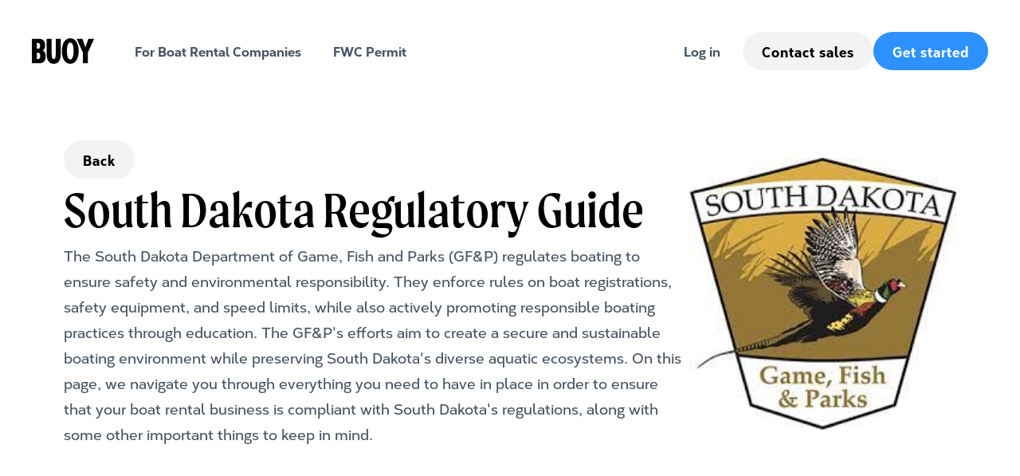

--- FILE ---
content_type: text/html
request_url: https://www.buoy.rent/compliance/south-dakota
body_size: 7263
content:
<!DOCTYPE html><!-- Last Published: Fri Sep 20 2024 09:53:13 GMT+0000 (Coordinated Universal Time) --><html data-wf-domain="www.buoy.rent" data-wf-page="657c30631f95ed6de75355d2" data-wf-site="645b9a9984485969e4bc36b4" lang="en" data-wf-collection="657c30631f95ed6de75355c7" data-wf-item-slug="south-dakota"><head><meta charset="utf-8"/><title>Compliance Guides</title><meta content="Compliance Guides" property="og:title"/><meta content="Compliance Guides" property="twitter:title"/><meta content="width=device-width, initial-scale=1" name="viewport"/><meta content="google-site-verification=M4o86eVKwwp1mFqhFJnyc-kGT7e6ypSpxYiUbQk7S74" name="google-site-verification"/><link href="https://cdn.prod.website-files.com/645b9a9984485969e4bc36b4/css/buoy-marketing-site.e3693b04e.min.css" rel="stylesheet" type="text/css"/><link href="https://fonts.googleapis.com" rel="preconnect"/><link href="https://fonts.gstatic.com" rel="preconnect" crossorigin="anonymous"/><script src="https://ajax.googleapis.com/ajax/libs/webfont/1.6.26/webfont.js" type="text/javascript"></script><script type="text/javascript">WebFont.load({  google: {    families: ["Inter:100,200,300,regular,500,600,700,800,900","Poppins:100,100italic,200,200italic,300,300italic,regular,italic,500,500italic,600,600italic,700,700italic,800,800italic,900,900italic"]  }});</script><script type="text/javascript">!function(o,c){var n=c.documentElement,t=" w-mod-";n.className+=t+"js",("ontouchstart"in o||o.DocumentTouch&&c instanceof DocumentTouch)&&(n.className+=t+"touch")}(window,document);</script><link href="https://cdn.prod.website-files.com/645b9a9984485969e4bc36b4/65099a8113a39b97c84f4238_fav.png" rel="shortcut icon" type="image/x-icon"/><link href="https://cdn.prod.website-files.com/645b9a9984485969e4bc36b4/65099aac59dbc530354bcd7a_buoy.png" rel="apple-touch-icon"/><link href="https://www.buoy.rent/compliance/south-dakota" rel="canonical"/><script async="" src="https://www.googletagmanager.com/gtag/js?id=G-YF41L2GSXD"></script><script type="text/javascript">window.dataLayer = window.dataLayer || [];function gtag(){dataLayer.push(arguments);}gtag('set', 'developer_id.dZGVlNj', true);gtag('js', new Date());gtag('config', 'G-YF41L2GSXD');</script><!-- Please keep this css code to improve the font quality-->
<style>
  * {
  -webkit-font-smoothing: antialiased;
  -moz-osx-font-smoothing: grayscale;
  -o-font-smoothing: antialiased;
}
  
.truncate { white-space: nowrap; text-overflow: ellipsis; }  
</style>

<!-- You can remove this -->
<meta name="facebook-domain-verification" content="mlk59ybu44651lzcbhhxjfl8vfae8q" /></head><body class="body-3"><div class="state-hero"><div data-collapse="medium" data-animation="default" data-duration="400" fs-scrolldisable-element="smart-nav" data-easing="ease" data-easing2="ease" role="banner" class="main-navigation w-nav"><div class="navbar1_container"><a href="/" class="navbar1_logo-link-2 w-nav-brand"><img src="https://cdn.prod.website-files.com/645b9a9984485969e4bc36b4/6502f0271af902533ad87f8f_buoy.svg" loading="lazy" alt="" class="navbar1_logo-2"/></a><nav role="navigation" class="navbar1_menu-2 is-page-height-tablet w-nav-menu"><div class="div-block-417"><a href="https://buoy.rent/#for-boat-rental-companies" class="nav-link w-nav-link">For Boat Rental Companies</a><a href="https://buoy.rent/post/how-to-get-your-fwc-livery-permit" class="nav-link w-nav-link">FWC Permit</a></div><div class="div-block-416"><a href="https://app.buoy.rent/owner/sign-in" class="nav-link w-nav-link">Log in</a><div class="navbar1_menu-buttons-2"><a href="/contact-us" class="button-default-secondary w-button">Contact sales</a><a href="https://app.buoy.rent/owner/sign-up" class="button-default-primary w-button">Get started</a></div></div></nav><div class="navbar1_menu-button w-nav-button"><div class="menu-icon1"><div class="menu-icon1_line-top-2"></div><div class="menu-icon1_line-middle-2"><div class="menu-icon_line-middle-inner"></div></div><div class="menu-icon1_line-bottom-2"></div></div></div></div></div><div class="hero-wrapper"><div class="w-layout-blockcontainer main-container w-container"><div class="flex-horizontal-space"><div class="title-text-button"><a href="/compliance" class="button-default-secondary w-button">Back</a><h2 class="h2-left">South Dakota Regulatory Guide</h2><p class="body-1">The South Dakota Department of Game, Fish and Parks (GF&amp;P) regulates boating to ensure safety and environmental responsibility. They enforce rules on boat registrations, safety equipment, and speed limits, while also actively promoting responsible boating practices through education. The GF&amp;P&#x27;s efforts aim to create a secure and sustainable boating environment while preserving South Dakota&#x27;s diverse aquatic ecosystems. On this page, we navigate you through everything you need to have in place in order to ensure that your boat rental business is compliant with South Dakota&#x27;s regulations, along with some other important things to keep in mind.
</p></div><div style="background-image:url(&quot;https://cdn.prod.website-files.com/645cab224224ff59e3a2552e/65cb953996dfc4a4dc948ee4_southdakota.jpeg&quot;)" class="div-block-423"></div></div></div></div></div><div class="section-light-blue"><div class="w-layout-blockcontainer main-container w-container"><div class="state-requirements"><div class="title-text-button"><h2 statename="South Dakota" class="h2-left max-width-800">Boxes you need to tick </h2><p class="body-1">These are requirements as defined by law:</p></div><div class="collection-list-wrapper-2 w-dyn-list"><div role="list" class="compliance-checkbox-section w-dyn-items"><div data-w-id="d6d78605-bc65-0d9b-0562-ee48267e1d44" role="listitem" class="compliance-checkbox-item w-dyn-item"><div class="div-block-421"><div class="div-block-424"><img src="https://cdn.prod.website-files.com/645b9a9984485969e4bc36b4/657ae56d0740eb91b77261ce_check-green.svg" loading="lazy" alt=""/><div class="text-block-15">Age Requirement</div></div><div class="div-block-425"><img src="https://cdn.prod.website-files.com/645b9a9984485969e4bc36b4/645b9a998448597f89bc3702_icon_chevron.svg" loading="lazy" alt="" class="image-19"/></div></div><p class="paragraph-10">No owner of a motorboat which is propelled by a motor of more than six horsepower may allow any person under twelve years of age to operate such a motorboat.</p><div data-w-id="9f863f51-bda5-1aa5-5dc1-b73033a36e33" class="rich-text-block state-requirement-description w-richtext"><p>No owner of a motorboat which is propelled by a motor of more than six horsepower may allow any person under twelve years of age to operate such a motorboat unless such person is accompanied by a person of at least eighteen years of age. This section does not apply to personal watercraft.</p></div></div><div data-w-id="d6d78605-bc65-0d9b-0562-ee48267e1d44" role="listitem" class="compliance-checkbox-item w-dyn-item"><div class="div-block-421"><div class="div-block-424"><img src="https://cdn.prod.website-files.com/645b9a9984485969e4bc36b4/657ae56d0740eb91b77261ce_check-green.svg" loading="lazy" alt=""/><div class="text-block-15">Record Requirement</div></div><div class="div-block-425"><img src="https://cdn.prod.website-files.com/645b9a9984485969e4bc36b4/645b9a998448597f89bc3702_icon_chevron.svg" loading="lazy" alt="" class="image-19"/></div></div><p class="paragraph-10">The owner of a boat or boats for hire shall keep a record of...</p><div data-w-id="9f863f51-bda5-1aa5-5dc1-b73033a36e33" class="rich-text-block state-requirement-description w-richtext"><p>The owner of a boat or boats for hire shall keep a record of the name and address of the person or persons hiring any boat; the identification number thereof; number of persons assigned to said boat; the departure date and time, and the expected time of return. The record shall be preserved for at least six months.</p></div></div><div data-w-id="d6d78605-bc65-0d9b-0562-ee48267e1d44" role="listitem" class="compliance-checkbox-item w-dyn-item"><div class="div-block-421"><div class="div-block-424"><img src="https://cdn.prod.website-files.com/645b9a9984485969e4bc36b4/657ae56d0740eb91b77261ce_check-green.svg" loading="lazy" alt=""/><div class="text-block-15">Registration Requirement</div></div><div class="div-block-425"><img src="https://cdn.prod.website-files.com/645b9a9984485969e4bc36b4/645b9a998448597f89bc3702_icon_chevron.svg" loading="lazy" alt="" class="image-19"/></div></div><p class="paragraph-10"> No one may operate or give permission to operate a nonmotorized boat over 12 feet in length or a motorboat of any length on South Dakota waters unless a valid registration decal is displayed on each side of the bow of the boat.</p><div data-w-id="9f863f51-bda5-1aa5-5dc1-b73033a36e33" class="rich-text-block state-requirement-description w-dyn-bind-empty w-richtext"></div></div></div></div></div></div></div><div class="section-grey"><div class="w-layout-blockcontainer main-container w-container"><div class="flex-horizontal-space"><div class="title-text-button"><h2 class="h2-left">Keep in mind when renting out boats</h2><div class="div-block-428"><div class="state-extras-wrapper-required w-condition-invisible"><h1 class="h4-center">Required</h1><div class="w-dyn-list"><div class="w-dyn-empty"><div>No items found.</div></div></div></div><div class="state-extras-wrapper-recommended"><h1 class="h4-center">Recommended</h1><div class="collection-list-wrapper-3 w-dyn-list"><div role="list" class="collection-list-2 w-dyn-items"><div role="listitem" class="collection-item-2 w-dyn-item"><div class="state-extra-recommended">Renter Insurance</div></div><div role="listitem" class="collection-item-2 w-dyn-item"><div class="state-extra-recommended">Safety Checklist</div></div><div role="listitem" class="collection-item-2 w-dyn-item"><div class="state-extra-recommended">License Requirement</div></div></div></div></div><div class="state-extras-wrapper-not-required"><h1 class="h4-center">Not required</h1><div class="w-dyn-list"><div role="list" class="collection-list-2 w-dyn-items"><div role="listitem" class="collection-item-2 w-dyn-item"><div class="state-extra-notrequired">Livery Definition</div></div></div></div></div></div></div></div></div></div><div class="section-grey"><div class="w-layout-blockcontainer main-container w-container"><div class="flex-horizontal-space"><p class="disclaimer-text">The information provided is intended to be general and informative, and should not be interpreted as regulatory, legal, or insurance advice. It does not constitute professional advice from a licensed insurance agent and does not establish an attorney-client or insurer-insured relationship. This information should not replace the counsel of a qualified legal, regulatory, or insurance professional. Always consult with a qualified professional for legal, regulatory, or insurance advice pertaining to your specific circumstances.</p></div></div></div><div class="section"><div class="w-layout-blockcontainer main-container w-container"><div class="flex-horizontal-space-top"><div class="title-text-button"><h2 class="h2-left">Boat Rental Accident Reporting</h2><div class="body-1 w-richtext"><p>The operator of a boat on public waters shall, in the case of a collision or an accident resulting in damage to a boat or other property to an apparent extent of one thousand dollars or more to any one person&#x27;s property or two thousand dollars or more in any one accident or resulting in death or injury to a person, immediately, by the quickest means of communication, give notice of the collision or accident to the nearest conservation officer or other law enforcement officer.</p><p>If an accident does occur, follow these steps:</p><p>- Call 911.</p><p>- Stop at the scene and assist others who are in trouble if you can do so safely.</p><p>- Don’t risk your life or the lives of others to save equipment.</p><p>- If a second boat or other property is involved, exchange your name, address and boat number with the other operator or owner.</p></div><div class="div-block-422"><a href="#" class="regulation-link w-inline-block w-condition-invisible"><div class="icon-circle-32"><img src="https://cdn.prod.website-files.com/645b9a9984485969e4bc36b4/657b0aea6a29646575a14bb1_download.svg" loading="lazy" alt="" class="download-icon"/></div><div>Rental Boat Accident Reporting Form</div></a></div><a href="mailto:noemail@noemail.com" class="button-default-secondary w-button">Report Accident</a></div><div class="icon-box-red"><img src="https://cdn.prod.website-files.com/645b9a9984485969e4bc36b4/65d5bcc2dcb072e27ff3f8e5_accident.svg" loading="lazy" alt="" class="image-21"/></div></div></div></div><div id="for-boat-rental-companies" class="section"><div class="w-layout-blockcontainer main-container w-container"><div class="flex-horizontal-space-reverse"><div class="title-text-button"><h2 class="h2-left">Federal Regulation</h2><p class="body-1">The United States Coast Guard (USCG) regularly provides updates on recentchanges in regulation and have overviews of specific requirements for boatrental companies</p><div class="div-block-422"><a href="https://cdn.prod.website-files.com/645b9a9984485969e4bc36b4/65d898d847d2993d548af73e_Boaters-Guide-to-Federal-Requirements-for-Receational-Boats-20231108.pdf" target="_blank" class="regulation-link w-inline-block"><div class="icon-circle-32"><img src="https://cdn.prod.website-files.com/645b9a9984485969e4bc36b4/657b0aea6a29646575a14bb1_download.svg" loading="lazy" alt="" class="download-icon"/></div><div>Boater’s Guide to Federal Requirements for Recreational Boating</div></a><a href="https://cdn.prod.website-files.com/645b9a9984485969e4bc36b4/65d898df2fd253458cd3698d_Passenger%20Vessel%20Ops%20Tri-Fold_May2017.pdf" target="_blank" class="regulation-link w-inline-block"><div class="icon-circle-32"><img src="https://cdn.prod.website-files.com/645b9a9984485969e4bc36b4/657b0aea6a29646575a14bb1_download.svg" loading="lazy" alt="" class="download-icon"/></div><div>Passenger Vessel Charters</div></a><a href="https://cdn.prod.website-files.com/645b9a9984485969e4bc36b4/65d898dfc82401c362d0669b_UPV_GUIDEBOOK_under100GT_CGD11_rev2016.pdf" target="_blank" class="regulation-link w-inline-block"><div class="icon-circle-32"><img src="https://cdn.prod.website-files.com/645b9a9984485969e4bc36b4/657b0aea6a29646575a14bb1_download.svg" loading="lazy" alt="" class="download-icon"/></div><div>Requirements for Uninspected Passenger Vessels</div></a><a href="https://cdn.prod.website-files.com/645b9a9984485969e4bc36b4/65d898e03a9c88f4c9812272_PaxForHire_trifold.pdf" target="_blank" class="regulation-link w-inline-block"><div class="icon-circle-32"><img src="https://cdn.prod.website-files.com/645b9a9984485969e4bc36b4/657b0aea6a29646575a14bb1_download.svg" loading="lazy" alt="" class="download-icon"/></div><div>Marine Safety Information Bulletin</div></a></div></div><div class="icon-box"><img src="https://cdn.prod.website-files.com/645b9a9984485969e4bc36b4/657b08e4ce62dd978df4e481_us-coastguard.svg" loading="lazy" alt="" class="image-11-copy"/></div></div></div></div><div id="for-boat-rental-companies" class="section"><div class="w-layout-blockcontainer main-container w-container"><div class="flex-vertical-space-left"><h2 class="h2-center">Compliance by State</h2><div class="compliance-state-collection w-dyn-list"><div role="list" class="compliance-statelist w-dyn-items"><div role="listitem" class="w-dyn-item"><a href="/compliance/alabama" class="link-block w-inline-block"><div class="text-block-16">Alabama</div><img src="https://cdn.prod.website-files.com/645b9a9984485969e4bc36b4/645b9a99844859cc17bc36ff_icon_slider-arrow-right.svg" loading="lazy" alt=""/></a></div><div role="listitem" class="w-dyn-item"><a href="/compliance/alaska" class="link-block w-inline-block"><div class="text-block-16">Alaska</div><img src="https://cdn.prod.website-files.com/645b9a9984485969e4bc36b4/645b9a99844859cc17bc36ff_icon_slider-arrow-right.svg" loading="lazy" alt=""/></a></div><div role="listitem" class="w-dyn-item"><a href="/compliance/arizona" class="link-block w-inline-block"><div class="text-block-16">Arizona</div><img src="https://cdn.prod.website-files.com/645b9a9984485969e4bc36b4/645b9a99844859cc17bc36ff_icon_slider-arrow-right.svg" loading="lazy" alt=""/></a></div><div role="listitem" class="w-dyn-item"><a href="/compliance/arkansas" class="link-block w-inline-block"><div class="text-block-16">Arkansas</div><img src="https://cdn.prod.website-files.com/645b9a9984485969e4bc36b4/645b9a99844859cc17bc36ff_icon_slider-arrow-right.svg" loading="lazy" alt=""/></a></div><div role="listitem" class="w-dyn-item"><a href="/compliance/california" class="link-block w-inline-block"><div class="text-block-16">California</div><img src="https://cdn.prod.website-files.com/645b9a9984485969e4bc36b4/645b9a99844859cc17bc36ff_icon_slider-arrow-right.svg" loading="lazy" alt=""/></a></div><div role="listitem" class="w-dyn-item"><a href="/compliance/colorado" class="link-block w-inline-block"><div class="text-block-16">Colorado</div><img src="https://cdn.prod.website-files.com/645b9a9984485969e4bc36b4/645b9a99844859cc17bc36ff_icon_slider-arrow-right.svg" loading="lazy" alt=""/></a></div><div role="listitem" class="w-dyn-item"><a href="/compliance/connecticut" class="link-block w-inline-block"><div class="text-block-16">Connecticut</div><img src="https://cdn.prod.website-files.com/645b9a9984485969e4bc36b4/645b9a99844859cc17bc36ff_icon_slider-arrow-right.svg" loading="lazy" alt=""/></a></div><div role="listitem" class="w-dyn-item"><a href="/compliance/delaware" class="link-block w-inline-block"><div class="text-block-16">Delaware</div><img src="https://cdn.prod.website-files.com/645b9a9984485969e4bc36b4/645b9a99844859cc17bc36ff_icon_slider-arrow-right.svg" loading="lazy" alt=""/></a></div><div role="listitem" class="w-dyn-item"><a href="/compliance/district-of-columbia" class="link-block w-inline-block"><div class="text-block-16">District of Columbia</div><img src="https://cdn.prod.website-files.com/645b9a9984485969e4bc36b4/645b9a99844859cc17bc36ff_icon_slider-arrow-right.svg" loading="lazy" alt=""/></a></div><div role="listitem" class="w-dyn-item"><a href="/compliance/florida" class="link-block w-inline-block"><div class="text-block-16">Florida </div><img src="https://cdn.prod.website-files.com/645b9a9984485969e4bc36b4/645b9a99844859cc17bc36ff_icon_slider-arrow-right.svg" loading="lazy" alt=""/></a></div><div role="listitem" class="w-dyn-item"><a href="/compliance/georgia" class="link-block w-inline-block"><div class="text-block-16">Georgia</div><img src="https://cdn.prod.website-files.com/645b9a9984485969e4bc36b4/645b9a99844859cc17bc36ff_icon_slider-arrow-right.svg" loading="lazy" alt=""/></a></div><div role="listitem" class="w-dyn-item"><a href="/compliance/hawaii" class="link-block w-inline-block"><div class="text-block-16">Hawaii</div><img src="https://cdn.prod.website-files.com/645b9a9984485969e4bc36b4/645b9a99844859cc17bc36ff_icon_slider-arrow-right.svg" loading="lazy" alt=""/></a></div><div role="listitem" class="w-dyn-item"><a href="/compliance/idaho" class="link-block w-inline-block"><div class="text-block-16">Idaho</div><img src="https://cdn.prod.website-files.com/645b9a9984485969e4bc36b4/645b9a99844859cc17bc36ff_icon_slider-arrow-right.svg" loading="lazy" alt=""/></a></div><div role="listitem" class="w-dyn-item"><a href="/compliance/illinois" class="link-block w-inline-block"><div class="text-block-16">Illinois</div><img src="https://cdn.prod.website-files.com/645b9a9984485969e4bc36b4/645b9a99844859cc17bc36ff_icon_slider-arrow-right.svg" loading="lazy" alt=""/></a></div><div role="listitem" class="w-dyn-item"><a href="/compliance/indiana" class="link-block w-inline-block"><div class="text-block-16">Indiana</div><img src="https://cdn.prod.website-files.com/645b9a9984485969e4bc36b4/645b9a99844859cc17bc36ff_icon_slider-arrow-right.svg" loading="lazy" alt=""/></a></div><div role="listitem" class="w-dyn-item"><a href="/compliance/iowa" class="link-block w-inline-block"><div class="text-block-16">Iowa</div><img src="https://cdn.prod.website-files.com/645b9a9984485969e4bc36b4/645b9a99844859cc17bc36ff_icon_slider-arrow-right.svg" loading="lazy" alt=""/></a></div><div role="listitem" class="w-dyn-item"><a href="/compliance/kansas" class="link-block w-inline-block"><div class="text-block-16">Kansas</div><img src="https://cdn.prod.website-files.com/645b9a9984485969e4bc36b4/645b9a99844859cc17bc36ff_icon_slider-arrow-right.svg" loading="lazy" alt=""/></a></div><div role="listitem" class="w-dyn-item"><a href="/compliance/kentucky" class="link-block w-inline-block"><div class="text-block-16">Kentucky</div><img src="https://cdn.prod.website-files.com/645b9a9984485969e4bc36b4/645b9a99844859cc17bc36ff_icon_slider-arrow-right.svg" loading="lazy" alt=""/></a></div><div role="listitem" class="w-dyn-item"><a href="/compliance/louisiana" class="link-block w-inline-block"><div class="text-block-16">Louisiana</div><img src="https://cdn.prod.website-files.com/645b9a9984485969e4bc36b4/645b9a99844859cc17bc36ff_icon_slider-arrow-right.svg" loading="lazy" alt=""/></a></div><div role="listitem" class="w-dyn-item"><a href="/compliance/maine" class="link-block w-inline-block"><div class="text-block-16">Maine</div><img src="https://cdn.prod.website-files.com/645b9a9984485969e4bc36b4/645b9a99844859cc17bc36ff_icon_slider-arrow-right.svg" loading="lazy" alt=""/></a></div><div role="listitem" class="w-dyn-item"><a href="/compliance/maryland" class="link-block w-inline-block"><div class="text-block-16">Maryland</div><img src="https://cdn.prod.website-files.com/645b9a9984485969e4bc36b4/645b9a99844859cc17bc36ff_icon_slider-arrow-right.svg" loading="lazy" alt=""/></a></div><div role="listitem" class="w-dyn-item"><a href="/compliance/massachusetts" class="link-block w-inline-block"><div class="text-block-16">Massachusetts</div><img src="https://cdn.prod.website-files.com/645b9a9984485969e4bc36b4/645b9a99844859cc17bc36ff_icon_slider-arrow-right.svg" loading="lazy" alt=""/></a></div><div role="listitem" class="w-dyn-item"><a href="/compliance/michigan" class="link-block w-inline-block"><div class="text-block-16">Michigan</div><img src="https://cdn.prod.website-files.com/645b9a9984485969e4bc36b4/645b9a99844859cc17bc36ff_icon_slider-arrow-right.svg" loading="lazy" alt=""/></a></div><div role="listitem" class="w-dyn-item"><a href="/compliance/minnesota" class="link-block w-inline-block"><div class="text-block-16">Minnesota</div><img src="https://cdn.prod.website-files.com/645b9a9984485969e4bc36b4/645b9a99844859cc17bc36ff_icon_slider-arrow-right.svg" loading="lazy" alt=""/></a></div><div role="listitem" class="w-dyn-item"><a href="/compliance/mississippi" class="link-block w-inline-block"><div class="text-block-16">Mississippi</div><img src="https://cdn.prod.website-files.com/645b9a9984485969e4bc36b4/645b9a99844859cc17bc36ff_icon_slider-arrow-right.svg" loading="lazy" alt=""/></a></div><div role="listitem" class="w-dyn-item"><a href="/compliance/missouri" class="link-block w-inline-block"><div class="text-block-16">Missouri</div><img src="https://cdn.prod.website-files.com/645b9a9984485969e4bc36b4/645b9a99844859cc17bc36ff_icon_slider-arrow-right.svg" loading="lazy" alt=""/></a></div><div role="listitem" class="w-dyn-item"><a href="/compliance/montana" class="link-block w-inline-block"><div class="text-block-16">Montana</div><img src="https://cdn.prod.website-files.com/645b9a9984485969e4bc36b4/645b9a99844859cc17bc36ff_icon_slider-arrow-right.svg" loading="lazy" alt=""/></a></div><div role="listitem" class="w-dyn-item"><a href="/compliance/nebraska" class="link-block w-inline-block"><div class="text-block-16">Nebraska</div><img src="https://cdn.prod.website-files.com/645b9a9984485969e4bc36b4/645b9a99844859cc17bc36ff_icon_slider-arrow-right.svg" loading="lazy" alt=""/></a></div><div role="listitem" class="w-dyn-item"><a href="/compliance/nevada" class="link-block w-inline-block"><div class="text-block-16">Nevada</div><img src="https://cdn.prod.website-files.com/645b9a9984485969e4bc36b4/645b9a99844859cc17bc36ff_icon_slider-arrow-right.svg" loading="lazy" alt=""/></a></div><div role="listitem" class="w-dyn-item"><a href="/compliance/new-hampshire" class="link-block w-inline-block"><div class="text-block-16">New Hampshire</div><img src="https://cdn.prod.website-files.com/645b9a9984485969e4bc36b4/645b9a99844859cc17bc36ff_icon_slider-arrow-right.svg" loading="lazy" alt=""/></a></div><div role="listitem" class="w-dyn-item"><a href="/compliance/new-jersey" class="link-block w-inline-block"><div class="text-block-16">New Jersey</div><img src="https://cdn.prod.website-files.com/645b9a9984485969e4bc36b4/645b9a99844859cc17bc36ff_icon_slider-arrow-right.svg" loading="lazy" alt=""/></a></div><div role="listitem" class="w-dyn-item"><a href="/compliance/new-mexico" class="link-block w-inline-block"><div class="text-block-16">New Mexico</div><img src="https://cdn.prod.website-files.com/645b9a9984485969e4bc36b4/645b9a99844859cc17bc36ff_icon_slider-arrow-right.svg" loading="lazy" alt=""/></a></div><div role="listitem" class="w-dyn-item"><a href="/compliance/new-york" class="link-block w-inline-block"><div class="text-block-16">New York</div><img src="https://cdn.prod.website-files.com/645b9a9984485969e4bc36b4/645b9a99844859cc17bc36ff_icon_slider-arrow-right.svg" loading="lazy" alt=""/></a></div><div role="listitem" class="w-dyn-item"><a href="/compliance/north-carolina" class="link-block w-inline-block"><div class="text-block-16">North Carolina</div><img src="https://cdn.prod.website-files.com/645b9a9984485969e4bc36b4/645b9a99844859cc17bc36ff_icon_slider-arrow-right.svg" loading="lazy" alt=""/></a></div><div role="listitem" class="w-dyn-item"><a href="/compliance/north-dakota" class="link-block w-inline-block"><div class="text-block-16">North Dakota</div><img src="https://cdn.prod.website-files.com/645b9a9984485969e4bc36b4/645b9a99844859cc17bc36ff_icon_slider-arrow-right.svg" loading="lazy" alt=""/></a></div><div role="listitem" class="w-dyn-item"><a href="/compliance/ohio" class="link-block w-inline-block"><div class="text-block-16">Ohio</div><img src="https://cdn.prod.website-files.com/645b9a9984485969e4bc36b4/645b9a99844859cc17bc36ff_icon_slider-arrow-right.svg" loading="lazy" alt=""/></a></div><div role="listitem" class="w-dyn-item"><a href="/compliance/oklahoma" class="link-block w-inline-block"><div class="text-block-16">Oklahoma</div><img src="https://cdn.prod.website-files.com/645b9a9984485969e4bc36b4/645b9a99844859cc17bc36ff_icon_slider-arrow-right.svg" loading="lazy" alt=""/></a></div><div role="listitem" class="w-dyn-item"><a href="/compliance/oregon" class="link-block w-inline-block"><div class="text-block-16">Oregon</div><img src="https://cdn.prod.website-files.com/645b9a9984485969e4bc36b4/645b9a99844859cc17bc36ff_icon_slider-arrow-right.svg" loading="lazy" alt=""/></a></div><div role="listitem" class="w-dyn-item"><a href="/compliance/pennsylvania" class="link-block w-inline-block"><div class="text-block-16">Pennsylvania</div><img src="https://cdn.prod.website-files.com/645b9a9984485969e4bc36b4/645b9a99844859cc17bc36ff_icon_slider-arrow-right.svg" loading="lazy" alt=""/></a></div><div role="listitem" class="w-dyn-item"><a href="/compliance/rhode-island" class="link-block w-inline-block"><div class="text-block-16">Rhode Island</div><img src="https://cdn.prod.website-files.com/645b9a9984485969e4bc36b4/645b9a99844859cc17bc36ff_icon_slider-arrow-right.svg" loading="lazy" alt=""/></a></div><div role="listitem" class="w-dyn-item"><a href="/compliance/south-carolina" class="link-block w-inline-block"><div class="text-block-16">South Carolina</div><img src="https://cdn.prod.website-files.com/645b9a9984485969e4bc36b4/645b9a99844859cc17bc36ff_icon_slider-arrow-right.svg" loading="lazy" alt=""/></a></div><div role="listitem" class="w-dyn-item"><a href="/compliance/south-dakota" aria-current="page" class="link-block w-inline-block w--current"><div class="text-block-16">South Dakota</div><img src="https://cdn.prod.website-files.com/645b9a9984485969e4bc36b4/645b9a99844859cc17bc36ff_icon_slider-arrow-right.svg" loading="lazy" alt=""/></a></div><div role="listitem" class="w-dyn-item"><a href="/compliance/tennessee" class="link-block w-inline-block"><div class="text-block-16">Tennessee </div><img src="https://cdn.prod.website-files.com/645b9a9984485969e4bc36b4/645b9a99844859cc17bc36ff_icon_slider-arrow-right.svg" loading="lazy" alt=""/></a></div><div role="listitem" class="w-dyn-item"><a href="/compliance/texas" class="link-block w-inline-block"><div class="text-block-16">Texas</div><img src="https://cdn.prod.website-files.com/645b9a9984485969e4bc36b4/645b9a99844859cc17bc36ff_icon_slider-arrow-right.svg" loading="lazy" alt=""/></a></div><div role="listitem" class="w-dyn-item"><a href="/compliance/utah" class="link-block w-inline-block"><div class="text-block-16">Utah</div><img src="https://cdn.prod.website-files.com/645b9a9984485969e4bc36b4/645b9a99844859cc17bc36ff_icon_slider-arrow-right.svg" loading="lazy" alt=""/></a></div><div role="listitem" class="w-dyn-item"><a href="/compliance/vermont" class="link-block w-inline-block"><div class="text-block-16">Vermont</div><img src="https://cdn.prod.website-files.com/645b9a9984485969e4bc36b4/645b9a99844859cc17bc36ff_icon_slider-arrow-right.svg" loading="lazy" alt=""/></a></div><div role="listitem" class="w-dyn-item"><a href="/compliance/virginia" class="link-block w-inline-block"><div class="text-block-16">Virginia</div><img src="https://cdn.prod.website-files.com/645b9a9984485969e4bc36b4/645b9a99844859cc17bc36ff_icon_slider-arrow-right.svg" loading="lazy" alt=""/></a></div><div role="listitem" class="w-dyn-item"><a href="/compliance/washington" class="link-block w-inline-block"><div class="text-block-16">Washington</div><img src="https://cdn.prod.website-files.com/645b9a9984485969e4bc36b4/645b9a99844859cc17bc36ff_icon_slider-arrow-right.svg" loading="lazy" alt=""/></a></div><div role="listitem" class="w-dyn-item"><a href="/compliance/west-virgina" class="link-block w-inline-block"><div class="text-block-16">West Virgina</div><img src="https://cdn.prod.website-files.com/645b9a9984485969e4bc36b4/645b9a99844859cc17bc36ff_icon_slider-arrow-right.svg" loading="lazy" alt=""/></a></div><div role="listitem" class="w-dyn-item"><a href="/compliance/wisconsin" class="link-block w-inline-block"><div class="text-block-16">Wisconsin</div><img src="https://cdn.prod.website-files.com/645b9a9984485969e4bc36b4/645b9a99844859cc17bc36ff_icon_slider-arrow-right.svg" loading="lazy" alt=""/></a></div><div role="listitem" class="w-dyn-item"><a href="/compliance/wyoming" class="link-block w-inline-block"><div class="text-block-16">Wyoming</div><img src="https://cdn.prod.website-files.com/645b9a9984485969e4bc36b4/645b9a99844859cc17bc36ff_icon_slider-arrow-right.svg" loading="lazy" alt=""/></a></div></div></div></div></div></div><div id="for-boat-rental-companies" class="section-light-blue"><div class="w-layout-blockcontainer main-container w-container"><div class="flex-vertical-space-left"><h2 class="h2-left max-width-800">Buoy is your one-stop shop for compliance &amp; insurance</h2><p class="body-1 max-width-640">Buoy provides boat rental companies with peace of mind while saving time and money. When using Buoy’s insurance solution, we will help you get fully compliant free of charge.</p><div class="compliance-usps"><div class="compliance-usp"><img src="https://cdn.prod.website-files.com/645b9a9984485969e4bc36b4/657ae56d0740eb91b77261ce_check-green.svg" loading="lazy" alt=""/><div class="text-block-14">Get peace of mind</div></div><div class="compliance-usp"><img src="https://cdn.prod.website-files.com/645b9a9984485969e4bc36b4/657ae56d0740eb91b77261ce_check-green.svg" loading="lazy" alt=""/><div class="text-block-14">White glove support</div></div><div class="compliance-usp"><img src="https://cdn.prod.website-files.com/645b9a9984485969e4bc36b4/657ae56d0740eb91b77261ce_check-green.svg" loading="lazy" alt=""/><div class="text-block-14">Download resources</div></div></div><div class="hero-buttons"><a href="https://calendly.com/buoy-insurance/introduction?month=2023-09" target="_blank" class="button-big-primary w-button">Talk to a specialist</a><a href="https://app.buoy.rent/renter/sign-in" class="button-big-secondary-white w-button">Get started</a></div></div></div></div><div class="footer"><div class="w-layout-blockcontainer main-container w-container"><div class="footer-links"><img src="https://cdn.prod.website-files.com/645b9a9984485969e4bc36b4/6502f6663523a3b6cf939783_buoy-white.svg" loading="lazy" alt="" class="footer-logo"/><div class="footer-links-column"><div class="subtitle-white">Company</div><div class="footer-links-column-box"><a href="/faq" class="footer-link">FAQ</a><a href="/terms-and-conditions" class="footer-link">Terms</a><a href="/privacy-policy" class="footer-link">Privacy</a></div></div><div class="footer-links-column"><div class="subtitle-white">Resources</div><div class="footer-links-column-box"><a href="/lighthouse" class="footer-link">For Boat Rental Companies</a><a href="/blog" class="footer-link">For Renters</a><a href="https://5jn2sf3kkyn.typeform.com/to/OBGXXTFg?typeform-source=www.buoy.rent" target="_blank" class="footer-link">For Agents</a><a href="/compliance" class="footer-link">Regulatory Guides</a><a href="https://5jn2sf3kkyn.typeform.com/to/I5ycoCgI?typeform-source=www.buoy.rent" target="_blank" class="footer-link">Claims</a><a href="https://5jn2sf3kkyn.typeform.com/to/zKuMQmi2?typeform-source=www.buoy.rent" target="_blank" class="footer-link">Refunds</a></div></div></div><div class="footer-terms"><div class="text-block-12">2023 Buoy Boat Holdings, LLC. All rights reserved.<br/><br/>Buoy Boat Holdings, LLC (DBA Buoy) is an affiliate of Business Owners Liability Team LLC (DBA BOLT Agency). Bolt Agency is a licensed insurance producer in all 50 states and the District of Columbia (CA license no. 0G93017; FL license no L067337; NY license no. 1146433; TX license no 1617771). Any quotes obtained through this website are obtained through Bolt Agency and furnished by Markel American Insurance Company and its insurance company subsidiaries and affiliates. Such quotes may include subjectivities and are subject to change without notice. Coverages, availability, eligibility, benefits, and rates may vary by state and/or applicant and are subject to terms and conditions of any issued policy in the event of a conflict. Bolt Agency receives compensation based on the premiums for the insurance policies sold.<br/><br/>By using this website, you agree to Bolt’s Terms &amp; Conditions and Privacy Policies<br/><br/>Markel® is a registered trademark of the Markel Corporation. Markel is a diverse financial holding company serving a variety of niche markets. The company’s principal business markets and underwrites specialty insurance products. In each of the company’s businesses, it seeks to provide quality products and excellent customer service so that it can be a market leader. The financial goals of the company are to earn consistent underwriting and operating profits and superior investment returns to build shareholder value.</div></div></div></div><script src="https://d3e54v103j8qbb.cloudfront.net/js/jquery-3.5.1.min.dc5e7f18c8.js?site=645b9a9984485969e4bc36b4" type="text/javascript" integrity="sha256-9/aliU8dGd2tb6OSsuzixeV4y/faTqgFtohetphbbj0=" crossorigin="anonymous"></script><script src="https://cdn.prod.website-files.com/645b9a9984485969e4bc36b4/js/buoy-marketing-site.a3c0833ce.js" type="text/javascript"></script></body></html>

--- FILE ---
content_type: text/css
request_url: https://cdn.prod.website-files.com/645b9a9984485969e4bc36b4/css/buoy-marketing-site.e3693b04e.min.css
body_size: 21532
content:
html{-webkit-text-size-adjust:100%;-ms-text-size-adjust:100%;font-family:sans-serif}body{margin:0}article,aside,details,figcaption,figure,footer,header,hgroup,main,menu,nav,section,summary{display:block}audio,canvas,progress,video{vertical-align:baseline;display:inline-block}audio:not([controls]){height:0;display:none}[hidden],template{display:none}a{background-color:#0000}a:active,a:hover{outline:0}abbr[title]{border-bottom:1px dotted}b,strong{font-weight:700}dfn{font-style:italic}h1{margin:.67em 0;font-size:2em}mark{color:#000;background:#ff0}small{font-size:80%}sub,sup{vertical-align:baseline;font-size:75%;line-height:0;position:relative}sup{top:-.5em}sub{bottom:-.25em}img{border:0}svg:not(:root){overflow:hidden}hr{box-sizing:content-box;height:0}pre{overflow:auto}code,kbd,pre,samp{font-family:monospace;font-size:1em}button,input,optgroup,select,textarea{color:inherit;font:inherit;margin:0}button{overflow:visible}button,select{text-transform:none}button,html input[type=button],input[type=reset]{-webkit-appearance:button;cursor:pointer}button[disabled],html input[disabled]{cursor:default}button::-moz-focus-inner,input::-moz-focus-inner{border:0;padding:0}input{line-height:normal}input[type=checkbox],input[type=radio]{box-sizing:border-box;padding:0}input[type=number]::-webkit-inner-spin-button,input[type=number]::-webkit-outer-spin-button{height:auto}input[type=search]{-webkit-appearance:none}input[type=search]::-webkit-search-cancel-button,input[type=search]::-webkit-search-decoration{-webkit-appearance:none}legend{border:0;padding:0}textarea{overflow:auto}optgroup{font-weight:700}table{border-collapse:collapse;border-spacing:0}td,th{padding:0}@font-face{font-family:webflow-icons;src:url([data-uri])format("truetype");font-weight:400;font-style:normal}[class^=w-icon-],[class*=\ w-icon-]{speak:none;font-variant:normal;text-transform:none;-webkit-font-smoothing:antialiased;-moz-osx-font-smoothing:grayscale;font-style:normal;font-weight:400;line-height:1;font-family:webflow-icons!important}.w-icon-slider-right:before{content:""}.w-icon-slider-left:before{content:""}.w-icon-nav-menu:before{content:""}.w-icon-arrow-down:before,.w-icon-dropdown-toggle:before{content:""}.w-icon-file-upload-remove:before{content:""}.w-icon-file-upload-icon:before{content:""}*{box-sizing:border-box}html{height:100%}body{color:#333;background-color:#fff;min-height:100%;margin:0;font-family:Arial,sans-serif;font-size:14px;line-height:20px}img{vertical-align:middle;max-width:100%;display:inline-block}html.w-mod-touch *{background-attachment:scroll!important}.w-block{display:block}.w-inline-block{max-width:100%;display:inline-block}.w-clearfix:before,.w-clearfix:after{content:" ";grid-area:1/1/2/2;display:table}.w-clearfix:after{clear:both}.w-hidden{display:none}.w-button{color:#fff;line-height:inherit;cursor:pointer;background-color:#3898ec;border:0;border-radius:0;padding:9px 15px;text-decoration:none;display:inline-block}input.w-button{-webkit-appearance:button}html[data-w-dynpage] [data-w-cloak]{color:#0000!important}.w-code-block{margin:unset}pre.w-code-block code{all:inherit}.w-optimization{display:contents}.w-webflow-badge,.w-webflow-badge *{z-index:auto;visibility:visible;box-sizing:border-box;float:none;clear:none;box-shadow:none;opacity:1;direction:ltr;font-family:inherit;font-weight:inherit;color:inherit;font-size:inherit;line-height:inherit;font-style:inherit;font-variant:inherit;text-align:inherit;letter-spacing:inherit;-webkit-text-decoration:inherit;text-decoration:inherit;text-indent:0;text-transform:inherit;text-shadow:none;font-smoothing:auto;vertical-align:baseline;cursor:inherit;white-space:inherit;word-break:normal;word-spacing:normal;word-wrap:normal;background:0 0;border:0 #0000;border-radius:0;width:auto;min-width:0;max-width:none;height:auto;min-height:0;max-height:none;margin:0;padding:0;list-style-type:disc;transition:none;display:block;position:static;inset:auto;overflow:visible;transform:none}.w-webflow-badge{white-space:nowrap;cursor:pointer;box-shadow:0 0 0 1px #0000001a,0 1px 3px #0000001a;visibility:visible!important;z-index:2147483647!important;color:#aaadb0!important;opacity:1!important;background-color:#fff!important;border-radius:3px!important;width:auto!important;height:auto!important;margin:0!important;padding:6px!important;font-size:12px!important;line-height:14px!important;text-decoration:none!important;display:inline-block!important;position:fixed!important;inset:auto 12px 12px auto!important;overflow:visible!important;transform:none!important}.w-webflow-badge>img{visibility:visible!important;opacity:1!important;vertical-align:middle!important;display:inline-block!important}h1,h2,h3,h4,h5,h6{margin-bottom:10px;font-weight:700}h1{margin-top:20px;font-size:38px;line-height:44px}h2{margin-top:20px;font-size:32px;line-height:36px}h3{margin-top:20px;font-size:24px;line-height:30px}h4{margin-top:10px;font-size:18px;line-height:24px}h5{margin-top:10px;font-size:14px;line-height:20px}h6{margin-top:10px;font-size:12px;line-height:18px}p{margin-top:0;margin-bottom:10px}blockquote{border-left:5px solid #e2e2e2;margin:0 0 10px;padding:10px 20px;font-size:18px;line-height:22px}figure{margin:0 0 10px}ul,ol{margin-top:0;margin-bottom:10px;padding-left:40px}.w-list-unstyled{padding-left:0;list-style:none}.w-embed:before,.w-embed:after{content:" ";grid-area:1/1/2/2;display:table}.w-embed:after{clear:both}.w-video{width:100%;padding:0;position:relative}.w-video iframe,.w-video object,.w-video embed{border:none;width:100%;height:100%;position:absolute;top:0;left:0}fieldset{border:0;margin:0;padding:0}button,[type=button],[type=reset]{cursor:pointer;-webkit-appearance:button;border:0}.w-form{margin:0 0 15px}.w-form-done{text-align:center;background-color:#ddd;padding:20px;display:none}.w-form-fail{background-color:#ffdede;margin-top:10px;padding:10px;display:none}label{margin-bottom:5px;font-weight:700;display:block}.w-input,.w-select{color:#333;vertical-align:middle;background-color:#fff;border:1px solid #ccc;width:100%;height:38px;margin-bottom:10px;padding:8px 12px;font-size:14px;line-height:1.42857;display:block}.w-input::placeholder,.w-select::placeholder{color:#999}.w-input:focus,.w-select:focus{border-color:#3898ec;outline:0}.w-input[disabled],.w-select[disabled],.w-input[readonly],.w-select[readonly],fieldset[disabled] .w-input,fieldset[disabled] .w-select{cursor:not-allowed}.w-input[disabled]:not(.w-input-disabled),.w-select[disabled]:not(.w-input-disabled),.w-input[readonly],.w-select[readonly],fieldset[disabled]:not(.w-input-disabled) .w-input,fieldset[disabled]:not(.w-input-disabled) .w-select{background-color:#eee}textarea.w-input,textarea.w-select{height:auto}.w-select{background-color:#f3f3f3}.w-select[multiple]{height:auto}.w-form-label{cursor:pointer;margin-bottom:0;font-weight:400;display:inline-block}.w-radio{margin-bottom:5px;padding-left:20px;display:block}.w-radio:before,.w-radio:after{content:" ";grid-area:1/1/2/2;display:table}.w-radio:after{clear:both}.w-radio-input{float:left;margin:3px 0 0 -20px;line-height:normal}.w-file-upload{margin-bottom:10px;display:block}.w-file-upload-input{opacity:0;z-index:-100;width:.1px;height:.1px;position:absolute;overflow:hidden}.w-file-upload-default,.w-file-upload-uploading,.w-file-upload-success{color:#333;display:inline-block}.w-file-upload-error{margin-top:10px;display:block}.w-file-upload-default.w-hidden,.w-file-upload-uploading.w-hidden,.w-file-upload-error.w-hidden,.w-file-upload-success.w-hidden{display:none}.w-file-upload-uploading-btn{cursor:pointer;background-color:#fafafa;border:1px solid #ccc;margin:0;padding:8px 12px;font-size:14px;font-weight:400;display:flex}.w-file-upload-file{background-color:#fafafa;border:1px solid #ccc;flex-grow:1;justify-content:space-between;margin:0;padding:8px 9px 8px 11px;display:flex}.w-file-upload-file-name{font-size:14px;font-weight:400;display:block}.w-file-remove-link{cursor:pointer;width:auto;height:auto;margin-top:3px;margin-left:10px;padding:3px;display:block}.w-icon-file-upload-remove{margin:auto;font-size:10px}.w-file-upload-error-msg{color:#ea384c;padding:2px 0;display:inline-block}.w-file-upload-info{padding:0 12px;line-height:38px;display:inline-block}.w-file-upload-label{cursor:pointer;background-color:#fafafa;border:1px solid #ccc;margin:0;padding:8px 12px;font-size:14px;font-weight:400;display:inline-block}.w-icon-file-upload-icon,.w-icon-file-upload-uploading{width:20px;margin-right:8px;display:inline-block}.w-icon-file-upload-uploading{height:20px}.w-container{max-width:940px;margin-left:auto;margin-right:auto}.w-container:before,.w-container:after{content:" ";grid-area:1/1/2/2;display:table}.w-container:after{clear:both}.w-container .w-row{margin-left:-10px;margin-right:-10px}.w-row:before,.w-row:after{content:" ";grid-area:1/1/2/2;display:table}.w-row:after{clear:both}.w-row .w-row{margin-left:0;margin-right:0}.w-col{float:left;width:100%;min-height:1px;padding-left:10px;padding-right:10px;position:relative}.w-col .w-col{padding-left:0;padding-right:0}.w-col-1{width:8.33333%}.w-col-2{width:16.6667%}.w-col-3{width:25%}.w-col-4{width:33.3333%}.w-col-5{width:41.6667%}.w-col-6{width:50%}.w-col-7{width:58.3333%}.w-col-8{width:66.6667%}.w-col-9{width:75%}.w-col-10{width:83.3333%}.w-col-11{width:91.6667%}.w-col-12{width:100%}.w-hidden-main{display:none!important}@media screen and (max-width:991px){.w-container{max-width:728px}.w-hidden-main{display:inherit!important}.w-hidden-medium{display:none!important}.w-col-medium-1{width:8.33333%}.w-col-medium-2{width:16.6667%}.w-col-medium-3{width:25%}.w-col-medium-4{width:33.3333%}.w-col-medium-5{width:41.6667%}.w-col-medium-6{width:50%}.w-col-medium-7{width:58.3333%}.w-col-medium-8{width:66.6667%}.w-col-medium-9{width:75%}.w-col-medium-10{width:83.3333%}.w-col-medium-11{width:91.6667%}.w-col-medium-12{width:100%}.w-col-stack{width:100%;left:auto;right:auto}}@media screen and (max-width:767px){.w-hidden-main,.w-hidden-medium{display:inherit!important}.w-hidden-small{display:none!important}.w-row,.w-container .w-row{margin-left:0;margin-right:0}.w-col{width:100%;left:auto;right:auto}.w-col-small-1{width:8.33333%}.w-col-small-2{width:16.6667%}.w-col-small-3{width:25%}.w-col-small-4{width:33.3333%}.w-col-small-5{width:41.6667%}.w-col-small-6{width:50%}.w-col-small-7{width:58.3333%}.w-col-small-8{width:66.6667%}.w-col-small-9{width:75%}.w-col-small-10{width:83.3333%}.w-col-small-11{width:91.6667%}.w-col-small-12{width:100%}}@media screen and (max-width:479px){.w-container{max-width:none}.w-hidden-main,.w-hidden-medium,.w-hidden-small{display:inherit!important}.w-hidden-tiny{display:none!important}.w-col{width:100%}.w-col-tiny-1{width:8.33333%}.w-col-tiny-2{width:16.6667%}.w-col-tiny-3{width:25%}.w-col-tiny-4{width:33.3333%}.w-col-tiny-5{width:41.6667%}.w-col-tiny-6{width:50%}.w-col-tiny-7{width:58.3333%}.w-col-tiny-8{width:66.6667%}.w-col-tiny-9{width:75%}.w-col-tiny-10{width:83.3333%}.w-col-tiny-11{width:91.6667%}.w-col-tiny-12{width:100%}}.w-widget{position:relative}.w-widget-map{width:100%;height:400px}.w-widget-map label{width:auto;display:inline}.w-widget-map img{max-width:inherit}.w-widget-map .gm-style-iw{text-align:center}.w-widget-map .gm-style-iw>button{display:none!important}.w-widget-twitter{overflow:hidden}.w-widget-twitter-count-shim{vertical-align:top;text-align:center;background:#fff;border:1px solid #758696;border-radius:3px;width:28px;height:20px;display:inline-block;position:relative}.w-widget-twitter-count-shim *{pointer-events:none;-webkit-user-select:none;user-select:none}.w-widget-twitter-count-shim .w-widget-twitter-count-inner{text-align:center;color:#999;font-family:serif;font-size:15px;line-height:12px;position:relative}.w-widget-twitter-count-shim .w-widget-twitter-count-clear{display:block;position:relative}.w-widget-twitter-count-shim.w--large{width:36px;height:28px}.w-widget-twitter-count-shim.w--large .w-widget-twitter-count-inner{font-size:18px;line-height:18px}.w-widget-twitter-count-shim:not(.w--vertical){margin-left:5px;margin-right:8px}.w-widget-twitter-count-shim:not(.w--vertical).w--large{margin-left:6px}.w-widget-twitter-count-shim:not(.w--vertical):before,.w-widget-twitter-count-shim:not(.w--vertical):after{content:" ";pointer-events:none;border:solid #0000;width:0;height:0;position:absolute;top:50%;left:0}.w-widget-twitter-count-shim:not(.w--vertical):before{border-width:4px;border-color:#75869600 #5d6c7b #75869600 #75869600;margin-top:-4px;margin-left:-9px}.w-widget-twitter-count-shim:not(.w--vertical).w--large:before{border-width:5px;margin-top:-5px;margin-left:-10px}.w-widget-twitter-count-shim:not(.w--vertical):after{border-width:4px;border-color:#fff0 #fff #fff0 #fff0;margin-top:-4px;margin-left:-8px}.w-widget-twitter-count-shim:not(.w--vertical).w--large:after{border-width:5px;margin-top:-5px;margin-left:-9px}.w-widget-twitter-count-shim.w--vertical{width:61px;height:33px;margin-bottom:8px}.w-widget-twitter-count-shim.w--vertical:before,.w-widget-twitter-count-shim.w--vertical:after{content:" ";pointer-events:none;border:solid #0000;width:0;height:0;position:absolute;top:100%;left:50%}.w-widget-twitter-count-shim.w--vertical:before{border-width:5px;border-color:#5d6c7b #75869600 #75869600;margin-left:-5px}.w-widget-twitter-count-shim.w--vertical:after{border-width:4px;border-color:#fff #fff0 #fff0;margin-left:-4px}.w-widget-twitter-count-shim.w--vertical .w-widget-twitter-count-inner{font-size:18px;line-height:22px}.w-widget-twitter-count-shim.w--vertical.w--large{width:76px}.w-background-video{color:#fff;height:500px;position:relative;overflow:hidden}.w-background-video>video{object-fit:cover;z-index:-100;background-position:50%;background-size:cover;width:100%;height:100%;margin:auto;position:absolute;inset:-100%}.w-background-video>video::-webkit-media-controls-start-playback-button{-webkit-appearance:none;display:none!important}.w-background-video--control{background-color:#0000;padding:0;position:absolute;bottom:1em;right:1em}.w-background-video--control>[hidden]{display:none!important}.w-slider{text-align:center;clear:both;-webkit-tap-highlight-color:#0000;tap-highlight-color:#0000;background:#ddd;height:300px;position:relative}.w-slider-mask{z-index:1;white-space:nowrap;height:100%;display:block;position:relative;left:0;right:0;overflow:hidden}.w-slide{vertical-align:top;white-space:normal;text-align:left;width:100%;height:100%;display:inline-block;position:relative}.w-slider-nav{z-index:2;text-align:center;-webkit-tap-highlight-color:#0000;tap-highlight-color:#0000;height:40px;margin:auto;padding-top:10px;position:absolute;inset:auto 0 0}.w-slider-nav.w-round>div{border-radius:100%}.w-slider-nav.w-num>div{font-size:inherit;line-height:inherit;width:auto;height:auto;padding:.2em .5em}.w-slider-nav.w-shadow>div{box-shadow:0 0 3px #3336}.w-slider-nav-invert{color:#fff}.w-slider-nav-invert>div{background-color:#2226}.w-slider-nav-invert>div.w-active{background-color:#222}.w-slider-dot{cursor:pointer;background-color:#fff6;width:1em;height:1em;margin:0 3px .5em;transition:background-color .1s,color .1s;display:inline-block;position:relative}.w-slider-dot.w-active{background-color:#fff}.w-slider-dot:focus{outline:none;box-shadow:0 0 0 2px #fff}.w-slider-dot:focus.w-active{box-shadow:none}.w-slider-arrow-left,.w-slider-arrow-right{cursor:pointer;color:#fff;-webkit-tap-highlight-color:#0000;tap-highlight-color:#0000;-webkit-user-select:none;user-select:none;width:80px;margin:auto;font-size:40px;position:absolute;inset:0;overflow:hidden}.w-slider-arrow-left [class^=w-icon-],.w-slider-arrow-right [class^=w-icon-],.w-slider-arrow-left [class*=\ w-icon-],.w-slider-arrow-right [class*=\ w-icon-]{position:absolute}.w-slider-arrow-left:focus,.w-slider-arrow-right:focus{outline:0}.w-slider-arrow-left{z-index:3;right:auto}.w-slider-arrow-right{z-index:4;left:auto}.w-icon-slider-left,.w-icon-slider-right{width:1em;height:1em;margin:auto;inset:0}.w-slider-aria-label{clip:rect(0 0 0 0);border:0;width:1px;height:1px;margin:-1px;padding:0;position:absolute;overflow:hidden}.w-slider-force-show{display:block!important}.w-dropdown{text-align:left;z-index:900;margin-left:auto;margin-right:auto;display:inline-block;position:relative}.w-dropdown-btn,.w-dropdown-toggle,.w-dropdown-link{vertical-align:top;color:#222;text-align:left;white-space:nowrap;margin-left:auto;margin-right:auto;padding:20px;text-decoration:none;position:relative}.w-dropdown-toggle{-webkit-user-select:none;user-select:none;cursor:pointer;padding-right:40px;display:inline-block}.w-dropdown-toggle:focus{outline:0}.w-icon-dropdown-toggle{width:1em;height:1em;margin:auto 20px auto auto;position:absolute;top:0;bottom:0;right:0}.w-dropdown-list{background:#ddd;min-width:100%;display:none;position:absolute}.w-dropdown-list.w--open{display:block}.w-dropdown-link{color:#222;padding:10px 20px;display:block}.w-dropdown-link.w--current{color:#0082f3}.w-dropdown-link:focus{outline:0}@media screen and (max-width:767px){.w-nav-brand{padding-left:10px}}.w-lightbox-backdrop{cursor:auto;letter-spacing:normal;text-indent:0;text-shadow:none;text-transform:none;visibility:visible;white-space:normal;word-break:normal;word-spacing:normal;word-wrap:normal;color:#fff;text-align:center;z-index:2000;opacity:0;-webkit-user-select:none;-moz-user-select:none;-webkit-tap-highlight-color:transparent;background:#000000e6;outline:0;font-family:Helvetica Neue,Helvetica,Ubuntu,Segoe UI,Verdana,sans-serif;font-size:17px;font-style:normal;font-weight:300;line-height:1.2;list-style:disc;position:fixed;inset:0;-webkit-transform:translate(0)}.w-lightbox-backdrop,.w-lightbox-container{-webkit-overflow-scrolling:touch;height:100%;overflow:auto}.w-lightbox-content{height:100vh;position:relative;overflow:hidden}.w-lightbox-view{opacity:0;width:100vw;height:100vh;position:absolute}.w-lightbox-view:before{content:"";height:100vh}.w-lightbox-group,.w-lightbox-group .w-lightbox-view,.w-lightbox-group .w-lightbox-view:before{height:86vh}.w-lightbox-frame,.w-lightbox-view:before{vertical-align:middle;display:inline-block}.w-lightbox-figure{margin:0;position:relative}.w-lightbox-group .w-lightbox-figure{cursor:pointer}.w-lightbox-img{width:auto;max-width:none;height:auto}.w-lightbox-image{float:none;max-width:100vw;max-height:100vh;display:block}.w-lightbox-group .w-lightbox-image{max-height:86vh}.w-lightbox-caption{text-align:left;text-overflow:ellipsis;white-space:nowrap;background:#0006;padding:.5em 1em;position:absolute;bottom:0;left:0;right:0;overflow:hidden}.w-lightbox-embed{width:100%;height:100%;position:absolute;inset:0}.w-lightbox-control{cursor:pointer;background-position:50%;background-repeat:no-repeat;background-size:24px;width:4em;transition:all .3s;position:absolute;top:0}.w-lightbox-left{background-image:url([data-uri]);display:none;bottom:0;left:0}.w-lightbox-right{background-image:url([data-uri]);display:none;bottom:0;right:0}.w-lightbox-close{background-image:url([data-uri]);background-size:18px;height:2.6em;right:0}.w-lightbox-strip{white-space:nowrap;padding:0 1vh;line-height:0;position:absolute;bottom:0;left:0;right:0;overflow:auto hidden}.w-lightbox-item{box-sizing:content-box;cursor:pointer;width:10vh;padding:2vh 1vh;display:inline-block;-webkit-transform:translate(0,0)}.w-lightbox-active{opacity:.3}.w-lightbox-thumbnail{background:#222;height:10vh;position:relative;overflow:hidden}.w-lightbox-thumbnail-image{position:absolute;top:0;left:0}.w-lightbox-thumbnail .w-lightbox-tall{width:100%;top:50%;transform:translateY(-50%)}.w-lightbox-thumbnail .w-lightbox-wide{height:100%;left:50%;transform:translate(-50%)}.w-lightbox-spinner{box-sizing:border-box;border:5px solid #0006;border-radius:50%;width:40px;height:40px;margin-top:-20px;margin-left:-20px;animation:.8s linear infinite spin;position:absolute;top:50%;left:50%}.w-lightbox-spinner:after{content:"";border:3px solid #0000;border-bottom-color:#fff;border-radius:50%;position:absolute;inset:-4px}.w-lightbox-hide{display:none}.w-lightbox-noscroll{overflow:hidden}@media (min-width:768px){.w-lightbox-content{height:96vh;margin-top:2vh}.w-lightbox-view,.w-lightbox-view:before{height:96vh}.w-lightbox-group,.w-lightbox-group .w-lightbox-view,.w-lightbox-group .w-lightbox-view:before{height:84vh}.w-lightbox-image{max-width:96vw;max-height:96vh}.w-lightbox-group .w-lightbox-image{max-width:82.3vw;max-height:84vh}.w-lightbox-left,.w-lightbox-right{opacity:.5;display:block}.w-lightbox-close{opacity:.8}.w-lightbox-control:hover{opacity:1}}.w-lightbox-inactive,.w-lightbox-inactive:hover{opacity:0}.w-richtext:before,.w-richtext:after{content:" ";grid-area:1/1/2/2;display:table}.w-richtext:after{clear:both}.w-richtext[contenteditable=true]:before,.w-richtext[contenteditable=true]:after{white-space:initial}.w-richtext ol,.w-richtext ul{overflow:hidden}.w-richtext .w-richtext-figure-selected.w-richtext-figure-type-video div:after,.w-richtext .w-richtext-figure-selected[data-rt-type=video] div:after,.w-richtext .w-richtext-figure-selected.w-richtext-figure-type-image div,.w-richtext .w-richtext-figure-selected[data-rt-type=image] div{outline:2px solid #2895f7}.w-richtext figure.w-richtext-figure-type-video>div:after,.w-richtext figure[data-rt-type=video]>div:after{content:"";display:none;position:absolute;inset:0}.w-richtext figure{max-width:60%;position:relative}.w-richtext figure>div:before{cursor:default!important}.w-richtext figure img{width:100%}.w-richtext figure figcaption.w-richtext-figcaption-placeholder{opacity:.6}.w-richtext figure div{color:#0000;font-size:0}.w-richtext figure.w-richtext-figure-type-image,.w-richtext figure[data-rt-type=image]{display:table}.w-richtext figure.w-richtext-figure-type-image>div,.w-richtext figure[data-rt-type=image]>div{display:inline-block}.w-richtext figure.w-richtext-figure-type-image>figcaption,.w-richtext figure[data-rt-type=image]>figcaption{caption-side:bottom;display:table-caption}.w-richtext figure.w-richtext-figure-type-video,.w-richtext figure[data-rt-type=video]{width:60%;height:0}.w-richtext figure.w-richtext-figure-type-video iframe,.w-richtext figure[data-rt-type=video] iframe{width:100%;height:100%;position:absolute;top:0;left:0}.w-richtext figure.w-richtext-figure-type-video>div,.w-richtext figure[data-rt-type=video]>div{width:100%}.w-richtext figure.w-richtext-align-center{clear:both;margin-left:auto;margin-right:auto}.w-richtext figure.w-richtext-align-center.w-richtext-figure-type-image>div,.w-richtext figure.w-richtext-align-center[data-rt-type=image]>div{max-width:100%}.w-richtext figure.w-richtext-align-normal{clear:both}.w-richtext figure.w-richtext-align-fullwidth{text-align:center;clear:both;width:100%;max-width:100%;margin-left:auto;margin-right:auto;display:block}.w-richtext figure.w-richtext-align-fullwidth>div{padding-bottom:inherit;display:inline-block}.w-richtext figure.w-richtext-align-fullwidth>figcaption{display:block}.w-richtext figure.w-richtext-align-floatleft{float:left;clear:none;margin-right:15px}.w-richtext figure.w-richtext-align-floatright{float:right;clear:none;margin-left:15px}.w-nav{z-index:1000;background:#ddd;position:relative}.w-nav:before,.w-nav:after{content:" ";grid-area:1/1/2/2;display:table}.w-nav:after{clear:both}.w-nav-brand{float:left;color:#333;text-decoration:none;position:relative}.w-nav-link{vertical-align:top;color:#222;text-align:left;margin-left:auto;margin-right:auto;padding:20px;text-decoration:none;display:inline-block;position:relative}.w-nav-link.w--current{color:#0082f3}.w-nav-menu{float:right;position:relative}[data-nav-menu-open]{text-align:center;background:#c8c8c8;min-width:200px;position:absolute;top:100%;left:0;right:0;overflow:visible;display:block!important}.w--nav-link-open{display:block;position:relative}.w-nav-overlay{width:100%;display:none;position:absolute;top:100%;left:0;right:0;overflow:hidden}.w-nav-overlay [data-nav-menu-open]{top:0}.w-nav[data-animation=over-left] .w-nav-overlay{width:auto}.w-nav[data-animation=over-left] .w-nav-overlay,.w-nav[data-animation=over-left] [data-nav-menu-open]{z-index:1;top:0;right:auto}.w-nav[data-animation=over-right] .w-nav-overlay{width:auto}.w-nav[data-animation=over-right] .w-nav-overlay,.w-nav[data-animation=over-right] [data-nav-menu-open]{z-index:1;top:0;left:auto}.w-nav-button{float:right;cursor:pointer;-webkit-tap-highlight-color:#0000;tap-highlight-color:#0000;-webkit-user-select:none;user-select:none;padding:18px;font-size:24px;display:none;position:relative}.w-nav-button:focus{outline:0}.w-nav-button.w--open{color:#fff;background-color:#c8c8c8}.w-nav[data-collapse=all] .w-nav-menu{display:none}.w-nav[data-collapse=all] .w-nav-button,.w--nav-dropdown-open,.w--nav-dropdown-toggle-open{display:block}.w--nav-dropdown-list-open{position:static}@media screen and (max-width:991px){.w-nav[data-collapse=medium] .w-nav-menu{display:none}.w-nav[data-collapse=medium] .w-nav-button{display:block}}@media screen and (max-width:767px){.w-nav[data-collapse=small] .w-nav-menu{display:none}.w-nav[data-collapse=small] .w-nav-button{display:block}.w-nav-brand{padding-left:10px}}@media screen and (max-width:479px){.w-nav[data-collapse=tiny] .w-nav-menu{display:none}.w-nav[data-collapse=tiny] .w-nav-button{display:block}}.w-tabs{position:relative}.w-tabs:before,.w-tabs:after{content:" ";grid-area:1/1/2/2;display:table}.w-tabs:after{clear:both}.w-tab-menu{position:relative}.w-tab-link{vertical-align:top;text-align:left;cursor:pointer;color:#222;background-color:#ddd;padding:9px 30px;text-decoration:none;display:inline-block;position:relative}.w-tab-link.w--current{background-color:#c8c8c8}.w-tab-link:focus{outline:0}.w-tab-content{display:block;position:relative;overflow:hidden}.w-tab-pane{display:none;position:relative}.w--tab-active{display:block}@media screen and (max-width:479px){.w-tab-link{display:block}}.w-ix-emptyfix:after{content:""}@keyframes spin{0%{transform:rotate(0)}to{transform:rotate(360deg)}}.w-dyn-empty{background-color:#ddd;padding:10px}.w-dyn-hide,.w-dyn-bind-empty,.w-condition-invisible{display:none!important}.wf-layout-layout{display:grid}.w-code-component>*{width:100%;height:100%;position:absolute;top:0;left:0}:root{--black:black;--white:white;--light-grey:#f4f4f4;--relume-library-lite-rl-white:white;--relume-library-lite-rl-black:black;--grey-100:#475564;--light-blue:#f0f7ff;--deep-blue:#003c7d}.w-layout-grid{grid-row-gap:16px;grid-column-gap:16px;grid-template-rows:auto auto;grid-template-columns:1fr 1fr;grid-auto-columns:1fr;display:grid}.w-layout-blockcontainer{max-width:940px;margin-left:auto;margin-right:auto;display:block}@media screen and (max-width:991px){.w-layout-blockcontainer{max-width:728px}}@media screen and (max-width:767px){.w-layout-blockcontainer{max-width:none}}body{color:var(--black);font-family:system-ui,-apple-system,BlinkMacSystemFont,Segoe UI,Roboto,Oxygen,Ubuntu,Cantarell,Fira Sans,Droid Sans,Helvetica Neue,sans-serif;font-size:1rem;line-height:1.5}h1{margin-top:0;margin-bottom:0;font-size:3.5rem;font-weight:700;line-height:1.2}h2{margin-top:0;margin-bottom:0;font-size:3rem;font-weight:700;line-height:1.2}h3{margin-top:0;margin-bottom:0;font-size:2.5rem;font-weight:700;line-height:1.2}h4{margin-top:0;margin-bottom:0;font-size:2rem;font-weight:700;line-height:1.3}h5{margin-top:0;margin-bottom:0;font-size:1.5rem;font-weight:700;line-height:1.4}h6{margin-top:0;margin-bottom:0;font-size:1.25rem;font-weight:700;line-height:1.4}p{color:#575c65;margin-bottom:0}a{border-color:var(--black);font-weight:400;text-decoration:underline}ul{margin-top:1rem;margin-bottom:1rem;padding-left:1.25rem}ol{margin-top:1rem;margin-bottom:1rem;padding-left:2rem}li{margin-top:.25rem;margin-bottom:.25rem;padding-left:.5rem}img{max-width:100%;display:inline-block}label{margin-bottom:.25rem;font-weight:500}strong{font-weight:700}blockquote{border-left:.1875rem solid var(--black);margin-bottom:0;padding:.75rem 1.25rem;font-size:1.25rem;line-height:1.5}figure{margin-top:3rem;margin-bottom:3rem}figcaption{text-align:center;margin-top:.25rem}.z-index-2{z-index:2;position:relative}.max-width-full{width:100%;max-width:none}.layer{justify-content:center;align-items:center;position:absolute;inset:0%}.overflow-hidden{overflow:hidden}.global-styles{display:block;position:fixed;inset:0% auto auto 0%}.z-index-1{z-index:1;position:relative}.hide{display:none}.text-style-link{text-decoration:underline}.max-width-xlarge{width:100%;max-width:64rem}.max-width-medium{width:100%;max-width:35rem}.max-width-xsmall{width:100%;max-width:25rem}.max-width-xxsmall{width:100%;max-width:20rem}.container-large{width:100%;max-width:80rem;margin-left:auto;margin-right:auto}.max-width-xxlarge{width:100%;max-width:80rem}.align-center{margin-left:auto;margin-right:auto}.spacing-clean{margin:0;padding:0}.max-width-large{width:100%;max-width:48rem}.max-width-large.align-center{margin-left:auto;margin-right:auto}.max-width-small{width:100%;max-width:30rem}.form-message-error{margin-top:.75rem;padding:.75rem}.utility_component{justify-content:center;align-items:center;width:100vw;max-width:100%;height:100vh;max-height:100%;padding-left:1.25rem;padding-right:1.25rem;display:flex}.utility_form-block{text-align:center;flex-direction:column;max-width:20rem;display:flex}.utility_form{flex-direction:column;align-items:stretch;display:flex}.utility_image{margin-bottom:.5rem;margin-left:auto;margin-right:auto}.main-wrapper{background-color:#f7f9fccc}.container-medium{width:100%;max-width:64rem;margin-left:auto;margin-right:auto}.container-small{width:100%;max-width:48rem;margin-left:auto;margin-right:auto}.margin-tiny{margin:.25rem}.margin-xxsmall{margin:.5rem}.margin-xsmall{margin:1rem}.margin-small{margin:1.5rem}.margin-medium{margin:2rem}.margin-large{margin:3rem}.margin-xlarge{margin:4rem}.margin-xxlarge{margin:5rem}.margin-huge{margin:6rem}.margin-xhuge{margin:7rem}.margin-xxhuge{margin:10rem}.margin-0{margin:0}.padding-0{padding:0}.padding-tiny{padding:.25rem}.padding-xxsmall{padding:.5rem}.padding-xsmall{padding:1rem}.padding-small{padding:1.5rem}.padding-medium{padding:2rem}.padding-large{padding:3rem}.padding-xlarge{padding:4rem}.padding-xxlarge{padding:5rem}.padding-huge{padding:6rem}.padding-xhuge{padding:7rem}.padding-xxhuge{padding:10rem}.margin-top,.margin-top.margin-custom1,.margin-top.margin-huge,.margin-top.margin-small,.margin-top.margin-tiny,.margin-top.margin-custom3,.margin-top.margin-medium,.margin-top.margin-xxsmall,.margin-top.margin-xxhuge,.margin-top.margin-custom2,.margin-top.margin-xsmall,.margin-top.margin-large,.margin-top.margin-xxlarge,.margin-top.margin-xlarge,.margin-top.margin-0,.margin-top.margin-xhuge{margin-bottom:0;margin-left:0;margin-right:0}.margin-bottom,.margin-bottom.margin-xxlarge,.margin-bottom.margin-medium,.margin-bottom.margin-custom3,.margin-bottom.margin-custom1,.margin-bottom.margin-tiny,.margin-bottom.margin-small,.margin-bottom.margin-large,.margin-bottom.margin-0,.margin-bottom.margin-xlarge,.margin-bottom.margin-xhuge,.margin-bottom.margin-xxhuge,.margin-bottom.margin-huge,.margin-bottom.margin-xxsmall,.margin-bottom.margin-custom2,.margin-bottom.margin-xsmall{margin-top:0;margin-left:0;margin-right:0}.margin-bottom.margin-xsmall{margin-bottom:.5rem}.margin-left,.margin-left.margin-tiny,.margin-left.margin-xxlarge,.margin-left.margin-0,.margin-left.margin-small,.margin-left.margin-xsmall,.margin-left.margin-large,.margin-left.margin-huge,.margin-left.margin-xlarge,.margin-left.margin-custom3,.margin-left.margin-xxsmall,.margin-left.margin-custom1,.margin-left.margin-custom2,.margin-left.margin-xhuge,.margin-left.margin-xxhuge,.margin-left.margin-medium{margin-top:0;margin-bottom:0;margin-right:0}.margin-right,.margin-right.margin-huge,.margin-right.margin-xsmall,.margin-right.margin-xxhuge,.margin-right.margin-small,.margin-right.margin-medium,.margin-right.margin-xlarge,.margin-right.margin-custom3,.margin-right.margin-custom2,.margin-right.margin-xxsmall,.margin-right.margin-xhuge,.margin-right.margin-custom1,.margin-right.margin-large,.margin-right.margin-0,.margin-right.margin-xxlarge,.margin-right.margin-tiny{margin-top:0;margin-bottom:0;margin-left:0}.margin-vertical,.margin-vertical.margin-medium,.margin-vertical.margin-xlarge,.margin-vertical.margin-xxsmall,.margin-vertical.margin-xxlarge,.margin-vertical.margin-huge,.margin-vertical.margin-0,.margin-vertical.margin-xxhuge,.margin-vertical.margin-tiny,.margin-vertical.margin-xsmall,.margin-vertical.margin-custom1,.margin-vertical.margin-small,.margin-vertical.margin-large,.margin-vertical.margin-xhuge,.margin-vertical.margin-custom2,.margin-vertical.margin-custom3{margin-left:0;margin-right:0}.margin-horizontal,.margin-horizontal.margin-medium,.margin-horizontal.margin-tiny,.margin-horizontal.margin-custom3,.margin-horizontal.margin-0,.margin-horizontal.margin-xxlarge,.margin-horizontal.margin-xhuge,.margin-horizontal.margin-huge,.margin-horizontal.margin-xlarge,.margin-horizontal.margin-custom1,.margin-horizontal.margin-xxsmall,.margin-horizontal.margin-xsmall,.margin-horizontal.margin-large,.margin-horizontal.margin-custom2,.margin-horizontal.margin-small,.margin-horizontal.margin-xxhuge{margin-top:0;margin-bottom:0}.padding-top,.padding-top.padding-xhuge,.padding-top.padding-xxhuge,.padding-top.padding-0,.padding-top.padding-large,.padding-top.padding-custom2,.padding-top.padding-xlarge,.padding-top.padding-huge,.padding-top.padding-xxsmall,.padding-top.padding-custom3,.padding-top.padding-tiny,.padding-top.padding-medium,.padding-top.padding-xxlarge,.padding-top.padding-small,.padding-top.padding-xsmall,.padding-top.padding-custom1{padding-bottom:0;padding-left:0;padding-right:0}.padding-top.padding-medium{color:var(--white);margin-bottom:2rem}.padding-bottom,.padding-bottom.padding-xlarge,.padding-bottom.padding-small,.padding-bottom.padding-xxhuge,.padding-bottom.padding-large,.padding-bottom.padding-xhuge,.padding-bottom.padding-custom2,.padding-bottom.padding-xxsmall,.padding-bottom.padding-xxlarge,.padding-bottom.padding-custom3,.padding-bottom.padding-custom1,.padding-bottom.padding-xsmall,.padding-bottom.padding-huge,.padding-bottom.padding-tiny,.padding-bottom.padding-medium,.padding-bottom.padding-0{padding-top:0;padding-left:0;padding-right:0}.padding-left,.padding-left.padding-xhuge,.padding-left.padding-xlarge,.padding-left.padding-0,.padding-left.padding-small,.padding-left.padding-xsmall,.padding-left.padding-medium,.padding-left.padding-xxhuge,.padding-left.padding-huge,.padding-left.padding-custom1,.padding-left.padding-tiny,.padding-left.padding-xxsmall,.padding-left.padding-custom3,.padding-left.padding-custom2,.padding-left.padding-xxlarge,.padding-left.padding-large{padding-top:0;padding-bottom:0;padding-right:0}.padding-right,.padding-right.padding-xxhuge,.padding-right.padding-custom2,.padding-right.padding-large,.padding-right.padding-xlarge,.padding-right.padding-tiny,.padding-right.padding-custom3,.padding-right.padding-custom1,.padding-right.padding-xsmall,.padding-right.padding-xxlarge,.padding-right.padding-xxsmall,.padding-right.padding-medium,.padding-right.padding-xhuge,.padding-right.padding-huge,.padding-right.padding-0,.padding-right.padding-small{padding-top:0;padding-bottom:0;padding-left:0}.padding-vertical,.padding-vertical.padding-0,.padding-vertical.padding-xxhuge,.padding-vertical.padding-large,.padding-vertical.padding-custom3,.padding-vertical.padding-medium,.padding-vertical.padding-tiny,.padding-vertical.padding-xxlarge,.padding-vertical.padding-custom1,.padding-vertical.padding-xsmall,.padding-vertical.padding-xhuge,.padding-vertical.padding-xlarge,.padding-vertical.padding-custom2,.padding-vertical.padding-xxsmall,.padding-vertical.padding-huge,.padding-vertical.padding-small{padding-left:0;padding-right:0}.padding-horizontal,.padding-horizontal.padding-xxsmall,.padding-horizontal.padding-0,.padding-horizontal.padding-custom3,.padding-horizontal.padding-huge,.padding-horizontal.padding-xsmall,.padding-horizontal.padding-medium,.padding-horizontal.padding-xxlarge,.padding-horizontal.padding-large,.padding-horizontal.padding-xhuge,.padding-horizontal.padding-custom1,.padding-horizontal.padding-tiny,.padding-horizontal.padding-custom2,.padding-horizontal.padding-xxhuge,.padding-horizontal.padding-small,.padding-horizontal.padding-xlarge{padding-top:0;padding-bottom:0}.overflow-scroll{overflow:scroll}.overflow-auto{overflow:auto}.text-weight-medium{font-weight:500}.text-size-medium{font-family:Inter,sans-serif;font-size:1.125rem}.margin-top-auto{margin-top:auto}.text-style-quote{border-left:.1875rem solid #000;margin-bottom:0;padding:.75rem 1.25rem;font-size:1.25rem;line-height:1.5}.icon-embed-small{flex-direction:column;justify-content:center;align-items:center;width:2rem;height:2rem;display:flex}.heading-style-h2{font-family:Poppins,sans-serif;font-size:3rem;font-weight:700;line-height:1.2}.rl-styleguide_tutorial-callout{grid-column-gap:2rem;background-color:#fff;border:1px solid #000;justify-content:space-between;align-items:center;padding:.75rem .75rem .75rem 1rem;display:flex}.rl-styleguide_callout-link-wrapper{background-image:linear-gradient(135deg,#ff744826,#ff484826 50%,#6248ff26),linear-gradient(#fff,#fff);justify-content:space-between;align-items:center;width:100%;padding:.75rem 1rem;display:flex}.rl-styleguide_heading{z-index:4;color:#fff;background-color:#000;padding:.25rem .5rem;position:sticky;top:0}.styleguide_grid-colours{grid-column-gap:1rem;grid-row-gap:1rem;grid-template-rows:auto;grid-template-columns:1fr 1fr 1fr}.background-color-gray{background-color:var(--light-grey)}.heading-style-h6{font-size:1.25rem;font-weight:700;line-height:1.4}.rl-styleguide_item-row{grid-column-gap:1.5rem;grid-row-gap:0rem;grid-template-rows:auto;grid-template-columns:15rem 1fr;align-items:center}.icon-1x1-xsmall{width:1.5rem;height:1.5rem}.rl-styleguide_empty-space{z-index:-1;flex-direction:column;justify-content:space-between;align-items:flex-start;padding:2rem;display:flex;position:relative}.shadow-xxlarge{box-shadow:0 32px 64px -12px #00000024}.rl-styleguide_icons-list{grid-column-gap:1rem;grid-row-gap:1rem;flex-wrap:wrap;grid-template-rows:auto;grid-template-columns:1fr;grid-auto-columns:1fr;grid-auto-flow:column;display:grid}.icon-embed-medium{flex-direction:column;justify-content:center;align-items:center;width:3rem;height:3rem;display:flex}.form-radio{align-items:center;margin-bottom:0;padding-left:1.125rem;display:flex}.heading-style-h5{font-family:Inter,sans-serif;font-size:1.25rem;font-weight:700;line-height:1.4}.text-style-strikethrough{text-decoration:line-through}.heading-style-h1{font-size:3.5rem;font-weight:700;line-height:1.2}.form-checkbox-icon{border:1px solid var(--black);cursor:pointer;border-radius:0;width:1.125rem;min-width:1.125rem;height:1.125rem;min-height:1.125rem;margin-top:0;margin-left:-1.25rem;margin-right:.5rem;transition:all .2s}.form-checkbox-icon.w--redirected-checked{box-shadow:none;background-color:#000;background-size:16px 16px;border-width:1px;border-color:#000}.form-checkbox-icon.w--redirected-focus{box-shadow:none;border-color:#000}.form-checkbox-label{margin-bottom:0}.text-size-tiny{font-size:.75rem}.field-label{margin-bottom:.5rem;font-family:Corbert,sans-serif;font-size:18px;font-weight:800;line-height:32px}.button{border:1px solid var(--black);background-color:var(--black);color:var(--white);text-align:center;padding:.75rem 1.5rem}.button.is-link{color:var(--black);background-color:#0000;border-style:none;padding:.25rem 0;line-height:1;text-decoration:none}.button.is-link.is-alternate{color:var(--white);background-color:#0000}.button.is-link.is-icon{grid-column-gap:.5rem;grid-row-gap:.5rem}.button.is-icon{grid-column-gap:.75rem;grid-row-gap:.75rem;justify-content:center;align-items:center;display:flex}.button.is-secondary{color:var(--black);background-color:#0000}.button.is-secondary.is-alternate{border-color:var(--white);color:var(--white);background-color:#0000}.button.is-secondary.is-small{color:#283def;background-color:#fff;border-width:2px;border-color:#283def;border-radius:8px;font-family:Inter,sans-serif;font-weight:600}.button.is-small{background-color:#283def;padding:.5rem 1.25rem}.button.is-small.is-primary{border-width:2px;border-color:#283def;border-radius:8px;font-family:Inter,sans-serif;font-weight:600}.button.is-alternate{background-color:var(--white);color:#000}.button.is-small{padding:.5rem 1.25rem}.text-weight-normal{font-weight:400}.heading-style-h4{color:#222;font-size:1.25rem;font-weight:700;line-height:1.3}.text-style-italic{font-style:italic}.icon-1x1-xxsmall{width:1rem;height:1rem}.form-radio-label{margin-bottom:0}.rl-styleguide_item{grid-column-gap:1rem;grid-row-gap:1rem;flex-direction:column;grid-template-rows:auto;grid-template-columns:1fr;grid-auto-columns:1fr;place-content:start;place-items:start;padding-bottom:1rem;display:grid}.rl-styleguide_item.is-stretch{grid-row-gap:1rem;justify-items:stretch}.icon-1x1-xlarge{width:6.5rem;height:6.5rem}.shadow-xlarge{box-shadow:0 24px 48px -12px #0000002e}.text-weight-light{font-weight:300}.rl-styleguide_label{color:var(--white);white-space:nowrap;cursor:context-menu;background-color:#0073e6;padding:.25rem .5rem;font-size:.75rem;display:inline-block}.rl-styleguide_label.is-html-tag{background-color:#be4aa5}.text-size-regular{font-size:1rem}.text-weight-xbold{font-weight:800}.text-align-right{text-align:right}.text-weight-bold{font-weight:700}.icon-height-xlarge{height:6.5rem}.heading-style-h3{font-size:2.5rem;font-weight:700;line-height:1.2}.icon-1x1-large{width:5rem;height:5rem}.form-input{background-color:var(--white);color:#8a9198;border:1px #d1d5db;border-radius:12px;height:auto;min-height:64px;margin-bottom:0;padding:16px;font-family:Corbert,sans-serif;font-size:18px;font-weight:600;line-height:32px}.form-input:focus{border-width:1px;border-color:#293def}.form-input::placeholder{color:#0009}.form-input.is-text-area{height:auto;min-height:11.25rem;padding-top:.75rem;padding-bottom:.75rem;overflow:auto}.form-input.is-select-input{background-image:none}.rl-styleguide_paste-text{color:#00000080;text-align:center;border:1px dashed #00000026;padding:1rem}.rl-styleguide_button-list{grid-column-gap:1rem;grid-row-gap:1.5rem;white-space:normal;grid-template-rows:auto;grid-template-columns:auto;grid-auto-columns:max-content;grid-auto-flow:row;place-items:center start;padding-top:1.5rem;padding-bottom:1.5rem;display:grid}.rl-styleguide_list{grid-column-gap:1rem;grid-row-gap:1rem;grid-template-rows:auto;grid-template-columns:1fr;padding-bottom:4rem}.icon-embed-custom1{flex-direction:column;justify-content:center;align-items:center;width:1.25rem;height:1.25rem;display:flex}.rl-styleguide_color{padding-bottom:8rem}.rl-styleguide_color.is-black{background-color:var(--black)}.rl-styleguide_color.is-gray{background-color:var(--light-grey)}.rl-styleguide_color.is-white{background-color:var(--white)}.button-group{grid-column-gap:1rem;grid-row-gap:1rem;flex-wrap:wrap;align-items:center;display:flex}.text-color-white{color:var(--white)}.background-color-white{background-color:var(--white)}.text-weight-semibold{color:var(--white);text-transform:none;font-family:Inter,sans-serif;font-size:1.25rem;font-weight:600;line-height:1}.text-style-muted{opacity:.6}.text-style-nowrap{white-space:nowrap}.text-align-left{text-align:left}.icon-embed-large{flex-direction:column;justify-content:center;align-items:center;width:5rem;height:5rem;display:flex}.shadow-xxsmall{box-shadow:0 1px 2px #0000000d}.text-color-black{color:var(--black)}.icon-embed-xxsmall{flex-direction:column;justify-content:center;align-items:center;width:1rem;height:1rem;display:flex}.icon-embed-xsmall{flex-direction:column;justify-content:center;align-items:center;width:1.5rem;height:1.5rem;display:flex}.icon-height-xxsmall{height:1rem}.background-color-black{background-color:var(--black);color:var(--white)}.shadow-xsmall{box-shadow:0 1px 3px #0000001a,0 1px 2px #0000000f}.icon-1x1-custom1{width:1.25rem;height:1.25rem}.rl-styleguide_header{grid-column-gap:1rem;grid-row-gap:1rem;grid-template-rows:auto;grid-template-columns:1fr 1fr 1fr;grid-auto-columns:1fr;justify-content:space-between;align-items:center;padding-top:3rem;padding-bottom:3rem;display:flex}.rl-styleguide_subheading{z-index:3;color:#000;background-color:#d3d3d3;padding:.25rem .5rem;position:sticky;top:2rem}.form-radio-icon{border:1px solid var(--black);cursor:pointer;border-radius:100px;width:1.125rem;min-width:1.125rem;height:1.125rem;min-height:1.125rem;margin-top:0;margin-left:-1.125rem;margin-right:.5rem}.form-radio-icon.w--redirected-checked{background-color:#fff;background-image:none;border-width:6px;border-color:#000}.form-radio-icon.w--redirected-focus{box-shadow:none;border-color:#000;margin-top:0}.rl-styleguide_shadows-list{grid-column-gap:1.5rem;grid-row-gap:1.5rem;grid-template-rows:auto;grid-template-columns:1fr 1fr 1fr 1fr;align-items:start}.form{grid-column-gap:1.5rem;grid-row-gap:1.5rem;grid-template-rows:auto;grid-template-columns:1fr;grid-auto-columns:1fr;display:grid}.text-style-allcaps{text-transform:uppercase}.rl-styleguide_callout-link{background-color:#fff;background-image:linear-gradient(135deg,#ff7448,#ff4848 50%,#6248ff);justify-content:space-between;align-items:center;padding:1px;text-decoration:none;display:flex}.icon-height-custom1{height:1.25rem}.text-align-center{text-align:center}.text-size-small{font-family:Corbert,sans-serif;font-size:.875rem}.class-label-column{grid-column-gap:.75rem;grid-row-gap:.75rem;grid-template-rows:auto;grid-template-columns:1fr;grid-auto-columns:1fr;display:grid}.form-field-wrapper{position:relative}.icon-height-small{height:2rem}.icon-height-large{height:5rem}.shadow-large{box-shadow:0 20px 24px -4px #00000014,0 8px 8px -4px #00000008}.icon-embed-xlarge{flex-direction:column;justify-content:center;align-items:center;width:6.5rem;height:6.5rem;display:flex}.icon-1x1-small{width:2rem;height:2rem}.class-label-row{grid-column-gap:.25rem;grid-row-gap:.25rem;flex-wrap:wrap;align-items:center;display:flex}.text-rich-text{color:#575c65;font-family:Corbert,sans-serif}.text-rich-text h1{margin-top:2rem;margin-bottom:1rem}.text-rich-text blockquote{margin-top:1.5rem;margin-bottom:1.5rem}.text-rich-text h2{color:var(--black);margin-top:1.5rem;margin-bottom:1rem}.text-rich-text h3{margin-top:1.5rem;margin-bottom:1rem}.text-rich-text h4{color:var(--black);margin-top:1.5rem;margin-bottom:1rem}.text-rich-text h5,.text-rich-text h6{margin-top:1.25rem;margin-bottom:1rem}.text-rich-text p{margin-bottom:1rem}.text-rich-text a{text-decoration:underline}.text-rich-text figcaption{border-left:2px solid var(--black);text-align:left;margin-top:.5rem;padding-left:.5rem;font-size:.875rem}.icon-height-medium{height:3rem}.form-checkbox{align-items:center;margin-bottom:0;padding-left:1.25rem;display:flex}.shadow-small{box-shadow:0 4px 8px -2px #0000001a,0 2px 4px -2px #0000000f}.rl-styleguide_button-row{grid-column-gap:1rem;display:flex}.shadow-medium{box-shadow:0 12px 16px -4px #00000014,0 4px 6px -2px #00000008}.text-size-large{font-size:1.25rem}.icon-height-xsmall{height:1.5rem}.rl-styleguide_spacing-all{display:none}.padding-section-small{padding-top:3rem;padding-bottom:3rem}.rl-styleguide_empty-box{z-index:-1;background-color:#eee;min-width:3rem;height:3rem;position:relative}.rl-styleguide_spacing{border:1px dashed #d3d3d3}.padding-global{padding-left:5%;padding-right:5%}.padding-section-medium{padding-top:2rem;padding-bottom:2rem}.padding-section-large{padding-top:7rem;padding-bottom:7rem}.rl-button{color:var(--relume-library-lite-rl-white);text-align:center;background-color:#283def;border:1px solid #283def;border-radius:8px;padding:.75rem 1.5rem;font-family:system-ui,-apple-system,BlinkMacSystemFont,Segoe UI,Roboto,Oxygen,Ubuntu,Cantarell,Fira Sans,Droid Sans,Helvetica Neue,sans-serif;font-size:1rem;font-weight:600}.rl-button-group-center{grid-column-gap:1rem;grid-row-gap:1rem;flex-wrap:wrap;justify-content:center;align-items:center;display:flex}.rl_header26_spacing-block-2{width:100%;padding-bottom:2rem}.rl-text-style-medium{color:#575c65;margin-top:0;margin-bottom:0;font-family:Inter,sans-serif;font-size:1.3rem;font-weight:400;line-height:1.5}.rl_header26_spacing-block-1{background-color:var(--white);width:100%;padding-bottom:2rem}.rl-heading-style-h1{color:var(--relume-library-lite-rl-black);margin-top:0;margin-bottom:0;font-family:Poppins,sans-serif;font-size:5.5rem;font-weight:700;line-height:1}.rl_header26_content{text-align:center;width:100%;max-width:48rem}.rl_header26_component{flex-direction:column;align-items:center;display:flex}.rl-padding-section-large{padding-top:7rem;padding-bottom:7rem}.rl-container-large{width:100%;max-width:80rem;margin-left:auto;margin-right:auto}.rl-padding-global{padding-left:5%;padding-right:5%}.rl_section_header26{background-color:var(--relume-library-lite-rl-white)}.rl-heading-style-h4{color:var(--relume-library-lite-rl-black);margin-top:0;margin-bottom:0;font-family:Inter,sans-serif;font-size:2rem;font-weight:700;line-height:1.3}.rl-padding-section-large-2{padding-top:5rem;padding-bottom:5rem}.rl-container-large-2{width:100%;max-width:80rem;margin-left:auto;margin-right:auto}.rl-padding-global-2{padding-left:5%;padding-right:5%}.rl-button-secondary-2{color:var(--white);text-align:center;background-color:#283def;border:2px solid #283def;border-radius:8px;padding:.75rem 1.5rem;font-family:Inter,sans-serif;font-size:1rem;font-weight:600}.rl-button-group{grid-column-gap:1rem;grid-row-gap:1rem;flex-wrap:wrap;justify-content:flex-start;align-items:center;display:flex}.rl_layout1_spacing-block-3{width:100%;padding-bottom:2rem}.rl-text-style-medium-2{color:#575c65;margin-top:0;margin-bottom:0;font-family:Inter,sans-serif;font-size:1rem;font-weight:400;line-height:1.5}.rl_layout1_spacing-block-2{width:100%;padding-bottom:1.5rem}.rl-heading-style-h2{color:var(--relume-library-lite-rl-black);margin-top:0;margin-bottom:0;font-family:Poppins,sans-serif;font-size:3rem;font-weight:700;line-height:1.2}.rl_layout1_component{grid-column-gap:5rem;grid-row-gap:4rem;grid-template-rows:auto;grid-template-columns:1fr 1fr;grid-auto-columns:1fr;align-items:center;display:grid}.rl_section_layout1{background-color:var(--relume-library-lite-rl-white)}.rl-button-2{color:var(--relume-library-lite-rl-white);text-align:center;background-color:#283def;border:1px solid #283def;border-radius:8px;padding:.75rem 1.5rem;font-family:Inter,sans-serif;font-size:1rem;font-weight:600}.rl_heading1_spacing-block-2{width:100%;padding-bottom:2rem}.rl-text-style-medium-3{color:#575c65;margin-top:0;margin-bottom:0;font-family:Inter,sans-serif;font-size:1rem;font-weight:400;line-height:1.5}.rl_heading1_spacing-block-1{width:100%;padding-bottom:1.5rem}.rl-heading-style-h1-2{color:var(--relume-library-lite-rl-black);margin-top:0;margin-bottom:0;font-family:Poppins,sans-serif;font-size:3rem;font-weight:700;line-height:1.2}.rl_header1_component{grid-column-gap:5rem;grid-row-gap:4rem;grid-template-rows:auto;grid-template-columns:1fr 1fr;grid-auto-columns:1fr;align-items:center;display:grid}.rl_section_header1{background-color:var(--relume-library-lite-rl-white)}.video-overlay-layer{z-index:1;background-color:#00000080;position:absolute;inset:0%}.layout228_item{text-align:center;flex-direction:column;align-items:center;width:100%;display:flex}.layout228_component{grid-column-gap:3rem;grid-row-gap:4rem;grid-template-rows:auto;grid-template-columns:1fr 1fr 1fr;grid-auto-columns:1fr;place-items:start center;display:grid}.section_layout228{background-color:var(--white)}.paragraph-4,.paragraph-5,.paragraph-6{color:#575c65}.footer5_bottom-wrapper{justify-content:space-between;align-items:center;padding-bottom:1rem;display:flex}.footer5_component{background-color:#09175f}.footer5_link-list{flex-direction:column;grid-template-rows:auto;grid-template-columns:100%;grid-auto-columns:100%;place-items:flex-start start;display:flex}.footer5_social-link{align-items:center;font-size:14px;text-decoration:none;display:flex}.error-message{background-color:#ffded8;border-radius:8px;margin-top:1.5rem;padding:.875rem 1rem}.footer5_legal-list{grid-column-gap:1.5rem;grid-row-gap:0rem;white-space:normal;grid-template-rows:auto;grid-template-columns:max-content;grid-auto-columns:max-content;grid-auto-flow:column;justify-content:center;display:grid}.footer5_link{color:var(--white);padding-top:.5rem;padding-bottom:.5rem;font-family:Inter,sans-serif;font-size:1rem;line-height:1;text-decoration:none}.footer5_top-wrapper{grid-column-gap:2rem;grid-row-gap:1rem;grid-template:"."/1fr 1fr 1fr 1fr 1fr;align-items:start}.footer5_social-icons{grid-column-gap:.75rem;grid-row-gap:0rem;white-space:normal;grid-template-rows:auto;grid-template-columns:max-content;grid-auto-columns:max-content;grid-auto-flow:column;place-items:start;display:grid}.social-icon{color:var(--white);width:1.5rem;height:1.5rem}.success-message{background-color:var(--white);padding:1.5rem}.rl_footer4_credit-text{color:#d1f3fe40;font-family:Inter,sans-serif;font-size:.6rem;font-weight:400;line-height:1.5}.rl_footer4_bottom-wrapper{grid-column-gap:1.5rem;grid-row-gap:0rem;white-space:normal;grid-template-rows:auto;grid-template-columns:max-content;grid-auto-columns:max-content;grid-auto-flow:column;justify-content:center;display:block}.text-span{color:#283def}.link{color:#283def;text-decoration:none}.navbar1_container{justify-content:space-between;align-items:center;width:100%;height:100%;margin-left:auto;margin-right:auto;display:flex}.navbar1_menu{align-items:center;display:flex;position:static}.navbar1_menu.is-page-height-tablet{height:100%}.navbar1_menu-button{padding:0}.navbar1_menu-buttons{grid-column-gap:1rem;grid-row-gap:1rem;grid-template-rows:auto;grid-template-columns:1fr 1fr;grid-auto-columns:1fr;align-items:center;margin-left:1rem;display:flex}.navbar1_component{border-bottom:1px none var(--black);background-color:var(--white);align-items:center;width:100%;height:auto;min-height:4.5rem;padding-left:20%;padding-right:20%;display:flex}.navbar1_logo-link{padding-left:0}.navbar1_logo-link.w--current{margin-right:24px}.navbar1_link{color:#575c65;padding:.5rem 1rem;font-family:Inter,sans-serif;font-size:.9rem;font-weight:600}.navbar1_link.w--current{color:var(--black)}.contact1-header_form{grid-column-gap:1.5rem;grid-row-gap:1.5rem;border-radius:16px;grid-template-rows:auto auto;grid-template-columns:1fr;grid-auto-columns:1fr;display:grid}.success-text{font-weight:600}.form-field-2col{grid-column-gap:1.5rem;grid-row-gap:1.5rem;grid-template-rows:auto;grid-template-columns:1fr 1fr;grid-auto-columns:1fr;display:grid}.form-field-2col.is-mobile-1col{grid-template-columns:1fr}.contact1-header_form-block{background-color:#f0f7ff;border-radius:24px;flex-direction:column;align-items:stretch;padding:40px}.error-text{color:#b44f3a}.line-divider-2{background-color:#d1f3fe40;border:1px #d1f3fe40;width:100%;height:1px}.line-divider-2.margin-bottom{margin-bottom:2rem}.contact1-header_component{grid-column-gap:5rem;grid-row-gap:4rem;grid-template-rows:auto;grid-template-columns:1fr 1fr;grid-auto-columns:1fr;align-items:start;display:grid}.text-weight-semibold-2{font-family:Inter,sans-serif;font-weight:600}.submit-button{background-color:#293def;border:2px solid #293def;border-radius:8px;font-family:Inter,sans-serif;font-weight:600}.heading-3{font-family:Poppins,sans-serif;font-size:3rem}.blog1_image{object-fit:cover;border-radius:8px;width:100%;height:100%;position:absolute;inset:0%}.blog1_category-link{margin-bottom:0;margin-right:1rem;font-size:.875rem;font-weight:600;text-decoration:none}.blog1_category-link.w--current{border-bottom:2px solid #000}.blog1_image-wrapper{width:100%;padding-top:66%;position:relative;overflow:hidden}.blog1_item{flex-direction:column;justify-content:flex-start;height:500px;margin-bottom:40px;display:flex;overflow:visible}.blog1_title-link{margin-bottom:.5rem;text-decoration:none;display:block}.text-size-medium-4{font-size:16px;font-weight:600;line-height:24px}.text-size-medium-4.text-weight-bold{color:#000;font-family:Inter,sans-serif;font-weight:400}.blog1_image-link{width:100%;margin-bottom:1.5rem}.heading-style-h5-5{color:var(--black);font-size:1.5rem;font-weight:700;line-height:1.4}.collection-list-wrapper{font-family:Inter,sans-serif}.icon-1x1-medium-2{width:3rem;height:3rem}.about3-values_component{grid-column-gap:5rem;grid-row-gap:4rem;grid-template-rows:auto;grid-template-columns:1fr 1fr;grid-auto-columns:1fr;align-items:center;display:grid}.about3-team_image{object-fit:cover;width:100%;height:100%;position:absolute;inset:0%}.about3-growth_item-list{grid-column-gap:1.5rem;grid-row-gap:2rem;grid-template-rows:auto;padding-top:.5rem;padding-bottom:.5rem}.about3-growth_component{grid-column-gap:5rem;grid-row-gap:4rem;grid-template-rows:auto;grid-template-columns:1fr 1fr;grid-auto-columns:1fr;align-items:center;display:grid}.about3-team_social{grid-column-gap:.875rem;grid-row-gap:.875rem;grid-template-rows:auto;grid-template-columns:max-content;grid-auto-columns:1fr;grid-auto-flow:column;align-self:flex-start;margin-top:1.5rem;display:grid}.about3-header_component{grid-column-gap:5rem;grid-row-gap:4rem;grid-template-rows:auto;grid-template-columns:1fr 1fr;grid-auto-columns:1fr;align-items:start;display:grid}.about3-team_item{grid-column-gap:2rem;grid-row-gap:1rem;grid-template-rows:auto;grid-template-columns:1fr 1fr;grid-auto-columns:1fr;align-items:start;display:grid}.about3-values_lightbox-image{object-fit:cover}.about3-values_item-list{grid-column-gap:1.5rem;grid-row-gap:2rem;grid-template-rows:auto;padding-top:.5rem;padding-bottom:.5rem}.about3-team_list{grid-column-gap:4rem;grid-row-gap:4rem;grid-template-rows:auto;grid-template-columns:1fr 1fr}.heading-style-h5-6{font-size:1.5rem;font-weight:700;line-height:1.4}.about3-team_item-content{flex-direction:column;justify-content:center;align-items:stretch;display:flex}.lightbox-play-icon{z-index:2;color:#fff;width:64px;height:64px;position:absolute}.about3-values_lightbox{justify-content:center;align-items:center;width:100%;display:flex;position:relative}.social-icon-2{width:1.5rem;height:1.5rem}.about3-team_image-wrapper{width:100%;padding-top:100%;position:relative;overflow:hidden}.blog-post1-content_tag-list-wrapper{width:50%}.blog-post1-header_author-wrapper{align-items:center;display:flex}.blog-post1-content_share-wrapper{flex-direction:column;align-items:flex-start;width:50%;display:flex}.blog-post1-header_breadcrumb{align-items:center;width:100%;margin-bottom:1.5rem;display:flex}.blog-post1-content_social-link{background-color:var(--light-grey);border-radius:20px;padding:.25rem}.blog-post1-content_content-bottom{justify-content:space-between;align-items:flex-end;display:flex}.blog-post1-header_content-top{justify-content:space-between;align-items:flex-end;width:100%;display:flex}.blog-post1-header_date-wrapper{margin-top:.25rem;display:flex}.blog-post1-header_social-link{background-color:var(--light-grey);border-radius:20px;padding:.25rem}.blog-post1-content_share{grid-column-gap:.5rem;grid-row-gap:.5rem;grid-template-rows:auto;grid-template-columns:max-content;grid-auto-columns:1fr;grid-auto-flow:column;justify-items:start;margin-top:1rem;display:grid}.blog-post1-content_social-icon{width:1.5rem;height:1.5rem}.blog-post1-header_title-wrapper{flex-direction:column;justify-content:flex-start;align-items:flex-start;margin-left:auto;margin-right:auto;display:flex}.blog-post1-content_content{margin-bottom:4rem}.blog-post1-header_share{grid-column-gap:.5rem;grid-row-gap:.5rem;grid-template-rows:auto;grid-template-columns:max-content;grid-auto-columns:1fr;grid-auto-flow:column;justify-items:start;margin-top:1rem;display:grid}.blog-post1-header_social-icon{width:1.5rem;height:1.5rem}.text-block-4{font-family:Inter,sans-serif}.legal2-content_h-trigger{display:none}.padding-section-large-2{padding-top:7rem;padding-bottom:7rem;font-family:Inter,sans-serif}.legal2-content_accordion-icon{flex-direction:column;justify-content:center;align-items:center;width:1rem;height:1rem;display:none}.legal2-content_sidebar-heading-text{justify-content:space-between;align-items:center;font-size:1.5rem;line-height:1.5}.legal2-content_sidebar{flex-direction:column;width:100%;margin-right:12rem;display:flex;position:sticky;top:6rem}.text-rich-text-2{color:var(--black);object-fit:fill;border-radius:0;max-width:50rem;margin-top:24px;padding-bottom:2rem;font-family:Corbert,sans-serif;text-decoration:none;display:block;overflow:visible}.text-rich-text-2 a{color:#2d31f9}.text-rich-text-2 li{color:#575c65}.legal2-content_link{width:100%;padding:.75rem 1rem;text-decoration:none}.legal2-content_link.w--current{background-color:var(--light-grey);font-weight:600}.legal2-content_link.is-h4,.legal2-content_link.is-h5,.legal2-content_link.is-h6{padding-left:1rem}.legal2-content_link.current{background-color:var(--light-grey);padding-top:.5rem;padding-bottom:.5rem;font-weight:600}.legal2-content_link.current.w--current{background-color:var(--light-grey);border-style:none;font-weight:600}.legal2-content_link.is-h3{padding-top:.5rem;padding-bottom:.5rem;padding-left:1rem}.legal2-content_link-wrapper{overflow:hidden}.legal2-content_sidebar-heading{font-size:1.5rem}.legal2-content_component{grid-column-gap:4rem;grid-row-gap:2rem;grid-template-rows:auto;grid-template-columns:20rem 1fr;grid-auto-columns:1fr;align-content:stretch;place-items:flex-start stretch;font-weight:600;display:grid;overflow:visible}.legal2-content_link-content{grid-column-gap:0rem;grid-row-gap:0rem;grid-template-rows:auto;grid-template-columns:1fr;grid-auto-columns:1fr;display:grid}.table-row{color:#9898a3;cursor:pointer;border-bottom:1px solid #dce0ec;justify-content:space-between;width:100%;padding-top:20px;padding-bottom:20px;transition:box-shadow .2s;display:flex}.table-row:hover{color:#4347e7;box-shadow:0 12px 10px #8e8fa30f}.table-row.head{cursor:default}.table-row.head:hover{box-shadow:none;background-color:#0000}.table-row.head.hide{display:none}.table-box{border:1px #f9f9f9;flex-wrap:wrap;justify-content:flex-start;align-items:center;width:100%;display:flex}.table-box._11{width:11%}.table-box.action{width:7%}.table-box._2{flex-wrap:nowrap;justify-content:flex-start;width:100%}.scroll-table-content{flex-direction:column;display:flex;overflow:visible}.div-block-406{justify-content:center;align-items:center;width:3%;display:flex}.table-data{color:#4e4e4e;font-size:13px}.table-data.link{text-decoration:none}.table-heading{color:#4e4e4e;text-align:center;text-transform:capitalize;width:100%;font-family:system-ui,-apple-system,BlinkMacSystemFont,Segoe UI,Roboto,Oxygen,Ubuntu,Cantarell,Fira Sans,Droid Sans,Helvetica Neue,sans-serif;font-weight:700;line-height:18px}.table-wrapper-2{flex-direction:column;justify-content:space-between;width:100%;margin-top:25px;display:flex}.rl_faq1_spacing-block-5{width:100%;padding-bottom:2rem}.rl_faq1_spacing-block-4{width:100%;padding-bottom:1rem}.rl-heading-style-h4-2{color:var(--relume-library-lite-rl-black);margin-top:0;margin-bottom:1rem;font-family:Poppins,sans-serif;font-size:40px;font-weight:700;line-height:1.3}.rl_faq1_spacing-block-3{width:100%;padding-bottom:5rem}.rl-text-style-regular-2{color:#575c65;margin-top:0;margin-bottom:0;font-family:Inter,sans-serif;font-size:1rem;font-weight:400;line-height:1.5}.rl_faq1_answer-wrapper{margin-bottom:1.5rem}.rl_faq1_answer{border-bottom:1px solid #eee;overflow:hidden}.rl_faq1_icon{color:var(--relume-library-lite-rl-black);flex-direction:column;justify-content:center;align-items:center;width:2rem;height:2rem;display:flex}.rl_faq1_icon-wrapper{align-self:flex-start}.rl_faq1_question-text{color:var(--relume-library-lite-rl-black);margin-top:0;margin-bottom:0;font-family:Inter,sans-serif;font-size:1.125rem;font-weight:700;line-height:1.5}.rl_faq1_question{grid-column-gap:1.5rem;grid-row-gap:1.5rem;cursor:pointer;border-top:1px #ddd;justify-content:space-between;align-items:center;padding-top:1.25rem;padding-bottom:1.25rem;display:flex}.rl_faq1_accordion{flex-direction:column;justify-content:flex-start;align-items:stretch}.rl_faq1_list{border-bottom:1px #eee;width:100%;margin-bottom:80px}.rl_faq1_spacing-block-2{width:100%;padding-bottom:5rem}.rl_faq1_spacing-block-1{width:100%;padding-bottom:1.5rem}.rl-heading-style-h2-2{color:var(--relume-library-lite-rl-black);text-align:left;align-self:auto;width:100%;margin-top:0;margin-bottom:0;font-family:Poppins,sans-serif;font-size:3rem;font-weight:700;line-height:1.2}.rl_faq1_heading-wrapper{text-align:center;width:100%;display:flex}.rl_faq1_component{flex-direction:column;align-items:center;display:flex}.rl-padding-section-large-3{padding-top:7rem;padding-bottom:7rem}.rl-container-small{width:100%;max-width:48rem;margin-left:auto;margin-right:auto}.rl-padding-global-4{padding-left:5%;padding-right:5%}.rl_section_faq1{background-color:var(--relume-library-lite-rl-white)}.rl-heading-style-h3{color:var(--relume-library-lite-rl-black);margin-top:0;margin-bottom:0;font-family:system-ui,-apple-system,BlinkMacSystemFont,Segoe UI,Roboto,Oxygen,Ubuntu,Cantarell,Fira Sans,Droid Sans,Helvetica Neue,sans-serif;font-size:2.5rem;font-weight:700;line-height:1.2}.rl_faq1_cta-wrapper-2{text-align:center;width:100%}.container-large-2{width:100%;max-width:80rem;margin-left:auto;margin-right:auto}.logo{max-height:16px}.home1-customers_component{grid-column-gap:.5rem;grid-row-gap:.5rem;flex-wrap:wrap;justify-content:center;align-items:center;padding-top:.5rem;padding-bottom:.5rem;display:flex}.text-weight-semibold{font-weight:600}.button-2{background-color:#283def;border:1px solid #283def;border-radius:8px;padding:.75rem 1.5rem;font-family:Inter,sans-serif;font-weight:600}.html-embed-2{object-fit:scale-down;height:1200px;overflow:hidden}.pricing22_bottom-row{grid-column-gap:2rem;grid-row-gap:2rem;color:#505668;-webkit-text-stroke-color:#575c65;background-color:#0000;flex-direction:column;grid-template-rows:auto;grid-template-columns:1.5fr 1fr 1fr 1fr;padding:1.5rem;display:flex}.padding-section-large-3{padding-top:7rem;padding-bottom:7rem}.pricing22_row{grid-column-gap:0px;grid-row-gap:0px;border-bottom:1px solid var(--light-grey);background-color:var(--white);grid-template-rows:auto;grid-template-columns:1.5fr 1fr 1fr 1fr;align-items:stretch}.pricing22_row.background-color-gray{background-color:var(--white)}.pricing22_component{width:100%}.pricing22_row-content{text-align:center;justify-content:center;align-items:center;padding:1rem 1.5rem;font-weight:600;display:flex}.pricing22_feature{padding:1rem 1.5rem}.text-block-8{font-family:Inter,sans-serif;font-weight:600}.text-block-9{font-weight:400}.bold-text{font-family:Inter,sans-serif;font-weight:400;text-decoration:none}.text-span-3,.link-3{color:#283def;text-decoration:none}.link-4{color:#283def;-webkit-text-stroke-color:#283def;text-decoration:none}.layout19_list{font-family:Inter,sans-serif}.layout121_timeline-right{padding-top:2.5rem;padding-bottom:2.5rem}.layout121_timeline-wrapper{position:relative}.layout121_progress-bar{background-color:#000;width:2px;height:100%}.section_layout121{background-color:var(--white)}.layout121_component{grid-column-gap:5rem;grid-row-gap:4rem;grid-template-rows:auto;grid-template-columns:1fr 1fr;grid-auto-columns:1fr;align-items:start;display:grid}.layout121_timeline-icon-wrapper{z-index:1;background-color:var(--white);margin-top:-1rem;padding:1rem;position:relative}.layout121_timeline-left{flex-direction:column;justify-content:flex-start;align-items:center;padding-top:2.5rem;padding-bottom:2.5rem;display:flex;position:relative}.layout121_timeline-step{grid-column-gap:2.5rem;grid-row-gap:0px;grid-template-rows:auto;grid-template-columns:max-content 1fr}.layout121_progress-bar-wrapper{background-color:#00000026;width:2px;height:70%;position:absolute;top:10%;left:2.4375rem;right:auto}.heading-6{font-family:Poppins,sans-serif}.text-block-10{font-family:Inter,sans-serif;font-weight:400}.text-block-11,.heading-7,.bold-text-2,.paragraph-7{font-family:Inter,sans-serif}.body{font-family:Corbert,sans-serif;font-weight:600}.bold-text-3{font-family:Poppins,sans-serif}.text-block-10-copy{font-family:Inter,sans-serif;font-weight:600}.link-5,.link-6{color:#283def;text-decoration:none}.faq-list-group{justify-content:space-between;width:100%;height:auto;margin-bottom:80px;display:flex}.faq-list-group-questions{border-top:1px solid #eee;width:100%}.faq-section-title{width:100%;max-width:400px;margin-right:40px}.faq-list-group-title{border-top:0 #eee;width:100%}.bold-text-5{margin-top:16px}.bold-text-6,.bold-text-7,.bold-text-8{margin-top:24px}.paragraph-8{width:100%;margin-top:24px}.link-7{color:#283def;text-decoration:none}.rl-padding-section-large-2-copy{padding-top:1rem;padding-bottom:1rem}.rl-padding-section-large-copy{padding-top:5rem;padding-bottom:0}.padding-section-large-3-copy{padding-top:4rem;padding-bottom:4rem}.padding-section-large-3-copy-copy{padding-top:0;padding-bottom:4rem}.rl-text-style-medium-copy{color:var(--black);margin-top:0;margin-bottom:0;font-family:Inter,sans-serif;font-size:2rem;font-weight:700;line-height:2.5}.paragraph-8-copy{color:#a7abb2;width:100%;margin-top:24px;font-size:.8rem}.navbar1_menu_2{align-items:center;display:flex;position:static}.rl-button-copy{color:#283def;text-align:center;background-color:#fff;border:2px solid #283def;border-radius:8px;padding:.75rem 1.5rem;font-family:system-ui,-apple-system,BlinkMacSystemFont,Segoe UI,Roboto,Oxygen,Ubuntu,Cantarell,Fira Sans,Droid Sans,Helvetica Neue,sans-serif;font-size:1rem;font-weight:600}.div-block-415{align-items:center;display:flex}.front-hero{grid-row-gap:24px;flex-direction:column;justify-content:space-between;width:100%;min-height:80vh;display:flex}.navbar1_logo-2{height:32px;margin-right:40px}.button-default-primary{letter-spacing:1px;background-color:#2d92ff;border-radius:24px;padding:8px 24px;font-family:Corbert Condensed,sans-serif;font-size:18px;font-weight:800;line-height:32px;transition:all .3s}.button-default-primary:hover{background-color:#0966ca}.button-default-secondary{color:#000;letter-spacing:1px;background-color:#f3f3f3;border-radius:24px;padding:8px 24px;font-family:Corbert Condensed,sans-serif;font-size:18px;font-weight:800;line-height:32px;transition:all .3s}.button-default-secondary:hover{background-color:#e0e1e3}.main-container-center{flex-direction:column;justify-content:flex-start;align-items:center;width:100%;max-width:1280px;display:flex}.button-big-secondary{color:#000;text-align:center;letter-spacing:1px;background-color:#f3f3f3;border-radius:40px;justify-content:center;align-items:center;padding:16px 32px;font-family:Corbert Condensed,sans-serif;font-size:18px;font-weight:800;line-height:32px;transition:all .3s;display:flex}.button-big-secondary:hover{background-color:#e0e1e3}.grid{grid-template-rows:auto;grid-template-columns:1fr 1fr 1fr 1fr 1fr}.navbar1_logo-link-2{padding-left:0}.hero-wrapper{grid-row-gap:80px;flex-direction:column;padding-left:80px;padding-right:80px;display:flex}.div-block-417{align-items:center;display:flex}.navbar1_menu-2{align-items:center;display:flex;position:static}.navbar1_menu-2.is-page-height-tablet{justify-content:space-between;width:100%}.button-big-primary{text-align:center;letter-spacing:1px;background-color:#2d92ff;border-radius:40px;justify-content:center;align-items:center;padding:16px 32px;font-family:Corbert Condensed,sans-serif;font-size:18px;font-weight:800;line-height:32px;transition:all .3s;display:flex}.button-big-primary:hover{background-color:#0966ca}.button-big-primary.full-width{width:100%}.hero-description{color:#475564;text-align:center;width:100%;max-width:640px;margin-bottom:40px;font-size:18px;font-weight:600;line-height:32px}.hero-headline{text-align:center;max-width:800px;margin-bottom:24px;font-family:Moret,sans-serif;font-size:96px;font-weight:400;line-height:112px}.tag-bold{color:#475564;letter-spacing:1px;margin-bottom:0;font-size:14px;font-weight:800;line-height:24px}.div-block-416{align-items:center;display:flex}.navbar1_menu-buttons-2{grid-column-gap:8px;grid-row-gap:0rem;grid-template-rows:auto;grid-template-columns:1fr 1fr;grid-auto-columns:1fr;align-items:center;margin-left:8px;display:flex}.nav-link{color:#475564;background-color:#fff;border-radius:40px;padding:12px 20px;font-weight:800;text-decoration:none;transition:all .3s}.nav-link:hover{color:#000;-webkit-text-stroke-color:#000;background-color:#f3f3f3}.featured-logos{grid-row-gap:24px;flex-direction:column;justify-content:center;align-items:center;max-width:1280px;margin:24px auto 40px;display:flex}.hero-buttons{grid-column-gap:16px;display:flex}.featured-logo{width:160px;transition:all .2s}.featured-logo:hover{transform:translateY(-4px)}.main-navigation{background-color:#fff;border-bottom:1px #000;align-items:center;width:100%;height:auto;min-height:120px;padding:40px;display:flex}.body-2{font-family:Corbert,sans-serif;font-weight:600}.three-steps-container{background-color:#2d92ff;border-radius:0 0 24px 24px;flex-direction:column;align-items:center;max-width:1280%;padding:0 40px 80px;display:flex;position:static}.three-steps-wave{position:relative}.image-8{width:100%;position:static;top:-240px;left:0;right:0}.three-steps-boat{width:12vw;transition:all .2s;position:absolute;inset:-70% 80px auto auto}.three-steps{padding:16px}.body-1{color:#475564;font-family:Corbert,sans-serif;font-size:18px;font-weight:600;line-height:32px}.body-1.max-width-640{max-width:640px}.three-steps-content{grid-row-gap:8px;flex-direction:column;align-items:flex-start;margin-top:24px;display:flex}.three-steps-box{cursor:pointer;background-color:#fff;border-radius:16px;flex-direction:column;align-items:center;padding:40px 24px;display:flex;position:relative}.three-steps-boxes{grid-template-rows:auto;grid-template-columns:1fr 1fr 1fr;width:100%;margin-top:24px;margin-bottom:40px}.three-steps-number{background-color:#f3f3f3;border-radius:100%;justify-content:center;align-items:center;width:64px;height:64px;display:flex;position:absolute;inset:24px auto auto 24px}.h2-center-white{color:#fff;text-align:center;font-family:Moret,sans-serif;font-size:64px;font-weight:400;line-height:80px}.h3-left{color:var(--black);overflow-wrap:normal;font-family:Moret,sans-serif;font-size:40px;font-weight:400;line-height:48px}.button-big-secondary-white{color:#000;letter-spacing:1px;background-color:#fff;border-radius:40px;padding:16px 32px;font-family:Corbert Condensed,sans-serif;font-size:18px;font-weight:800;line-height:32px;transition:all .3s}.button-big-secondary-white:hover{background-color:#f3f3f3}.body-2{height:100%;max-height:100%;font-size:16px;font-weight:600;line-height:24px;overflow:hidden}.body-2.truncate{width:100%;height:100%}.three-steps-illustration{width:140px;height:140px}.title-text-button{grid-row-gap:24px;flex-direction:column;align-items:flex-start;width:100%;display:flex}.flex-horizontal-space{grid-column-gap:80px;justify-content:space-between;align-items:center;display:flex;position:static}.section{border-bottom:1px solid #f3f3f3;width:100%;padding:80px;position:static}.icon-box{background-color:#f0f7ff;border-radius:24px;justify-content:center;align-items:center;width:560px;min-width:560px;height:560px;display:flex}.main-container{width:100%;max-width:1280px}.h2-left{font-family:Moret,sans-serif;font-size:64px;font-weight:400;line-height:80px}.h2-left.max-width-800{max-width:800px}.flex-horizontal-space-reverse{grid-column-gap:80px;flex-direction:row-reverse;justify-content:space-between;align-items:center;display:flex}.text-href{color:#2d92ff;font-weight:600;text-decoration:none}.faq-cta{grid-row-gap:24px;background-color:#fff;background-image:url(https://cdn.prod.website-files.com/645b9a9984485969e4bc36b4/65095e0dfbe6b7683a3b9d2b_waves-boat.svg);background-position:50% 100%;background-repeat:no-repeat;background-size:contain;border-radius:24px;flex-direction:column;align-items:center;width:440px;min-width:440px;padding:40px 40px 80px;display:flex}.faq2_accordion{flex-direction:column;justify-content:flex-start;align-items:stretch}.faq-items{width:100%;max-width:50%}.faq2_question{cursor:pointer;border-top:1px #000;justify-content:space-between;align-items:center;padding-top:1.25rem;padding-bottom:1.25rem;display:flex}.faq-headline{grid-row-gap:16px;flex-direction:column;display:flex}.faq-footer{background-image:linear-gradient(#fff0,#f0f7ff 40%);border-bottom-right-radius:24px;border-bottom-left-radius:24px;width:100%;min-height:800px;padding:160px 80px 80px}.faq2_component{border-bottom:1px solid #cfe6ff;width:100%;margin-bottom:40px;padding-bottom:40px}.button-default-secondary-white{color:#000;letter-spacing:1px;background-color:#fff;border-radius:24px;padding:8px 24px;font-family:Corbert Condensed,sans-serif;font-size:18px;font-weight:800;line-height:32px;transition:all .3s}.button-default-secondary-white:hover{background-color:#f3f3f3}.image-9{border-radius:100%;width:80px;height:80px}.faq2_answer{overflow:hidden}.h3-center{text-align:center;font-family:Moret,sans-serif;font-size:40px;font-weight:400;line-height:48px}.faq-wrapper{grid-column-gap:40px;align-items:flex-start;width:100%;margin-top:40px;display:flex}.body-1-bold{margin-bottom:24px;font-size:18px;font-weight:800;line-height:32px}.faq-contact{grid-row-gap:16px;flex-direction:column;align-items:flex-start;margin-top:80px;display:flex}.faq2_icon-wrapper{align-self:flex-start;width:2rem;margin-left:1.5rem;display:flex}.footer-links-column-box{grid-row-gap:8px;flex-direction:column;align-items:flex-start;display:flex}.footer-links-column{grid-row-gap:24px;flex-direction:column;align-items:flex-start;display:flex}.footer-link{color:#fff;font-weight:600;text-decoration:none}.text-block-12{color:#3e6895;margin-top:40px;font-size:12px;line-height:20px}.footer-logo{height:40px}.footer-links{grid-column-gap:80px;align-items:flex-start;width:100%;display:flex}.footer{grid-row-gap:80px;background-color:#003c7d;flex-direction:column;align-items:flex-start;padding:40px;display:flex}.subtitle-white{color:#fff;font-family:Corbert Condensed,sans-serif;font-size:22px;font-weight:800;line-height:32px}.footer-terms{width:100%}.protection-package-hero{grid-row-gap:24px;flex-direction:column;max-width:640px;margin-left:auto;margin-right:auto;display:flex;position:static}.h1-center{text-align:center;font-family:Moret,sans-serif;font-size:96px;font-weight:400;line-height:112px}.body-1-center{color:var(--grey-100);text-align:center;font-family:Corbert,sans-serif;font-size:18px;font-weight:600;line-height:32px}.package-summary-title{grid-row-gap:4px;flex-direction:column;align-items:center;display:flex}.table-column{grid-column-gap:24px;border:0 solid #000;border-top-color:#e0e1e3;border-bottom:1px solid #e0e1e3;padding:24px;display:flex}.table-rows{grid-column-gap:24px;width:100%;display:flex}.caption-bold{color:#475564;font-size:12px;font-weight:800;line-height:16px}.table-item{color:#475564;width:100%;font-weight:600}.h2-center{text-align:center;font-family:Moret,sans-serif;font-size:64px;font-weight:400;line-height:80px}.table-item-title{color:#475564;width:100%;font-size:12px;font-weight:800;line-height:16px;display:none}.caption{color:#475564;font-size:12px;line-height:16px}.package-summary{background-color:#fff;border-radius:8px;margin-top:24px;margin-bottom:24px;overflow:hidden}.table-top-column{grid-column-gap:24px;background-color:#fcfcfc;border:0 solid #000;border-bottom:1px solid #e0e1e3;padding:24px;display:flex}.package-summary-notes{grid-column-gap:16px;justify-content:space-between;margin-top:80px;display:flex}.table-item-wrapper{grid-row-gap:4px;flex-direction:column;width:100%;display:flex}.body-2-bold-buoy100{color:#003c7d;font-size:16px;font-weight:800;line-height:24px}.package-summary-note{grid-row-gap:8px;flex-direction:column;width:100%;padding:16px;display:flex}.section-light-blue{background-color:#cfe6ff;width:100%;padding:80px;position:static}.table-item-bold{width:100%;font-weight:800}.table-column-last{grid-column-gap:24px;border:0 #000;padding:24px;display:flex}.faq-disclaimer{color:#475564;width:100%;margin-top:40px;font-size:12px;font-weight:600;line-height:20px}.image-12{border-radius:100%;width:80px;height:80px}.text-block-13{color:var(--grey-100);font-family:Corbert,sans-serif}.collection-item{padding-left:16px;padding-right:16px}.h1-left{text-align:left;font-family:Moret,sans-serif;font-size:96px;font-weight:400;line-height:112px}.rl-padding-coverage{padding-left:0%;padding-right:0%}.body-2-buoy100{color:#003c7d;text-align:center;font-size:16px;font-weight:600;line-height:24px}.div-block-418{margin-bottom:-80px;position:static}.insurance-section{grid-column-gap:16px;grid-row-gap:16px;color:var(--black);border-top:1px solid #f3f3f3;flex-direction:column;justify-content:center;align-items:center;padding:40px 80px;text-decoration:none;transition:all .2s;display:flex}.insurance-section:hover{background-color:#f8f8f8}.image-13{height:24px}.insurance-text{color:var(--black);text-align:center;font-size:16px;font-weight:800;line-height:24px}.insurance-packages{grid-column-gap:24px;grid-row-gap:40px;grid-template-rows:auto auto;grid-template-columns:1fr 1fr;grid-auto-columns:1fr;margin-top:80px;margin-bottom:80px;display:grid}.insurance-package{grid-column-gap:24px;grid-row-gap:24px;background-color:#fff;border-radius:16px;flex-direction:column;padding:40px;display:flex}.heading-8{font-family:Corbert Condensed,sans-serif;font-size:22px;font-weight:800;line-height:32px}.paragraph-9{color:#475564;font-weight:600}.insurance-includes{grid-column-gap:16px;grid-row-gap:16px;flex-direction:column;align-items:flex-start;display:flex}.insurance-usp{grid-column-gap:16px;grid-row-gap:16px;align-items:center;width:100%;display:flex}.image-14{width:24px;height:24px}.text-span-4,.text-span-5,.text-span-6,.text-span-7,.text-span-8,.text-span-9{font-weight:800}.image-15{width:100%;position:absolute;left:0;right:0}.image-16{width:24px;height:24px}.div-block-419{grid-column-gap:16px;grid-row-gap:16px;justify-content:center;align-items:center;margin-bottom:0;display:flex}.body-2-buoy100-margintop{color:#003c7d;text-align:center;margin-top:16px;font-size:16px;font-weight:600;line-height:24px}.link-icon{opacity:0;width:20px;height:20px;display:block}.div-block-420{grid-column-gap:16px;grid-row-gap:16px;align-items:flex-end;display:flex}.link-8,.link-9{color:#2d92ff;font-weight:600}.compliance-usps{grid-column-gap:24px;grid-row-gap:24px;justify-content:flex-start;align-items:center;margin-bottom:40px;display:flex}.compliance-usp{grid-column-gap:8px;grid-row-gap:8px;align-items:center;display:flex}.text-block-14{font-family:Corbert,sans-serif;font-size:16px;font-weight:600;line-height:24px}.compliance-state-selector-wrapper{margin-bottom:80px;position:relative}.compliance-state-selector{cursor:pointer;background-color:#f0f7ff;border-radius:8px;justify-content:space-between;align-items:center;width:480px;max-width:100%;height:64px;margin-top:16px;padding-left:16px;padding-right:16px;transition:all .2s;display:flex}.compliance-state-selector:hover{background-color:#e0ecfa}.compliance-state-selector:active{background-color:#c6d9ee}.compliance-state-selector:focus{border:1px #000}.image-17{width:24px;height:24px}.compliance-state-dropdown{z-index:10;opacity:0;background-color:#fff;border-radius:8px;flex-direction:column;width:100%;max-height:480px;margin-top:4px;display:none;position:absolute;overflow:scroll;transform:translateY(-8px);box-shadow:0 4px 24px #00000014}.text-block-14-copy{color:var(--grey-100);font-size:16px;line-height:24px}.compliance-state-dropdown-item{color:var(--black);justify-content:space-between;align-items:center;width:100%;padding:16px;font-size:16px;font-weight:600;line-height:24px;text-decoration:none;display:flex}.compliance-state-dropdown-item:hover{background-color:#f0f7ff}.compliance-state-dropdown-item:active{background-color:#e0ecfa}.compliance-state-dropdow-item-text{font-size:16px;line-height:24px}.h4-center{text-align:center;font-family:Corbert Condensed,sans-serif;font-size:18px;font-weight:800;line-height:24px}.image-18{width:16px;height:16px;display:none}.flex-vertical-space{grid-column-gap:0px;grid-row-gap:40px;flex-direction:column;justify-content:space-between;align-items:center;display:flex}.compliance-checkbox-section{grid-column-gap:16px;grid-row-gap:16px;grid-template-rows:auto auto;grid-template-columns:1fr 1fr 1fr;grid-auto-columns:1fr;align-items:start;width:100%;display:grid}.compliance-checkbox-item{cursor:pointer;background-color:#fff;border-radius:8px;height:100%;min-height:120px;padding:16px;transition:all .2s;display:block}.compliance-checkbox-item:hover{background-color:#f4f9ff}.div-block-421{grid-column-gap:8px;grid-row-gap:8px;justify-content:space-between;align-items:center;margin-bottom:8px;display:flex}.paragraph-10{color:var(--grey-100);margin-bottom:0;font-family:Corbert,sans-serif;font-size:16px;font-weight:400;line-height:24px}.text-block-15{color:var(--black);font-size:16px;font-weight:800;line-height:24px;text-decoration:none}.image-11-copy{max-width:320px}.div-block-422{grid-column-gap:8px;grid-row-gap:8px;flex-direction:column;width:100%;display:flex}.regulation-link{grid-column-gap:16px;grid-row-gap:16px;color:var(--black);cursor:pointer;background-color:#f0f7ff;border-radius:8px;align-items:center;padding:12px 16px;font-weight:600;text-decoration:none;transition:all .2s;display:flex}.regulation-link:hover{background-color:#e0ecfa}.download-icon{width:16px;height:16px}.icon-circle-32{background-color:#2d92ff;border-radius:16px;justify-content:center;align-items:center;width:32px;min-width:32px;height:32px;min-height:32px;display:flex}.compliance-statelist{grid-column-gap:16px;grid-row-gap:16px;color:var(--black);grid-template-rows:auto;grid-template-columns:1fr 1fr 1fr 1fr 1fr;grid-auto-columns:1fr;width:100%;display:grid}.link-block{background-color:var(--light-blue);color:var(--deep-blue);cursor:pointer;border-radius:8px;flex-direction:row;padding:8px 12px;font-weight:600;text-decoration:none;transition:all .2s;display:flex}.link-block:hover{background-color:#cfe6ff}.text-block-16{color:var(--black);-webkit-text-stroke-color:var(--black);width:100%}.flex-vertical-space-left{grid-column-gap:24px;grid-row-gap:24px;flex-direction:column;align-items:flex-start;display:flex}.compliance-state-collection{width:100%}.state-hero-img{width:100%;max-width:480px;height:100%;max-height:480px}.div-block-423{background-image:url(https://cdn.prod.website-files.com/645b9a9984485969e4bc36b4/657c41a084e615919fb73929_CDFW-Logo.jpg);background-position:50%;background-repeat:no-repeat;background-size:contain;width:480px;max-width:100%;height:480px;max-height:100%}.state-hero{grid-row-gap:24px;flex-direction:column;justify-content:space-between;width:100%;padding-bottom:80px;display:flex}.state-overview-hero{grid-row-gap:24px;flex-direction:column;justify-content:space-between;width:100%;display:flex}.tag-blue{color:var(--white);letter-spacing:1px;background-color:#2c92ff;border-radius:24px;padding:8px 16px;font-size:12px;font-weight:800;line-height:16px}.icon-box-red{grid-column-gap:24px;grid-row-gap:24px;background-color:#fff8f7;border-radius:24px;flex-direction:column;justify-content:center;align-items:center;width:560px;min-width:560px;height:100%;min-height:560px;padding:24px;display:flex}.warning-icon{width:40px;max-width:320px}.collection-list-wrapper-2{width:100%}.div-block-424{grid-column-gap:8px;grid-row-gap:8px;justify-content:flex-start;align-items:center;display:flex}.div-block-425{background-color:#f8f8f8;border-radius:16px;justify-content:center;align-items:center;width:24px;height:24px;display:flex}.image-19{width:16px;height:16px}.rich-text-block{margin-top:24px;display:none}.state-requirements{grid-column-gap:0px;grid-row-gap:40px;flex-direction:column;justify-content:space-between;align-items:center;display:flex}.div-block-426{grid-column-gap:8px;grid-row-gap:8px;display:flex}.div-block-427{background-color:#f8f8f8;border-radius:12px;justify-content:center;align-items:center;width:24px;height:24px;display:flex}.image-20{width:16px;height:16px}.state-requirement-description{margin-top:24px;display:none}.state-extra-required{color:#006129;white-space:nowrap;background-color:#dbf5e7;border-radius:40px;padding:8px 16px;font-family:Corbert,sans-serif;font-size:14px;font-weight:600;line-height:20px;display:flex}.collection-list{align-items:flex-start;display:flex}.state-extras-wrapper{grid-column-gap:16px;grid-row-gap:16px;background-color:#fff;border:0 #f3f3f3;border-radius:8px;flex-direction:column;align-items:flex-start;width:100%;padding:24px;display:flex}.collection-list-2{grid-column-gap:8px;grid-row-gap:8px;flex-direction:column;display:flex}.state-extra-recommended{color:#9d7100;white-space:nowrap;background-color:#fff2b5;border-radius:40px;padding:8px 16px;font-family:Corbert,sans-serif;font-size:14px;font-weight:600;line-height:20px;display:flex}.state-extra-notrequired{color:var(--grey-100);white-space:nowrap;background-color:#f8f8f8;border-radius:40px;padding:8px 16px;font-family:Corbert,sans-serif;font-size:14px;font-weight:600;line-height:20px;display:flex}.div-block-428{grid-column-gap:24px;grid-row-gap:24px;flex-direction:row;width:100%;max-width:100%;display:flex}.section-grey{background-color:#f8f8f8;border-bottom:0 #f3f3f3;width:100%;padding:80px;position:static}.collection-list-wrapper-3{width:100%}.collection-item-2{flex-flow:row;justify-content:flex-start;align-items:flex-start;display:flex}.empty-state{background-color:#fff;padding:0}.text-block-17{color:var(--grey-100);font-family:Corbert,sans-serif;font-size:16px;font-weight:600;line-height:24px}.disclaimer-text{color:var(--grey-100);font-size:14px;line-height:20px}.div-block-429{grid-column-gap:16px;grid-row-gap:16px;align-items:center;display:flex}.text-block-18{font-family:Corbert Condensed,sans-serif;font-size:20px;font-weight:800;line-height:24px}.rich-text-block-2{width:100%}.flex-horizontal-space-top{grid-column-gap:80px;justify-content:space-between;align-items:flex-start;display:flex;position:static}.state-extras-wrapper-recommended,.state-extras-wrapper-required,.state-extras-wrapper-not-required{grid-column-gap:16px;grid-row-gap:16px;background-color:#fff;border:0 #f3f3f3;border-radius:8px;flex-direction:column;align-items:flex-start;width:100%;padding:24px;display:flex}.image-21{width:320px;height:320px}.body-3{font-family:Corbert,sans-serif}@media screen and (max-width:991px){h1{font-size:3.25rem}h2{font-size:2.75rem}h3{font-size:2.25rem}h4{font-size:1.75rem}.hide-tablet{display:none}.max-width-full-tablet{width:100%;max-width:none}.margin-large{margin:2.5rem}.margin-xlarge{margin:3.5rem}.margin-xxlarge{margin:4.5rem}.margin-huge{margin:5rem}.margin-xhuge{margin:6rem}.margin-xxhuge{margin:7.5rem}.padding-large{padding:2.5rem}.padding-xlarge{padding:3.5rem}.padding-xxlarge{padding:4.5rem}.padding-huge{padding:5rem}.padding-xhuge{padding:6rem}.padding-xxhuge{padding:7.5rem}.margin-top{margin-bottom:0;margin-left:0;margin-right:0}.margin-bottom{margin-top:0;margin-left:0;margin-right:0}.margin-left{margin-top:0;margin-bottom:0;margin-right:0}.margin-right{margin-top:0;margin-bottom:0;margin-left:0}.margin-vertical{margin-left:0;margin-right:0}.margin-horizontal{margin-top:0;margin-bottom:0}.padding-top{padding-bottom:0;padding-left:0;padding-right:0}.padding-bottom{padding-top:0;padding-left:0;padding-right:0}.padding-left{padding-top:0;padding-bottom:0;padding-right:0}.padding-right{padding-top:0;padding-bottom:0;padding-left:0}.padding-vertical{padding-left:0;padding-right:0}.padding-horizontal{padding-top:0;padding-bottom:0}.heading-style-h2{font-size:2.75rem}.rl-styleguide_icons-list{grid-auto-flow:row}.heading-style-h1{font-size:3.25rem}.heading-style-h4{font-size:1.75rem}.heading-style-h3{font-size:2.25rem}.padding-section-medium{padding-top:4rem;padding-bottom:4rem}.padding-section-large{padding-top:6rem;padding-bottom:6rem}.rl-heading-style-h1{font-size:3.25rem}.rl_header26_content{margin-bottom:4.5rem}.rl-padding-section-large{padding-top:6rem;padding-bottom:6rem}.rl-heading-style-h4{font-size:1.75rem}.rl-padding-section-large-2{padding-top:6rem;padding-bottom:6rem}.rl-heading-style-h2{font-size:2.75rem}.rl_layout1_component{grid-column-gap:3rem;grid-template-columns:1fr 1fr;grid-auto-flow:row;min-height:auto}.rl-heading-style-h1-2{font-size:3.25rem}.rl_header1_component{grid-row-gap:4rem;grid-template-columns:1fr;grid-auto-flow:row;min-height:auto}.layout228_component{grid-column-gap:2rem}.footer5_bottom-wrapper{flex-direction:column-reverse;justify-content:flex-start;align-items:flex-start}.footer5_top-wrapper{grid-row-gap:3rem;grid-template-columns:1fr 1fr 1fr}.footer5_social-icons{margin-bottom:2rem}.menu-icon_line-middle-inner{width:4px;height:0;padding-bottom:0;padding-right:0}.menu-icon1_line-middle{background-color:var(--black);justify-content:center;align-items:center;width:24px;height:2px;margin-top:6px;margin-bottom:6px;padding-bottom:0;padding-right:0;display:flex}.navbar1_menu{background-color:var(--white);-webkit-text-fill-color:inherit;background-clip:border-box;border-bottom:1px solid #000;padding:1rem 5% 2rem;position:absolute;overflow:auto}.navbar1_menu.is-page-height-tablet{border-bottom-style:none;height:100dvh;padding-bottom:6.5rem;transition:height .5s}.menu-icon1_line-bottom{background-color:var(--black);width:24px;height:2px;padding-bottom:0;padding-right:0}.navbar1_menu-button.w--open{background-color:#0000}.menu-icon1{flex-direction:column;justify-content:center;align-items:center;width:48px;height:48px;margin-right:-.5rem;padding-bottom:0;padding-right:0;display:flex}.navbar1_menu-buttons{flex-direction:column;grid-template-rows:auto auto;grid-template-columns:1fr;align-items:stretch;margin-top:1.5rem;margin-left:0}.menu-icon1_line-top{background-color:var(--black);width:24px;height:2px;padding-bottom:0;padding-right:0}.navbar1_component{padding-left:5%;padding-right:5%}.navbar1_link{width:auto;padding:.75rem 0}.contact1-header_component{grid-column-gap:24px;grid-row-gap:24px;grid-template-rows:auto auto;grid-template-columns:1fr;grid-auto-flow:row;min-height:auto}.blog1_item{height:auto}.about3-values_component,.about3-growth_component{grid-column-gap:3rem;grid-template-columns:1fr 1fr;grid-auto-flow:row;min-height:auto}.about3-header_component{grid-column-gap:3rem;grid-row-gap:2rem}.about3-values_lightbox-image{object-fit:cover;width:100%;height:100%}.about3-team_list{grid-column-gap:2rem;grid-template-columns:1fr}.blog-post1-header_title-wrapper{margin-bottom:4rem}.blog-post1-content_content{margin-bottom:3rem}.padding-section-large-2{padding-top:6rem;padding-bottom:6rem}.legal2-content_accordion-icon{display:flex}.legal2-content_sidebar-heading-text{font-size:1.125rem;font-weight:400}.legal2-content_sidebar{width:100%;margin-right:0;position:relative;top:0}.legal2-content_sidebar-heading{grid-column-gap:.5rem;grid-row-gap:.5rem;border:1px solid var(--black);justify-content:space-between;align-items:center;padding:.75rem 1rem;display:flex}.legal2-content_component{grid-column-gap:3rem;flex-direction:column;grid-template-columns:1fr}.table-box,.table-box._2{justify-content:center}.scroll-table-content{overflow:scroll}.rl-heading-style-h4-2{font-size:1.75rem}.rl_faq1_spacing-block-3,.rl_faq1_spacing-block-2{padding-bottom:4.5rem}.rl-heading-style-h2-2{font-size:2.75rem}.rl-padding-section-large-3{padding-top:6rem;padding-bottom:6rem}.rl-heading-style-h3{font-size:2.25rem}.padding-section-large-3{padding-top:6rem;padding-bottom:6rem}.layout121_component{grid-column-gap:3rem;grid-row-gap:2rem}.layout121_timeline-step{grid-column-gap:24px}.faq-section-title{max-width:240px;margin-right:24px}.rl-padding-section-large-2-copy,.rl-padding-section-large-copy,.padding-section-large-3-copy,.padding-section-large-3-copy-copy{padding-top:6rem;padding-bottom:6rem}.navbar1_menu_2{background-color:var(--white);-webkit-text-fill-color:inherit;background-clip:border-box;border-bottom:1px solid #000;padding:1rem 5% 2rem;position:absolute;overflow:auto}.navbar1_menu_2.is-page-height-tablet{border-bottom-style:none;height:100dvh;padding-bottom:6.5rem;transition:height .5s}.front-hero{max-height:200vh}.hero-wrapper{padding-left:40px;padding-right:40px}.menu-icon1_line-top-2,.menu-icon1_line-bottom-2{background-color:#000;width:24px;height:2px;padding-bottom:0;padding-right:0}.div-block-417{flex-direction:column;width:100%}.navbar1_menu-2{-webkit-text-fill-color:inherit;background-color:#fff;background-clip:border-box;border-bottom:1px solid #000;padding:1rem 5% 2rem;position:absolute;overflow:auto}.navbar1_menu-2.is-page-height-tablet{border-bottom-style:none;border-bottom-width:0;border-bottom-right-radius:24px;border-bottom-left-radius:24px;height:auto;padding:0 40px 40px;transition:height .5s;overflow:hidden;box-shadow:0 4px 24px #0000001f}.menu-icon1_line-middle-2{background-color:#000;justify-content:center;align-items:center;width:24px;height:2px;margin-top:6px;margin-bottom:6px;padding-bottom:0;padding-right:0;display:flex}.div-block-416{flex-direction:column;width:100%}.navbar1_menu-buttons-2{grid-row-gap:16px;flex-direction:column;grid-template-rows:auto auto;grid-template-columns:1fr;align-items:stretch;width:100%;margin-top:1.5rem;margin-left:0}.nav-link{text-align:center;width:100%}.featured-logos{padding-left:16px;padding-right:16px}.three-steps-boxes{grid-template-rows:auto auto auto;grid-template-columns:1fr}.flex-horizontal-space{grid-row-gap:30px;flex-direction:column-reverse;align-items:center}.section{padding:40px}.icon-box{width:100%;height:auto;min-height:320px;padding-top:80px;padding-bottom:80px}.image-11{width:160px}.flex-horizontal-space-reverse{grid-row-gap:30px;flex-direction:column-reverse;align-items:flex-start}.faq-cta{width:100%}.faq-items{max-width:100%}.faq-footer{padding:80px 40px 40px}.faq-wrapper{grid-row-gap:40px;flex-direction:column}.section-light-blue{padding:40px}.insurance-section{padding-left:40px;padding-right:40px}.insurance-package{padding:24px}.flex-vertical-space{grid-row-gap:30px;flex-direction:column-reverse;align-items:flex-start}.image-11-copy{width:160px}.compliance-statelist{grid-template-columns:1fr 1fr 1fr 1fr}.div-block-423{width:320px;height:320px}.state-hero,.state-overview-hero{max-height:200vh}.icon-box-red{width:100%;height:auto;min-height:320px;padding-top:80px;padding-bottom:80px}.warning-icon{width:160px}.state-requirements{grid-row-gap:30px;flex-direction:column;align-items:flex-start}.section-grey{padding:40px}.flex-horizontal-space-top{grid-row-gap:30px;flex-direction:column-reverse;align-items:center}}@media screen and (max-width:767px){h1{font-size:2.5rem}h2{font-size:2.25rem}h3{font-size:2rem}h4{font-size:1.5rem;line-height:1.4}h5{font-size:1.25rem}h6{font-size:1.125rem}.hide-mobile-landscape{display:none}.max-width-full-mobile-landscape{width:100%;max-width:none}.margin-xsmall{margin:.75rem}.margin-small{margin:1.25rem}.margin-medium{margin:1.5rem}.margin-large{margin:2rem}.margin-xlarge{margin:2.5rem}.margin-xxlarge{margin:3rem}.margin-huge{margin:3.5rem}.margin-xhuge{margin:4rem}.margin-xxhuge{margin:5rem}.padding-xsmall{padding:.75rem}.padding-small{padding:1.25rem}.padding-medium{padding:1.5rem}.padding-large{padding:2rem}.padding-xlarge{padding:2.5rem}.padding-xxlarge{padding:3rem}.padding-huge{padding:3.5rem}.padding-xhuge{padding:4rem}.padding-xxhuge{padding:5rem}.margin-top{margin-bottom:0;margin-left:0;margin-right:0}.margin-bottom{margin-top:0;margin-left:0;margin-right:0}.margin-left{margin-top:0;margin-bottom:0;margin-right:0}.margin-right{margin-top:0;margin-bottom:0;margin-left:0}.margin-vertical{margin-left:0;margin-right:0}.margin-horizontal{margin-top:0;margin-bottom:0}.padding-top{padding-bottom:0;padding-left:0;padding-right:0}.padding-bottom{padding-top:0;padding-left:0;padding-right:0}.padding-left{padding-top:0;padding-bottom:0;padding-right:0}.padding-right{padding-top:0;padding-bottom:0;padding-left:0}.padding-vertical{padding-left:0;padding-right:0}.padding-horizontal{padding-top:0;padding-bottom:0}.text-size-medium{font-size:1rem}.text-style-quote{font-size:1.125rem}.heading-style-h2{font-size:2.25rem}.heading-style-h6{font-size:1.125rem}.heading-style-h5{font-size:1.25rem}.heading-style-h1{font-size:2.5rem}.heading-style-h4{font-size:1.5rem;line-height:1.4}.heading-style-h3{font-size:2rem}.text-style-nowrap{white-space:normal}.text-size-large{font-size:1.125rem}.padding-section-small{padding-top:2rem;padding-bottom:2rem}.padding-section-medium{padding-top:3rem;padding-bottom:3rem}.padding-section-large{padding-top:4rem;padding-bottom:4rem}.rl_header26_spacing-block-2{padding-bottom:1.5rem}.rl-text-style-medium{font-size:1rem}.rl_header26_spacing-block-1{padding-bottom:1.5rem}.rl-heading-style-h1{font-size:2.5rem}.rl_header26_content{margin-bottom:3rem}.rl-padding-section-large{padding-top:4rem;padding-bottom:4rem}.rl-heading-style-h4{font-size:1.5rem;line-height:1.4}.rl-padding-section-large-2{padding-top:4rem;padding-bottom:4rem}.rl_layout1_spacing-block-3{padding-bottom:1.5rem}.rl-text-style-medium-2{font-size:1rem}.rl_layout1_spacing-block-2{padding-bottom:1.25rem}.rl-heading-style-h2{font-size:2.25rem}.rl_layout1_component{grid-row-gap:3rem;grid-template-columns:1fr}.rl_heading1_spacing-block-2{padding-bottom:1.5rem}.rl-text-style-medium-3{font-size:1rem}.rl_heading1_spacing-block-1{padding-bottom:1.25rem}.rl-heading-style-h1-2{font-size:2.5rem}.rl_header1_component{grid-row-gap:3rem}.layout228_component{grid-row-gap:3rem;grid-template-columns:1fr}.footer5_bottom-wrapper{flex-direction:column-reverse;align-items:flex-start;padding-bottom:1rem}.footer5_legal-list{grid-column-gap:0rem;grid-row-gap:1rem;grid-auto-flow:row}.footer5_top-wrapper{grid-row-gap:2.5rem}.rl_footer4_credit-text{margin-top:1rem}.rl_footer4_bottom-wrapper{grid-column-gap:0rem;grid-row-gap:1rem;grid-auto-flow:row;justify-items:center}.navbar1_menu.is-page-height-tablet{padding-bottom:6rem}.navbar1_component{height:auto;min-height:4rem;padding-left:5%;padding-right:5%}.navbar1_logo-link{padding-left:0}.form-field-2col.is-mobile-1col{grid-template-columns:1fr}.contact1-header_form-block{padding:24px}.contact1-header_component{grid-row-gap:3rem;grid-template-columns:1fr}.text-size-medium-4{font-size:1rem}.heading-style-h5-5{font-size:1.25rem}.about3-values_component,.about3-growth_component{grid-row-gap:3rem;grid-template-columns:1fr}.about3-header_component{grid-template-columns:1fr}.about3-team_item{grid-row-gap:1.5rem;grid-template-columns:1fr}.about3-team_list{grid-row-gap:3rem;grid-template-columns:1fr}.heading-style-h5-6{font-size:1.25rem}.about3-team_image-wrapper{height:100%}.blog-post1-header_title-wrapper{margin-bottom:3rem}.blog-post1-content_content{margin-bottom:2rem}.padding-section-large-2{padding-top:4rem;padding-bottom:4rem}.legal2-content_sidebar-heading-text{font-size:1rem}.legal2-content_component{display:flex}.scroll-container{width:100vw;overflow:hidden}.table-row{width:740px}.table-row.head{width:740px;font-family:Inter,sans-serif;display:flex}.table-row.head.hide{width:740px;padding-top:10px;padding-bottom:10px;display:flex}.table-box.action{width:48px}.scroll-table-content{margin-right:33px}.table-data-wrapper{position:relative}.table-container{position:relative;overflow:hidden}.table-wrapper-2{overflow:hidden}.rl_faq1_spacing-block-5{padding-bottom:1.5rem}.rl_faq1_spacing-block-4{padding-bottom:.75rem}.rl-heading-style-h4-2{font-size:1.5rem;line-height:1.4}.rl_faq1_spacing-block-3{padding-bottom:3rem}.rl_faq1_answer-wrapper{margin-bottom:1.25rem}.rl_faq1_icon{width:1.75rem;height:1.75rem}.rl_faq1_icon-wrapper{width:1.75rem}.rl_faq1_question-text{font-size:1rem}.rl_faq1_question{padding-top:1rem;padding-bottom:1rem}.rl_faq1_spacing-block-2{padding-bottom:3rem}.rl_faq1_spacing-block-1{padding-bottom:1.25rem}.rl-heading-style-h2-2{font-size:2.25rem}.rl-padding-section-large-3{padding-top:4rem;padding-bottom:4rem}.rl-heading-style-h3{font-size:2rem}.logo{max-height:3rem}.home1-customers_component{padding-top:1rem}.pricing22_bottom-row{grid-column-gap:1rem;grid-template-columns:1fr 1fr 1fr}.padding-section-large-3{padding-top:4rem;padding-bottom:4rem}.pricing22_row{grid-template-columns:1fr 1fr 1fr}.pricing22_row-content,.pricing22_feature{padding-left:1rem;padding-right:1rem}.layout121_component{grid-template-columns:1fr}.layout121_timeline-icon-wrapper{padding-left:.5rem;padding-right:.5rem}.layout121_progress-bar-wrapper{left:2rem}.faq-list-group{flex-direction:column}.faq-section-title{max-width:100%;margin-bottom:24px}.rl-padding-section-large-2-copy,.rl-padding-section-large-copy,.padding-section-large-3-copy,.padding-section-large-3-copy-copy{padding-top:4rem;padding-bottom:4rem}.rl-text-style-medium-copy{font-size:1rem}.navbar1_menu_2.is-page-height-tablet{padding-bottom:6rem}.front-hero{grid-row-gap:40px}.navbar1_logo-link-2{padding-left:0}.navbar1_menu-2.is-page-height-tablet{padding-bottom:40px}.main-navigation{height:auto;min-height:4rem;padding-top:24px;padding-bottom:24px}.icon-box{min-width:auto}.faq2_question{padding-top:1rem;padding-bottom:1rem}.faq2_icon-wrapper{width:1.75rem}.table-column{grid-row-gap:24px;flex-direction:column}.table-item-title{display:flex}.table-top-column{grid-row-gap:24px;flex-direction:column;display:none}.table-column-last{grid-row-gap:24px;flex-direction:column}.insurance-packages{grid-template-rows:auto auto auto auto;grid-template-columns:1fr;margin-top:40px;margin-bottom:40px}.div-block-419{grid-column-gap:8px;grid-row-gap:8px;flex-direction:column}.compliance-checkbox-section{grid-template-rows:auto auto auto auto auto;grid-template-columns:1fr}.compliance-checkbox-item{min-height:110px}.compliance-statelist{grid-template-columns:1fr 1fr 1fr}.state-hero,.state-overview-hero{grid-row-gap:40px}.icon-box-red{min-width:auto}.div-block-428{flex-direction:column}}@media screen and (max-width:479px){h1{font-size:2.5rem}.hide-mobile-portrait{display:none}.container-large{font-family:Inter,sans-serif;display:block}.margin-top{margin-bottom:0;margin-left:0;margin-right:0}.margin-bottom{margin-top:0;margin-left:0;margin-right:0}.margin-left{margin-top:0;margin-bottom:0;margin-right:0}.margin-right{margin-top:0;margin-bottom:0;margin-left:0}.margin-vertical{margin-left:0;margin-right:0}.margin-horizontal{margin-top:0;margin-bottom:0}.padding-top{padding-bottom:0;padding-left:0;padding-right:0}.padding-bottom{padding-top:0;padding-left:0;padding-right:0}.padding-left{padding-top:0;padding-bottom:0;padding-right:0}.padding-right{padding-top:0;padding-bottom:0;padding-left:0}.padding-vertical{padding-left:0;padding-right:0}.padding-horizontal{padding-top:0;padding-bottom:0}.max-width-full-mobile-portrait{width:100%;max-width:none}.rl-padding-section-large{padding-top:2rem;padding-bottom:0}.rl_layout1_component,.rl_header1_component,.layout228_component{grid-template-columns:1fr}.footer5_top-wrapper{grid-row-gap:2.5rem;grid-template-columns:1fr}.navbar1_menu.is-page-height-tablet{border-bottom-style:none}.navbar1_component{padding-left:5%;padding-right:5%}.form-field-2col{grid-template-rows:auto auto;grid-template-columns:1fr}.contact1-header_component{grid-row-gap:24px;grid-template-columns:1fr}.about3-values_component,.about3-growth_item-list,.about3-growth_component,.about3-header_component{grid-template-columns:1fr}.about3-team_item{grid-row-gap:1.5rem;grid-template-rows:auto auto;grid-template-columns:1fr}.about3-values_item-list{grid-template-columns:1fr}.about3-team_image-wrapper{padding-top:66%}.blog-post1-content_tag-list-wrapper{width:100%}.blog-post1-header_author-wrapper{margin-bottom:1rem}.blog-post1-content_share-wrapper{width:100%;margin-bottom:2rem}.blog-post1-content_content-bottom,.blog-post1-header_content-top{flex-direction:column;align-items:flex-start}.legal2-content_sidebar-heading-text,.legal2-content_sidebar-heading{align-self:auto}.legal2-content_component{display:flex}.scroll-container{display:block}.table-row.head{width:740px;display:flex}.scroll-table-content{margin-right:30px}.heading-4{font-family:Poppins,sans-serif}.home1-customers_component{justify-content:center}.pricing22_component{width:480px}.layout121_component{grid-template-columns:1fr}.text-block-10-copy{text-align:left}.pricing-container{width:100%;overflow:scroll}.rl-padding-section-large-copy{padding-top:2rem;padding-bottom:0}.navbar1_menu_2.is-page-height-tablet{border-bottom-style:none}.front-hero{grid-row-gap:24px}.navbar1_logo-2{height:32px}.grid{grid-template-rows:auto auto;grid-template-columns:1fr 1fr 1fr;grid-auto-flow:row;justify-content:stretch;justify-items:stretch}.hero-wrapper{grid-row-gap:40px;padding-left:16px;padding-right:16px}.hero-headline{font-size:56px;line-height:64px}.featured-logos{margin-bottom:40px;padding-left:16px;padding-right:16px}.hero-buttons{grid-row-gap:16px;flex-direction:column;align-items:stretch;width:100%}.main-navigation{padding:16px}.three-steps-container{border-radius:0;padding-top:24px;padding-left:16px;padding-right:16px}.three-steps-boat{top:-60%;right:40px}.three-steps{padding-left:0;padding-right:0}.h2-center-white{font-size:40px;line-height:48px}.h3-left{font-size:32px;line-height:40px}.button-big-secondary-white{justify-content:center;align-self:auto;align-items:center;display:flex}.section{padding-left:16px;padding-right:16px}.icon-box{min-height:240px}.h2-left{font-size:40px;line-height:48px}.faq-cta{min-width:auto}.faq-footer{padding-left:16px;padding-right:16px}.faq2_component{padding-bottom:40px}.faq-contact{margin-top:40px}.footer-logo{height:32px}.footer-links{grid-row-gap:40px;flex-direction:column}.footer{padding-left:16px;padding-right:16px}.h1-center{font-size:56px;line-height:64px}.h2-center{font-size:40px;line-height:48px}.package-summary-notes{grid-row-gap:0px;flex-direction:column}.section-light-blue{padding-left:16px;padding-right:16px}.h1-left{font-size:56px;line-height:64px}.insurance-section{padding-left:16px;padding-right:16px}.insurance-packages{grid-row-gap:24px}.compliance-usps{flex-direction:column}.compliance-state-selector-wrapper,.compliance-state-selector{width:100%}.compliance-statelist{grid-template-columns:1fr}.state-hero,.state-overview-hero{grid-row-gap:24px}.icon-box-red{min-height:240px}.section-grey{padding-left:16px;padding-right:16px}}#w-node-e3847004-c55a-22fa-0a6d-fac3d21f73de-d5875da0{justify-self:start}#w-node-be9bfcd7-d937-6d7e-2f2b-ec9fba632e5c-6804d12f{grid-area:span 1/span 1/span 1/span 1}#w-node-be9bfcd7-d937-6d7e-2f2b-ec9fba632e91-6804d12f{grid-area:span 1/span 1/span 1/span 1;justify-self:end}#w-node-_0cca819e-da8b-7f1b-a39a-25dc06aa8b1f-5e40ecc7{grid-area:span 1/span 1/span 1/span 1}#w-node-_0cca819e-da8b-7f1b-a39a-25dc06aa8b36-5e40ecc7{grid-area:span 1/span 1/span 1/span 1;justify-self:end}#w-node-_8d03dd08-beeb-0139-023d-c57ca5e6f16c-1530db18{grid-area:span 1/span 1/span 1/span 1}#w-node-_8d03dd08-beeb-0139-023d-c57ca5e6f1a1-1530db18{grid-area:span 1/span 1/span 1/span 1;justify-self:end}#w-node-_36f2a853-3337-8802-addb-5ae2e6ef411e-3ad866ce,#w-node-_36f2a853-3337-8802-addb-5ae2e6ef411f-3ad866ce,#w-node-_36f2a853-3337-8802-addb-5ae2e6ef4120-3ad866ce,#w-node-_36f2a853-3337-8802-addb-5ae2e6ef4121-3ad866ce,#w-node-_36f2a853-3337-8802-addb-5ae2e6ef4122-3ad866ce,#w-node-_41dca03e-047b-2b77-9f93-3a9d170c301c-3ad866ce,#w-node-_41dca03e-047b-2b77-9f93-3a9d170c3026-3ad866ce,#w-node-_41dca03e-047b-2b77-9f93-3a9d170c3030-3ad866ce,#w-node-_8d3e398d-9f90-7155-39d0-d8caffe44b4c-40768252,#w-node-e2809c7f-58b3-850f-39ac-0f0ea0bfe796-40768252,#w-node-b26de49b-807b-266a-3373-a13dfc4e386b-79715837,#w-node-d9d144b2-9a69-d698-05d4-087574b6d518-79715837,#w-node-_84ebd12f-b1ea-d380-ff39-eee51c34fda4-79715837,#w-node-f5fc123c-6090-80a0-d663-68918ba413c3-79715837,#w-node-_7e58ca5f-fae3-d587-7086-2bbccaf62143-79715837,#w-node-_16de13d8-defb-cd1a-e653-0679da644031-79715837{grid-area:span 1/span 1/span 1/span 1}@media screen and (max-width:991px){#w-node-be9bfcd7-d937-6d7e-2f2b-ec9fba632e91-6804d12f,#w-node-_0cca819e-da8b-7f1b-a39a-25dc06aa8b36-5e40ecc7,#w-node-_8d03dd08-beeb-0139-023d-c57ca5e6f1a1-1530db18{justify-self:start}}@media screen and (max-width:767px){#w-node-bd954438-dca5-a8d9-b25a-819e1b5281c5-1b528176{grid-area:4/1/5/2}#w-node-a0d06718-5d16-6def-69f3-6161882d40b5-a112bd14,#w-node-a0d06718-5d16-6def-69f3-6161882d40c2-a112bd14,#w-node-a0d06718-5d16-6def-69f3-6161882d40cc-a112bd14,#w-node-_2746b81a-074c-eb7b-ee42-0afa0344a481-a112bd14,#w-node-a0d06718-5d16-6def-69f3-6161882d40df-a112bd14,#w-node-a0d06718-5d16-6def-69f3-6161882d40d6-a112bd14,#w-node-a0d06718-5d16-6def-69f3-6161882d40b5-09aed2b2,#w-node-a0d06718-5d16-6def-69f3-6161882d40c2-09aed2b2,#w-node-a0d06718-5d16-6def-69f3-6161882d40cc-09aed2b2,#w-node-_2746b81a-074c-eb7b-ee42-0afa0344a481-09aed2b2,#w-node-a0d06718-5d16-6def-69f3-6161882d40df-09aed2b2{grid-area:span 1/span 3/span 1/span 3}}@media screen and (max-width:479px){#w-node-a0d06718-5d16-6def-69f3-6161882d40c5-a112bd14,#w-node-a0d06718-5d16-6def-69f3-6161882d40c7-a112bd14,#w-node-a0d06718-5d16-6def-69f3-6161882d40c9-a112bd14,#w-node-a0d06718-5d16-6def-69f3-6161882d40cf-a112bd14,#w-node-a0d06718-5d16-6def-69f3-6161882d40d1-a112bd14,#w-node-a0d06718-5d16-6def-69f3-6161882d40d3-a112bd14,#w-node-_2746b81a-074c-eb7b-ee42-0afa0344a484-a112bd14,#w-node-_2746b81a-074c-eb7b-ee42-0afa0344a487-a112bd14,#w-node-_2746b81a-074c-eb7b-ee42-0afa0344a48a-a112bd14,#w-node-a0d06718-5d16-6def-69f3-6161882d40e2-a112bd14,#w-node-a0d06718-5d16-6def-69f3-6161882d40e3-a112bd14,#w-node-a0d06718-5d16-6def-69f3-6161882d40e4-a112bd14,#w-node-a0d06718-5d16-6def-69f3-6161882d40c5-09aed2b2,#w-node-a0d06718-5d16-6def-69f3-6161882d40c7-09aed2b2,#w-node-a0d06718-5d16-6def-69f3-6161882d40c9-09aed2b2,#w-node-a0d06718-5d16-6def-69f3-6161882d40cf-09aed2b2,#w-node-a0d06718-5d16-6def-69f3-6161882d40d1-09aed2b2,#w-node-a0d06718-5d16-6def-69f3-6161882d40d3-09aed2b2,#w-node-_2746b81a-074c-eb7b-ee42-0afa0344a484-09aed2b2,#w-node-_2746b81a-074c-eb7b-ee42-0afa0344a487-09aed2b2,#w-node-_2746b81a-074c-eb7b-ee42-0afa0344a48a-09aed2b2,#w-node-a0d06718-5d16-6def-69f3-6161882d40e2-09aed2b2,#w-node-a0d06718-5d16-6def-69f3-6161882d40e3-09aed2b2,#w-node-a0d06718-5d16-6def-69f3-6161882d40e4-09aed2b2{grid-area:span 1/span 1/span 1/span 1}}
@font-face {
  font-family: 'Moret';
  src: url('https://cdn.prod.website-files.com/645b9a9984485969e4bc36b4/6502f400561a87e14072db08_font.woff2') format('woff2');
  font-weight: 700;
  font-style: normal;
  font-display: swap;
}
@font-face {
  font-family: 'Moret';
  src: url('https://cdn.prod.website-files.com/645b9a9984485969e4bc36b4/6502f42264a74f499c9a1421_font.woff2') format('woff2');
  font-weight: 700;
  font-style: italic;
  font-display: swap;
}
@font-face {
  font-family: 'Moret';
  src: url('https://cdn.prod.website-files.com/645b9a9984485969e4bc36b4/6502f43f5aa9cdd68493a537_font.woff2') format('woff2');
  font-weight: 500;
  font-style: normal;
  font-display: swap;
}
@font-face {
  font-family: 'Moret';
  src: url('https://cdn.prod.website-files.com/645b9a9984485969e4bc36b4/6502f4539a222bda47c5f1e3_font.woff2') format('woff2');
  font-weight: 500;
  font-style: italic;
  font-display: swap;
}
@font-face {
  font-family: 'Moret';
  src: url('https://cdn.prod.website-files.com/645b9a9984485969e4bc36b4/6502f466b7451ac6ebdfe521_font.woff2') format('woff2');
  font-weight: 800;
  font-style: normal;
  font-display: swap;
}
@font-face {
  font-family: 'Moret';
  src: url('https://cdn.prod.website-files.com/645b9a9984485969e4bc36b4/6502f47271bdad6f35772767_font.woff2') format('woff2');
  font-weight: 800;
  font-style: italic;
  font-display: swap;
}
@font-face {
  font-family: 'Moret';
  src: url('https://cdn.prod.website-files.com/645b9a9984485969e4bc36b4/6502f47d7e4422855f711959_font.woff2') format('woff2');
  font-weight: 400;
  font-style: normal;
  font-display: swap;
}
@font-face {
  font-family: 'Moret';
  src: url('https://cdn.prod.website-files.com/645b9a9984485969e4bc36b4/6502f4868ff9965fed15dd8b_font.woff2') format('woff2');
  font-weight: 400;
  font-style: italic;
  font-display: swap;
}
@font-face {
  font-family: 'Moret';
  src: url('https://cdn.prod.website-files.com/645b9a9984485969e4bc36b4/6502f490cda3526d9ece1dc0_font.woff2') format('woff2');
  font-weight: 600;
  font-style: normal;
  font-display: swap;
}
@font-face {
  font-family: 'Moret';
  src: url('https://cdn.prod.website-files.com/645b9a9984485969e4bc36b4/6502f49a72a4d48f227161c8_font.woff2') format('woff2');
  font-weight: 600;
  font-style: italic;
  font-display: swap;
}
@font-face {
  font-family: 'Corbert Compact';
  src: url('https://cdn.prod.website-files.com/645b9a9984485969e4bc36b4/6502f5a0cda3526d9ecf509e_font.woff2') format('woff2');
  font-weight: 800;
  font-style: normal;
  font-display: swap;
}
@font-face {
  font-family: 'Corbert Condensed';
  src: url('https://cdn.prod.website-files.com/645b9a9984485969e4bc36b4/6502f5b21ba5a5075c2df664_font.woff2') format('woff2');
  font-weight: 600;
  font-style: normal;
  font-display: swap;
}
@font-face {
  font-family: 'Corbert Condensed';
  src: url('https://cdn.prod.website-files.com/645b9a9984485969e4bc36b4/6502f5c2eb6cc50e6949b4c2_font.woff2') format('woff2');
  font-weight: 800;
  font-style: normal;
  font-display: swap;
}
@font-face {
  font-family: 'Corbert Condensed';
  src: url('https://cdn.prod.website-files.com/645b9a9984485969e4bc36b4/6502f5cefaba1931c7f2f836_font.woff2') format('woff2');
  font-weight: 300;
  font-style: normal;
  font-display: swap;
}
@font-face {
  font-family: 'Corbert Condensed';
  src: url('https://cdn.prod.website-files.com/645b9a9984485969e4bc36b4/6502f5ded1acd301a19c9f61_font.woff2') format('woff2');
  font-weight: 400;
  font-style: normal;
  font-display: swap;
}
@font-face {
  font-family: 'Corbert';
  src: url('https://cdn.prod.website-files.com/645b9a9984485969e4bc36b4/6502f5e93523a3b6cf93032e_font.woff2') format('woff2');
  font-weight: 600;
  font-style: normal;
  font-display: swap;
}
@font-face {
  font-family: 'Corbert';
  src: url('https://cdn.prod.website-files.com/645b9a9984485969e4bc36b4/6502f5fa64a74f499c9c7593_font.woff2') format('woff2');
  font-weight: 800;
  font-style: normal;
  font-display: swap;
}
@font-face {
  font-family: 'Corbert';
  src: url('https://cdn.prod.website-files.com/645b9a9984485969e4bc36b4/6502f60f4541e51c7410e497_font.woff2') format('woff2');
  font-weight: 300;
  font-style: normal;
  font-display: swap;
}
@font-face {
  font-family: 'Corbert';
  src: url('https://cdn.prod.website-files.com/645b9a9984485969e4bc36b4/6502f61c561a87e14075b7f5_font.woff2') format('woff2');
  font-weight: 400;
  font-style: normal;
  font-display: swap;
}

--- FILE ---
content_type: image/svg+xml
request_url: https://cdn.prod.website-files.com/645b9a9984485969e4bc36b4/6502f0271af902533ad87f8f_buoy.svg
body_size: 331
content:
<svg width="100" height="40" viewBox="0 0 100 40" fill="none" xmlns="http://www.w3.org/2000/svg">
<g clip-path="url(#clip0_114_4180)">
<path d="M21.6783 28.337C21.6783 35.2584 17.9301 39.0729 12.4414 39.0729H0V0.925812H11.8991C17.6042 0.925812 20.8101 5.01357 20.8101 10.9529C20.8101 14.8772 19.3968 17.7109 17.2248 19.0186C20.05 20.3262 21.6796 23.8138 21.6796 28.337H21.6783ZM9.88875 7.30196H7.93317V16.3484H10.0517C11.5732 16.3484 12.9316 15.3127 12.9316 11.8801C12.9316 8.17418 11.4102 7.30196 9.88875 7.30196ZM13.0946 27.6282C13.0946 23.6503 11.4102 22.7232 9.88875 22.7232H7.93317V32.6418H9.88875C11.5732 32.6418 13.0946 31.4426 13.0946 27.6282Z" fill="black"/>
<path d="M45.367 23.8138C45.367 35.6389 40.8026 39.9987 34.1745 39.9987C26.1331 39.9987 23.145 33.2956 23.145 23.8138V0.925812H31.0769V23.8138C31.0769 30.8987 32.3258 32.6967 34.2827 32.6967C36.782 32.6967 37.4338 29.2641 37.4338 23.8138V0.925812H45.3657V23.8138H45.367Z" fill="black"/>
<path d="M73.4009 19.9993C73.4009 31.389 68.6736 39.9987 60.1981 39.9987C51.7226 39.9987 47.05 31.389 47.05 19.9993C47.05 8.60961 51.7226 0 60.1994 0C68.6763 0 73.4022 8.66455 73.4022 19.9993H73.4009ZM54.9285 19.9993C54.9285 28.3919 56.9936 33.3505 60.1981 33.3505C63.4026 33.3505 65.4677 28.3919 65.4677 19.9993C65.4677 11.6068 63.4574 6.64813 60.1981 6.64813C56.9388 6.64813 54.9285 11.6617 54.9285 19.9993Z" fill="black"/>
<path d="M87.9074 22.1792V39.0729H79.9208V22.2877L70.2498 0.925812H79.3771L83.8867 14.4405L88.5045 0.925812H97.5784L87.9074 22.1792Z" fill="black"/>
</g>
<defs>
<clipPath id="clip0_114_4180">
<rect width="97.4359" height="40" fill="white"/>
</clipPath>
</defs>
</svg>


--- FILE ---
content_type: image/svg+xml
request_url: https://cdn.prod.website-files.com/645b9a9984485969e4bc36b4/657b08e4ce62dd978df4e481_us-coastguard.svg
body_size: 26309
content:
<svg width="667" height="639" viewBox="0 0 667 639" fill="none" xmlns="http://www.w3.org/2000/svg">
<path d="M284.342 315.478C284.342 315.478 278.111 318.318 274.143 317.078C270.177 315.839 263.819 310.697 261.173 308.929C258.53 307.153 250.223 302.43 248.96 301.485C247.702 300.538 247.073 298.173 247.325 297.351C247.577 296.519 250.973 290.736 250.85 286.125C250.726 281.52 249.34 279.274 249.34 279.274C249.34 279.274 257.272 274.195 256.514 263.804C255.757 253.405 245.183 238.76 233.221 228.125C221.259 217.496 204.767 206.395 196.201 201.667C187.641 196.942 175.431 190.916 170.264 188.792C165.103 186.666 147.725 178.988 147.725 178.988L146.014 178.318C140.978 176.426 141.303 179.106 136.771 176.977C132.237 174.854 125.689 172.727 117.381 168.95C109.069 165.167 105.292 164.931 103.027 163.514C100.758 162.099 97.7391 160.443 96.2278 159.495C94.7165 158.553 92.4513 155.718 90.94 156.192C89.4287 156.663 87.9174 158.789 89.1804 162.333C90.4345 165.876 93.4589 174.381 106.553 182.175C119.65 189.973 121.915 191.157 126.952 193.283C126.952 193.283 123.424 194.7 123.676 197.769C123.932 200.843 126.445 207.692 133.248 212.655C140.045 217.618 149.109 222.103 149.109 222.103C149.109 222.103 145.713 224.937 146.467 229.015C147.221 233.088 151 237.697 156.291 240.532C161.577 243.365 167.622 245.668 167.622 245.668C167.622 245.668 163.846 250.102 165.166 253.462C166.49 256.831 171.59 261.615 178.387 263.74C178.387 263.74 175.177 266.935 174.986 269.947C174.796 272.957 176.499 275.791 179.9 279.335C179.9 279.335 175.552 282.35 176.31 285.712C177.065 289.082 182.728 292.98 182.728 292.98C182.728 292.98 174.418 294.748 176.31 300.599C178.198 306.446 184.239 310.696 184.239 310.696C184.239 310.696 171.586 313.529 174.795 320.623C178.008 327.706 182.728 325.757 182.728 325.757C182.728 325.757 179.52 330.362 182.162 334.262C184.804 338.162 189.34 339.046 192.739 338.517C192.739 338.517 189.431 344.191 193.211 347.819C196.989 351.453 204.262 349.591 204.262 349.591C204.262 349.591 201.712 353.223 204.356 356.769C207 360.312 210.493 359.338 212.476 358.979C212.476 358.979 211.154 364.208 214.557 366.603C217.956 368.992 221.635 368.638 223.714 368.015C223.714 368.015 222.864 372.977 227.115 374.841C231.363 376.704 233.538 376.084 235.71 375.369C235.71 375.369 235.142 380.334 240.247 382.015C245.344 383.699 248.081 381.222 248.838 380.775C248.838 380.775 249.973 385.824 256.109 385.824C262.245 385.824 264.135 382.992 264.135 382.992C264.135 382.992 266.592 387.948 271.124 387.597C275.658 387.244 278.489 382.46 280.758 380.864C283.025 379.267 286.425 379.448 286.425 379.448L284.342 315.478Z" fill="#003162"/>
<path d="M383.815 313.53C384.821 314.477 387.336 318.255 392.881 317.076C398.417 315.894 402.446 309.75 406.227 307.39C409.999 305.031 416.047 301.011 416.805 298.649C417.555 296.29 416.805 291.799 415.292 289.199C413.779 286.6 413.275 282.822 413.275 279.749C413.275 276.677 412.521 275.731 412.521 275.731C412.521 275.731 405.974 269.822 407.237 259.67C408.494 249.509 422.595 232.027 452.56 211.236C482.527 190.444 510.731 178.398 510.731 178.398C510.731 178.398 518.538 177.275 524.583 173.909C530.627 170.542 547.246 164.52 553.857 160.974C560.463 157.429 564.812 154.771 566.7 154.594C568.588 154.417 569.721 154.239 570.66 155.479C571.607 156.717 571.043 162.388 563.491 170.184C555.937 177.98 537.615 188.079 535.914 188.611C534.212 189.144 536.291 188.969 536.67 191.627C537.045 194.281 539.246 199.037 530.745 206.3C522.245 213.564 507.396 219.266 507.396 219.266C507.396 219.266 516.651 222.098 513.82 227.77C510.985 233.44 500.595 239.817 497.381 241.057C494.173 242.297 503.435 243.186 501.161 248.322C498.893 253.458 490.777 257.71 488.889 258.425C486.997 259.132 487.758 259.484 487.758 260.015C487.758 260.547 493.796 261.612 492.855 266.044C491.908 270.472 486.809 273.129 486.809 273.129C486.809 273.129 490.777 275.61 490.584 278.977C490.398 282.345 486.997 286.772 486.997 286.772C486.997 286.772 492.283 291.382 491.72 293.508C491.152 295.634 489.26 299.534 489.26 299.534C489.26 299.534 495.311 302.898 494.55 307.149C493.796 311.405 489.455 314.063 489.455 314.063C489.455 314.063 492.663 318.139 491.529 320.799C490.396 323.45 485.487 326.996 483.976 326.996C482.463 326.996 488.505 331.604 485.296 335.503C482.082 339.401 479.817 339.575 476.607 339.575C476.607 339.575 477.929 346.133 475.469 348.083C473.018 350.029 467.732 349.85 466.219 349.498C466.219 349.498 467.162 353.927 463.763 356.942C460.365 359.954 456.399 360.133 456.399 360.133C456.399 360.133 457.535 364.381 453.183 367.216C448.842 370.049 445.82 368.813 445.82 368.813C445.82 368.813 445.257 373.422 441.481 374.839C437.701 376.257 432.977 375.017 432.977 375.017C432.977 375.017 430.901 380.334 427.504 381.564C424.095 382.808 419.375 381.22 419.375 381.22C419.375 381.22 417.112 386.532 413.148 386.888C409.18 387.242 403.701 383.349 403.701 383.349C403.701 383.349 402.381 387.776 396.904 388.303C391.425 388.841 385.762 383.349 385.762 383.349L383.815 313.53Z" fill="#003162"/>
<path d="M303.405 416.162C303.405 416.162 306.802 426.166 308.053 428.106C309.305 430.032 310.913 432.315 311.092 433.192C311.274 434.067 310.913 435.473 308.591 436.356C306.266 437.229 291.432 447.062 285.887 451.626C280.345 456.194 273.377 462.513 271.765 465.671C270.156 468.835 269.979 475.505 272.66 477.436C275.343 479.366 278.739 480.421 278.739 480.421C278.739 480.421 276.773 488.494 281.9 491.42C287.023 494.348 292.025 492.826 292.025 492.826C292.025 492.826 290.003 501.369 295.6 503.711C301.204 506.055 307.635 504.063 307.635 504.063C307.635 504.063 308.83 512.961 316.931 513.192C325.036 513.424 325.152 511.319 325.152 511.319C325.152 511.319 326.826 518.458 334.572 518.458C342.315 518.458 345.775 511.202 345.775 511.202C345.775 511.202 347.56 514.01 354.477 513.077C361.385 512.141 363.768 504.183 363.768 504.183C363.768 504.183 372.945 506.053 376.282 501.837C379.62 497.625 379.142 493.068 379.142 493.068C379.142 493.068 388.317 493.645 390.341 487.91C392.37 482.174 391.18 479.13 391.18 479.13C391.18 479.13 398.683 478.199 399.042 471.411C399.405 464.617 388.436 455.026 385.099 452.216C381.766 449.402 359.838 435.473 358.167 434.66C356.504 433.841 356.736 432.081 357.81 430.795C358.884 429.51 363.169 415.701 363.169 415.701L303.405 416.162Z" fill="#003162"/>
<path d="M285.951 317.516C285.951 317.516 302.517 301.647 306.375 298.921C310.238 296.192 315.345 290.241 317.837 287.894C320.329 285.532 324.193 275.987 324.818 273.881C325.447 271.778 327.925 266.321 325.31 263.968C322.691 261.612 319.584 261.239 316.093 259.754C312.606 258.264 315.097 254.052 313.977 253.182C312.855 252.314 305.88 253.927 305.88 253.927C305.88 253.927 303.388 253.807 302.765 256.036C302.142 258.264 302.02 258.264 301.27 258.389C300.521 258.511 297.159 253.555 300.646 246.486C304.133 239.426 309.989 239.176 313.351 239.176C316.104 239.176 321.574 240.416 323.566 239.919C325.556 239.426 327.803 238.555 331.292 238.68C334.781 238.806 337.641 240.044 339.51 240.291C341.38 240.541 347.856 239.053 352.847 242.774C357.826 246.488 360.064 252.817 361.185 256.656C362.308 260.503 363.675 261.985 364.304 264.095C364.924 266.205 365.545 275.746 365.297 281.572C365.047 287.397 364.8 291.488 365.667 295.454C366.54 299.423 370.274 303.016 373.021 305.865C375.762 308.722 381.993 312.312 383.109 314.174C384.233 316.037 384.606 318.261 384.726 318.756C384.853 319.251 384.101 323.34 384.101 323.34L286.694 323.469L285.951 317.516Z" fill="#003162"/>
<path d="M301.257 388.069L284.159 390.414C284.159 390.414 270.809 396.499 266.522 403.282C262.231 410.07 261.574 410.546 259.61 412.652C257.644 414.756 253.531 422.134 252.636 423.892C251.743 425.643 241.734 430.736 238.338 431.788C234.94 432.84 231.721 434.594 228.505 434.421C225.288 434.246 223.142 435.827 222.428 433.367C221.711 430.911 222.069 430.209 221.176 429.155C220.282 428.106 218.317 427.576 217.42 426.874C216.527 426.166 216.349 424.067 214.739 423.713C213.133 423.363 207.593 424.244 206.879 425.82C206.339 427.004 206.711 428.892 205.943 429.682C205.905 429.616 205.868 429.56 205.827 429.498C204.153 426.983 202.097 427.458 199.908 426.139C197.718 424.825 196.945 426.384 195.013 424.701C193.082 423.026 193.082 423.989 191.41 422.665C189.735 421.343 191.796 422.068 192.437 420.507C193.082 418.954 194.24 419.428 196.044 419.91C197.848 420.387 197.457 421.947 198.874 423.024C200.29 424.103 199.906 423.024 202.222 421.945C204.54 420.866 203.126 419.067 203.638 416.795C204.151 414.508 205.953 415.951 208.529 415.235C211.104 414.508 213.422 413.079 217.154 410.444C220.892 407.804 224.75 403.729 226.294 400.969C227.839 398.214 228.612 392.828 228.741 392.224C228.868 391.627 228.355 391.268 226.553 391.388C224.75 391.508 224.236 392.583 221.66 393.426C219.087 394.261 217.024 394.625 213.937 395.1C210.846 395.584 209.305 398.101 209.432 397.742C209.558 397.376 209.691 395.706 209.817 392.942C209.944 390.188 209.432 389.232 209.305 386.479C209.174 383.719 209.432 381.322 209.691 378.812C209.95 376.287 209.174 375.45 206.859 376.17C204.544 376.889 196.301 386.359 193.727 391.392C191.153 396.42 191.28 403.014 192.052 405.892C192.825 408.763 192.952 411.042 191.796 411.639C190.637 412.241 188.963 411.759 188.191 413.677C187.418 415.594 188.832 416.796 189.481 417.99C190.122 419.192 187.934 420.028 187.934 420.028C187.934 420.028 185.488 420.028 184.584 418.472C183.688 416.911 183.941 417.511 183.941 415.237C183.941 412.963 184.331 413.081 185.36 411.519C186.39 409.965 186.646 410.324 186.903 407.927C187.164 405.533 185.36 406.13 185.488 403.375C185.615 400.617 188.834 396.901 188.963 392.228C189.093 387.556 186.262 384.8 185.744 382.045C185.229 379.29 185.744 374.26 185.613 372.818C185.486 371.38 183.557 372.097 183.557 372.097C177.891 373.778 173.387 385.997 173.387 391.869C173.387 397.744 176.093 404.815 178.151 407.927C180.208 411.042 180.338 410.567 181.24 412.72C182.14 414.878 180.467 414.878 179.436 414.401C178.407 413.913 176.733 412.241 175.575 410.681C174.416 409.122 173.514 408.647 172.228 406.365C170.94 404.09 171.969 403.255 170.809 401.817C169.652 400.381 169.652 401.217 167.851 400.858C166.048 400.501 166.82 399.779 165.146 397.976C163.471 396.185 162.829 394.745 163.987 393.907C165.146 393.064 167.079 395.709 167.079 395.709C167.079 395.709 168.878 395.59 168.749 392.708C168.701 391.678 169.396 390.974 169.007 387.556C168.623 384.142 168.237 386.12 169.203 384.142C170.166 382.168 170.552 380.545 171.325 377.665C172.097 374.794 171.133 367.604 171.133 364.19C171.133 360.776 171.71 356.101 171.906 354.302C172.099 352.51 170.938 352.328 170.938 352.328C163.408 354.67 159.935 364.733 159.164 366.889C158.39 369.038 158.581 369.588 156.262 370.301C153.947 371.023 154.719 371.923 154.915 374.794C155.108 377.665 153.756 377.313 153.756 377.313C153.756 377.313 152.595 375.155 152.79 372.636C152.981 370.119 151.821 369.22 153.368 365.623C154.915 362.034 162.831 353.044 164.182 349.277C165.537 345.5 165.922 341.722 165.922 337.408C165.922 333.101 163.796 328.604 163.605 325.91C163.412 323.211 164.378 321.239 161.866 321.953C159.356 322.672 155.301 328.243 155.301 328.243C155.301 328.243 155.301 328.243 154.142 326.269C152.982 324.29 151.825 323.211 151.636 321.596C151.439 319.972 152.213 316.199 148.543 317.459C144.876 318.716 141.012 330.403 140.431 338.135C139.852 345.863 145.456 354.488 147.386 360.597C149.317 366.709 148.349 372.277 148.349 372.277C148.349 372.277 148.672 373.297 147.386 372.463C146.098 371.623 145.969 366.828 144.811 363.833C143.648 360.839 139.788 355.683 134.645 350.174C129.491 344.657 122.797 341.063 118.424 339.748C114.042 338.428 114.685 340.112 115.203 341.659C115.72 343.219 117.779 348.255 124.603 358.439C131.422 368.622 137.603 370.901 139.533 372.22C141.465 373.538 140.176 374.974 142.235 376.055C144.295 377.132 143.525 373.654 145.839 373.892C148.156 374.14 150.474 377.97 152.02 380.364C153.565 382.763 155.755 388.396 154.206 386.718C152.663 385.041 149.06 381.681 147.387 379.648C145.714 377.609 142.752 377.856 140.433 376.768C138.118 375.696 133.87 376.057 130.783 375.575C127.692 375.096 126.149 373.778 124.341 372.463C122.54 371.148 121.513 370.664 121.768 374.501C122.026 378.329 129.881 385.525 129.881 385.525C129.881 385.525 128.978 385.998 125.761 386.599C122.545 387.197 119.709 386.122 117.263 386.963C114.816 387.797 119.325 390.552 122.928 393.066C126.531 395.59 130.263 397.142 135.286 399.184C140.306 401.221 142.364 400.022 148.931 399.904C155.494 399.781 153.05 400.14 157.043 398.464C161.03 396.783 159.614 399.779 161.673 401.699C163.735 403.613 162.702 404.697 165.539 406.253C168.367 407.809 170.813 411.643 171.974 413.915C173.13 416.201 170.298 413.318 169.141 411.521C167.983 409.729 165.666 410.206 163.865 409.002C162.063 407.809 154.079 405.172 149.186 404.929C144.297 404.693 141.078 405.537 138.246 406.608C135.411 407.687 135.799 406.851 132.449 406.975C129.103 407.089 129.364 407.929 131.42 411.044C133.48 414.156 139.275 415.596 139.275 415.596C139.275 415.596 139.014 416.202 136.957 418.234C134.899 420.267 134.897 420.509 132.194 421.586C129.489 422.667 128.589 423.027 131.292 424.587C133.996 426.141 137.728 427.342 143.907 427.342C150.085 427.342 155.11 425.064 158.712 424.224C162.318 423.381 162.833 423.744 166.695 423.381C170.557 423.027 169.402 421.586 172.485 421.229C175.577 420.869 174.548 420.51 177.119 419.914C179.695 419.317 178.668 420.267 181.242 422.906C183.813 425.541 184.716 424.587 185.617 426.266C186.521 427.938 186.265 427.102 183.428 426.984C180.595 426.863 180.983 425.9 179.697 425.064C178.409 424.224 179.054 423.862 176.218 423.504C173.389 423.149 174.677 424.224 172.617 425.9C170.556 427.581 170.429 426.143 168.242 426.863C166.052 427.581 168.628 427.819 166.052 429.141C163.474 430.452 161.932 430.452 157.813 432.017C153.695 433.564 147.77 441.001 146.098 441.838C144.424 442.676 143.264 442.435 141.333 443.282C139.402 444.118 140.433 445.44 141.978 446.987C143.525 448.548 146.355 449.145 153.949 449.265C161.547 449.384 162.833 447.705 163.219 447.705C163.605 447.705 163.349 448.668 162.063 450.587C160.775 452.498 160.13 454.54 159.871 457.298C159.614 460.053 160.644 463.167 159.231 465.325C157.815 467.477 157.043 468.079 156.654 469.521C156.266 470.955 159.358 470.594 165.539 468.317C171.715 466.039 177.637 459.812 179.825 455.739C182.015 451.662 183.945 441.478 184.588 438.607C185.231 435.722 187.291 432.133 189.484 431.056C191.669 429.975 193.343 429.614 195.278 429.378C196.623 429.208 197.656 430.211 199.115 430.986C197.121 431.647 195.226 432.628 194.367 433.896C192.58 436.531 192.221 440.565 192.939 442.328C193.649 444.08 195.264 443.553 195.439 444.779C195.619 446.008 194.724 450.572 198.479 453.029C202.234 455.492 205.45 454.613 205.45 454.613C205.45 454.613 207.24 460.755 214.387 459.706C221.538 458.652 220.286 455.664 220.286 455.664C220.286 455.664 223.462 454.767 226.178 453.354C229.268 457.044 236.692 466.128 238.518 470.41C240.844 475.861 242.096 482.526 242.096 482.526C242.096 482.526 245.101 482.737 248.054 484.868C251.448 487.326 255.084 492.828 255.084 492.828C255.084 492.828 253.353 479.896 246.203 467.429C240.649 457.745 233.475 451.03 230.554 448.512C231.187 446.756 231.188 445.835 231.188 445.835C231.188 445.835 233.688 444.609 235.656 444.082C237.625 443.555 245.846 440.39 248.883 439.864C251.925 439.341 255.321 437.056 257.824 436.879C260.325 436.702 262.47 438.11 265.511 438.11C268.548 438.11 276.237 439.516 287.316 434.946C298.401 430.384 301.974 428.978 305.196 422.134C308.408 415.283 301.257 388.069 301.257 388.069ZM158.712 387.558C157.681 385.766 158.197 385.766 157.041 383.001C155.88 380.246 156.909 379.889 156.909 377.858C156.909 377.858 156.78 376.173 157.811 375.698C158.84 375.214 158.581 377.134 158.71 380.246C158.838 383.367 159.355 382.168 160.257 385.639C161.161 389.121 159.744 389.359 158.712 387.558Z" fill="#003162"/>
<path d="M328.727 246.068C328.727 246.068 326.989 246.28 327.057 247.408C327.132 248.615 329.075 250.743 331.192 250.829C334.038 250.938 338.252 249.619 338.581 247.599C338.994 245.05 342.468 245.932 342.277 245.339C342.086 244.739 332.748 245.58 332.748 245.58C332.748 245.58 334.503 247.842 331.764 248.592C329.259 249.282 328.727 246.068 328.727 246.068Z" fill="white"/>
<path d="M308.941 251.958C308.941 251.958 309.312 260.786 306.974 263.73C304.639 266.671 297.747 278.202 295.903 283.104C294.056 288.01 293.69 297.699 300.332 302.723C306.974 307.751 304.757 303.703 304.757 303.703L317.921 289.728L315.831 287.763C315.831 287.763 312.633 284.821 314.107 279.426C315.583 274.029 321.855 266.798 321.24 259.806C320.627 252.821 320.502 254.164 320.502 254.164C320.502 254.164 317.921 252.694 314.228 251.958C310.541 251.22 308.941 251.958 308.941 251.958Z" fill="#003162"/>
<path d="M302.27 248.765C302.27 248.765 297.918 251.929 298.456 256.67C298.792 259.632 300.362 265.742 299.646 267.962C299.646 267.962 288.804 277.211 287.852 280.019C286.898 282.829 284.872 269.134 287.019 258.25C289.165 247.361 296.764 243.585 305.427 244.378C309.241 244.728 303.46 248.065 303.46 248.065L302.27 248.765Z" fill="#003162"/>
<path d="M285.59 280.493C285.59 280.493 284.043 287.983 278.202 289.155C272.362 290.327 269.264 286.114 269.023 277.449C268.787 268.792 269.502 266.216 264.378 258.725C261.166 254.032 265.808 249.945 267.476 249.945C269.143 249.945 270.454 250.531 270.454 250.531C270.454 250.531 269.739 252.289 272.006 254.631C274.268 256.969 276.294 258.371 276.535 259.661C276.773 260.947 278.795 272.066 283.205 272.538C287.613 273.008 285.706 272.652 285.706 272.652L285.59 280.493Z" fill="#003162"/>
<path d="M278.011 252.821C278.011 252.821 281.944 248.962 286.832 246.15C291.72 243.344 293.744 240.182 292.788 235.852C291.834 231.52 287.545 226.955 284.804 224.612C282.064 222.273 261.806 205.536 253.701 199.452C253.701 199.452 236.423 188.211 227.842 185.523C219.262 182.831 211.874 180.371 209.846 178.497C207.822 176.626 207.224 176.626 207.224 176.626C207.224 176.626 210.002 186.362 210.443 189.385C211.039 193.483 210.443 195.941 211.756 198.63C212.958 201.104 239.876 212.444 247.981 218.766C256.082 225.085 269.55 235.968 273.603 242.056C277.653 248.14 278.011 252.821 278.011 252.821Z" fill="#003162"/>
<path d="M214.021 176.682C215.509 176.505 216.736 176.682 219.802 178.259C222.865 179.837 230.311 183.706 232.85 183.354C235.388 183 236.791 182.302 236.791 182.302L234.338 186.952C234.338 186.952 230.222 185.107 226.194 183.792C222.163 182.475 218.224 181.155 216.561 180.19C214.894 179.226 213.539 178.697 213.233 178.259C212.62 177.384 214.021 176.682 214.021 176.682Z" fill="#003162"/>
<path d="M234.481 169.223C230.313 167.941 219.466 170.163 208.027 170.397C196.585 170.629 189.913 161.501 189.792 160.917C189.792 160.917 190.556 166.624 190.747 170.043C190.869 172.153 190.031 177.768 190.27 178.94C190.508 180.108 192.284 183.995 198.72 187.623C202.713 189.874 207.402 190.407 210.384 190.487C210.282 189.885 210.185 189.265 210.11 188.711C209.873 186.955 208.145 184.088 207.727 179.756C207.534 177.773 207.829 176.655 208.637 175.78C208.815 175.429 209.307 175.12 209.753 174.811C212.313 173.025 216.604 174.722 218.633 175.662C220.659 176.594 228.477 180.764 232.219 180.808C234.479 180.84 236.532 180.303 238.089 179.724C242.45 175.41 238.229 170.381 234.481 169.223Z" fill="#003162"/>
<path d="M361.258 262.403C362.158 262.753 366.63 264.159 371.455 269.429C376.276 274.694 380.387 282.242 382.439 283.999C384.499 285.754 385.482 286.368 386.2 285.141C386.907 283.912 385.927 283.208 384.229 279.698C382.531 276.186 382.263 273.463 382.977 270.744C383.692 268.022 385.394 265.39 387.622 263.107C389.858 260.829 391.652 260.21 392.361 257.578C393.083 254.943 394.239 253.103 390.484 253.277C390.484 253.277 390.753 252.837 393.346 250.379C395.938 247.924 398.617 246.252 400.588 248.534C402.553 250.818 403.448 254.766 402.11 258.277C400.772 261.789 395.939 265.744 397.276 272.148C398.619 278.554 399.159 282.504 397.813 284.439C396.475 286.368 394.064 286.895 392.006 289.968C389.953 293.039 386.823 296.465 386.287 299.271C385.751 302.083 385.216 303.05 382.359 303.314C379.494 303.575 377.888 302.433 375.742 300.065C373.598 297.694 371.362 292.601 369.845 290.145C368.321 287.687 365.195 282.683 363.23 281.631C361.258 280.577 361.258 262.403 361.258 262.403Z" fill="#003162"/>
<path d="M391.713 253.882C391.713 253.882 390.008 252.392 390.814 248.351C391.618 244.314 404.561 231.278 420.412 218.756C436.264 206.231 446.272 201.942 450.084 200.647C453.903 199.366 456.204 198.858 457.394 195.811C458.587 192.767 457.592 178.842 460.577 175.563C460.577 175.563 455.565 177.207 446.75 180.833C437.929 184.462 412.782 196.282 400.993 206.931C389.192 217.582 375.606 231.514 374.174 238.183C372.746 244.853 375.74 246.45 377.409 247.036C379.079 247.622 382.773 249.257 383.843 249.845C384.919 250.427 391.713 253.882 391.713 253.882Z" fill="#003162"/>
<path d="M461.431 177.802C461.431 177.328 461.798 173.232 454.412 173.936C447.024 174.638 445.211 179.584 437.224 180.755C429.242 181.923 426.734 181.103 427.212 177.007C427.691 172.91 429.12 170.686 434.247 170.451C439.367 170.217 447.117 171.39 452.478 170.568C457.837 169.75 462.727 169.161 466.421 167.289C470.115 165.416 476.548 161.792 477.025 161.32C477.504 160.854 474.286 166.822 475.36 171.973C476.43 177.125 477.627 176.887 477.384 178.059C477.147 179.231 472.237 185.022 466.033 187.806C462.278 189.485 460.951 190.203 460.234 190.082C459.522 189.967 459.054 187.87 459.688 185.255C460.352 182.495 461.431 177.802 461.431 177.802Z" fill="#003162"/>
<path d="M428.425 182.588C429.049 182.675 434.68 183.115 440.85 180.213C447.011 177.319 451.217 175.562 453.267 175.562C455.327 175.562 455.502 176.353 455.502 176.353C455.502 176.353 444.778 180.128 440.757 182.321C436.738 184.52 431.998 186.184 431.998 186.184C431.998 186.184 431.377 184.694 430.66 184.079C429.946 183.468 428.425 182.588 428.425 182.588Z" fill="#003162"/>
<path d="M464.461 161.066C463.477 159.748 462.853 153.692 469.376 153.428C475.907 153.165 475.451 159.223 474.833 160.627C474.206 162.031 473.672 163.873 473.138 165.279C472.595 166.683 472.505 166.51 470.185 167.122C467.859 167.737 466.791 169.227 467.682 166.333C468.577 163.435 468.668 162.644 467.412 161.676C466.156 160.713 464.461 161.066 464.461 161.066Z" fill="#003162"/>
<path d="M195.955 161.066C196.937 159.748 197.564 153.692 191.042 153.428C184.516 153.165 184.963 159.223 185.59 160.627C186.215 162.031 186.501 164.162 187.037 165.57C187.573 166.978 190.076 171.98 192.398 172.594C194.722 173.209 195.378 172.244 192.736 166.335C191.5 163.564 191.755 162.646 193.007 161.677C194.256 160.713 195.955 161.066 195.955 161.066Z" fill="#003162"/>
<path d="M265.4 256.558C265.4 256.558 264.623 250.014 271.061 250.354C276.603 250.647 276.424 253.16 278.393 252.751C280.358 252.34 280.478 252.399 281.13 251.291C281.785 250.18 282.682 249.534 283.754 249.123C284.824 248.714 282.441 251.877 280.654 252.813C278.866 253.748 277.08 253.982 275.826 253.221C274.575 252.462 273.087 251.524 271.955 252.342C270.822 253.162 269.391 253.982 268.5 254.684C267.603 255.388 265.4 256.558 265.4 256.558Z" fill="#003162"/>
<path d="M533.279 379.996L545.375 360.217C545.375 360.217 522.068 369.23 522.677 369.017L529.548 371.014L514.636 384.237L520.789 369.083L534.769 352.839L536.495 359.277L545.166 337.94C545.166 337.94 544.157 338.521 542.581 339.425L548.636 315.565C548.636 315.565 528.478 330.08 527.933 329.959L535.532 331.098L519.621 352.178L523.928 336.329C523.928 336.329 522.679 337.228 520.796 338.587L525.535 317.498C525.535 317.498 505.208 333.508 505.753 333.119L513.182 333.664L499.998 354.674C499.432 355.104 498.78 355.596 498.069 356.126L498.85 338.801C498.85 338.801 483.556 354.768 483.006 354.74L489.652 355.058L486.03 363.601L485.98 358.052C485.98 358.052 476.88 368.585 472.863 372.915L471.198 360.34L458.446 383.337L466.205 380.879L456.117 420.512C455.735 420.289 455.443 420.132 455.256 420.067C454.177 419.717 452.392 420.067 449.409 421.123C446.431 422.175 446.431 426.62 445.72 428.494C445.003 430.364 443.692 430.13 442.502 430.484C441.311 430.836 439.517 430.836 437.022 430.25C434.515 429.666 433.563 429.666 431.178 428.966C428.792 428.258 426.53 426.62 424.626 426.032C422.72 425.455 421.53 425.334 420.217 424.164C418.907 422.99 416.876 420.3 416.164 418.31C415.447 416.321 411.397 412.463 410.561 411.171C409.732 409.883 408.419 408.37 407.344 406.139C406.27 403.915 403.532 402.393 402.101 401.462C400.672 400.521 400.909 399.702 399.242 398.066C397.569 396.428 393.519 392.212 390.9 390.572C388.279 388.941 381.364 386.94 381.364 386.94C381.364 386.71 363.489 387.885 363.489 387.526C363.489 387.183 363.25 415.619 363.728 417.96C364.205 420.303 366.349 424.403 368.491 425.922C370.644 427.447 372.666 427.678 374.69 428.262C376.716 428.848 380.292 432.362 382.2 432.948C384.103 433.525 384.463 433.766 387.082 434.579C389.703 435.406 392.558 435.992 394.712 436.227C396.854 436.454 401.267 436.574 404.843 436.574C408.418 436.574 411.513 436.458 415.445 436.338C419.379 436.226 419.735 437.269 423.077 437.623C426.41 437.978 435.825 440.904 437.018 441.254C438.211 441.601 439.283 441.728 440.947 443.361C442.617 445.001 442.499 447.573 442.499 447.573C442.499 447.573 442.554 447.653 442.676 447.759C442.051 448.391 441.164 449.268 439.966 450.405C437.191 453.034 433.304 452.864 433.304 452.864L408.907 472.354C408.907 472.354 406.322 474.28 408.543 474.459C410.76 474.639 414.088 474.28 414.088 474.28C414.088 474.28 411.683 477.265 412.973 477.088C414.27 476.91 417.968 477.088 416.305 478.317C414.641 479.545 411.126 483.235 412.049 483.41C412.973 483.587 414.641 483.06 417.416 483.06C420.188 483.06 417.596 486.219 418.89 487.276C420.188 488.33 420.188 487.623 420.924 485.342C421.664 483.06 422.4 483.937 424.251 483.41C426.1 482.882 424.808 487.446 424.808 487.446C424.808 487.446 426.101 486.396 426.285 487.796C426.469 489.207 425.54 490.96 426.469 491.133C427.396 491.314 428.32 490.783 429.245 489.377C430.165 487.98 430.165 488.682 432.382 487.625C434.599 486.571 434.233 487.278 434.599 489.377C434.974 491.49 434.051 490.783 434.051 492.896C434.051 494.997 435.343 494.299 436.266 495.347C437.191 496.403 437.191 495.174 438.853 493.597C440.516 492.01 440.516 494.651 442.177 494.82C443.846 494.999 442.545 492.898 442.545 492.368C442.545 491.848 443.471 491.848 444.023 493.423C444.58 494.999 444.95 494.82 446.425 495.705C447.906 496.582 446.986 493.952 448.458 494.3C449.943 494.651 450.125 496.935 450.679 494.999C451.234 493.068 454.005 477.973 454.564 475.339C455.115 472.701 456.408 467.967 456.226 464.978C456.04 461.991 454.564 461.645 454.007 458.831C453.48 456.15 455.477 455.39 456.136 455.026C456.158 455.04 456.186 455.06 456.206 455.069C457.276 455.889 458.584 456.007 460.851 456.232C463.116 456.475 465.851 454.601 466.573 453.432C467.284 452.262 468.599 451.087 469.667 450.971C470.742 450.856 472.048 450.856 473.483 449.57C474.914 448.275 475.985 445.36 476.105 443.718C476.221 442.078 475.987 441.494 477.059 440.674C478.131 439.854 479.917 438.214 480.392 436.458C480.869 434.707 480.033 432.714 479.083 431.545C478.947 431.377 478.822 431.231 478.715 431.099L522.677 396.799L522.883 403.616L536.249 384.453C536.249 384.453 512.123 391.885 512.764 391.708L519.669 394.188L505.092 405.399L510.249 397.564C510.249 397.564 507.784 398.284 504.523 399.24L532.642 373.394L533.279 379.996ZM489.484 368.91L486.118 373.985V373.971L488.39 368.804L489.484 368.91ZM506.826 351.524L510.871 351.989L497.701 371.079L499.916 362.212L506.826 351.524ZM482.767 388.723L485.63 384.294L488.355 384.63L479.465 397.519L482.767 388.723ZM498.634 388.818L501.392 381.808L504.415 377.94L507.651 378.369L498.634 388.818ZM495.799 373.846L491.581 379.957C489.6 381.124 487.799 382.183 486.502 382.955L494.082 371.23L495.799 373.846ZM489.875 406.187L491.059 404.799L491.333 404.899L489.875 406.187ZM515.405 369.387C512.879 370.841 510.029 372.49 507.555 373.919L526.012 350.263L531.323 350.971L515.405 369.387ZM539.68 332.744L542.481 339.484C538.757 341.624 532.02 345.5 527.842 347.914L539.68 332.744ZM504.316 372.465C503.332 373.036 501.701 374.001 499.78 375.132L514.992 353.704L516.569 356.224L504.316 372.465ZM517.377 335.212L520.067 339.118C517.309 341.108 513.527 343.843 510.269 346.204L517.377 335.212ZM495.806 357.832C494.575 358.763 493.255 359.758 491.942 360.748L494.041 355.971L495.806 357.832ZM477.663 374.735L474.322 383.944L473.102 374.735H477.663ZM468.977 381.752L473.924 385.043L468.009 401.346L462.746 409.292L468.977 381.752ZM492.903 402.63L511.878 380.352L513.247 385.465L494.371 402.2C493.86 402.357 493.365 402.505 492.903 402.63Z" fill="#003162"/>
<path d="M311.101 101.706C309.498 102.115 307.894 102.134 306.374 101.831L318.771 122.921C319.856 120.811 321.364 118.948 323.18 117.43L317.569 96.8555C316.206 99.1725 313.941 100.977 311.101 101.706Z" fill="white"/>
<path d="M300.219 200.562C301.563 201.902 302.452 203.512 302.904 205.207L316.535 182.018C314.623 182.704 312.553 183.077 310.398 183.077C309.634 183.077 308.884 183.032 308.149 182.941L293.326 197.502C295.839 197.647 298.308 198.663 300.219 200.562Z" fill="white"/>
<path d="M321.135 96.4122L326.303 115.343C328.398 114.234 330.744 113.526 333.24 113.317V94.4775C331.317 96.3551 328.666 97.5127 325.742 97.493C324.084 97.4823 322.523 97.0929 321.135 96.4122Z" fill="white"/>
<path d="M275.686 167.873L292.588 163.426C292.911 160.645 293.901 158.055 295.392 155.825H274.047C275.863 157.697 276.978 160.236 276.957 163.033C276.946 164.788 276.481 166.431 275.686 167.873Z" fill="white"/>
<path d="M274.184 152.319H293.937C292.995 150.175 292.465 147.817 292.465 145.332C292.465 145.119 292.47 144.903 292.479 144.685L275.638 140.255C276.942 142.545 277.369 145.316 276.605 148.049C276.138 149.7 275.292 151.143 274.184 152.319Z" fill="white"/>
<path d="M298.063 109.498C296.616 110.307 295.06 110.732 293.513 110.822L310.722 127.727C312.921 127.766 315.018 128.186 316.949 128.925C317.012 128.37 317.101 127.821 317.214 127.282L303.038 103.16C302.338 105.748 300.625 108.071 298.063 109.498Z" fill="white"/>
<path d="M295.116 174.679C293.702 172.428 292.793 169.838 292.538 167.063L276.63 171.249C278.836 172.607 280.538 174.747 281.246 177.414C281.708 179.156 281.683 180.905 281.264 182.53L295.116 174.679Z" fill="white"/>
<path d="M377.618 167.098C377.357 169.877 376.437 172.473 375.013 174.724L387.945 182.057C387.5 179.701 387.886 177.182 389.221 174.949C390.198 173.314 391.566 172.044 393.135 171.178L377.618 167.098Z" fill="white"/>
<path d="M292.965 141.189C293.602 138.602 294.817 136.237 296.473 134.233L281.308 125.635C281.993 128.2 281.678 131.017 280.208 133.484C279.343 134.933 278.173 136.092 276.828 136.943L292.965 141.189Z" fill="white"/>
<path d="M340.989 97.1412C339.383 96.7071 337.97 95.9265 336.805 94.9082V113.351C339.322 113.596 341.659 114.3 343.735 115.37L348.973 96.1766C346.634 97.4717 343.794 97.9022 340.989 97.1412Z" fill="white"/>
<path d="M355.822 100.685C354.362 99.8439 353.189 98.7095 352.329 97.4072L346.872 117.415C348.717 118.907 350.236 120.745 351.331 122.823L363.691 101.802C361.108 102.431 358.292 102.116 355.822 100.685Z" fill="white"/>
<path d="M369.206 107.872C367.994 106.672 367.157 105.248 366.665 103.737L352.91 127.144C353.04 127.727 353.14 128.323 353.208 128.925C355.107 128.196 357.167 127.778 359.321 127.728L376.401 110.949C373.788 110.877 371.19 109.854 369.206 107.872Z" fill="white"/>
<path d="M299.083 131.669C301.122 130.038 303.531 128.838 306.174 128.211L290.662 112.976C290.66 115.65 289.617 118.317 287.529 120.336C286.332 121.497 284.924 122.314 283.427 122.794L299.083 131.669Z" fill="white"/>
<path d="M395.538 155.825H374.767C376.266 158.065 377.25 160.663 377.577 163.457L393.503 167.65C392.424 165.47 392.115 162.914 392.822 160.39C393.326 158.592 394.282 157.047 395.538 155.825Z" fill="white"/>
<path d="M393.828 140.407L377.686 144.658C377.688 144.884 377.695 145.105 377.695 145.332C377.695 147.817 377.166 150.175 376.223 152.319H395.107C393.449 150.479 392.449 148.056 392.467 145.407C392.483 143.588 392.977 141.886 393.828 140.407Z" fill="white"/>
<path d="M380.244 118.225C379.37 116.719 378.933 115.091 378.881 113.471L363.895 128.191C366.549 128.808 368.973 130.003 371.024 131.628L386.264 122.989C383.806 122.237 381.621 120.601 380.244 118.225Z" fill="white"/>
<path d="M388.181 131.026C387.722 129.307 387.745 127.578 388.144 125.967L373.647 134.186C375.315 136.196 376.543 138.565 377.186 141.162L392.636 137.094C390.509 135.739 388.867 133.631 388.181 131.026Z" fill="white"/>
<path d="M313.605 207.755C315.286 208.727 316.59 210.086 317.474 211.644L323.302 190.271C321.496 188.806 320 187.016 318.907 184.989L306.245 206.528C308.68 206.058 311.295 206.424 313.605 207.755Z" fill="white"/>
<path d="M372.821 177.527C370.938 179.497 368.6 181.039 365.97 181.993L378.797 194.593C379.006 192.218 380.033 189.905 381.898 188.099C383.297 186.747 384.985 185.861 386.759 185.43L372.821 177.527Z" fill="white"/>
<path d="M289.179 190.214C290.108 191.814 290.544 193.556 290.548 195.275L304.103 181.959C301.491 180.999 299.165 179.454 297.291 177.487L283.216 185.471C285.653 186.232 287.816 187.861 289.179 190.214Z" fill="white"/>
<path d="M371.362 198.939C373.086 197.978 374.969 197.549 376.819 197.601L361.904 182.955C361.201 183.036 360.488 183.077 359.761 183.077C357.542 183.077 355.43 182.684 353.474 181.966L366.665 204.407C367.492 202.17 369.093 200.205 371.362 198.939Z" fill="white"/>
<path d="M363.975 206.833L351.199 185.098C350.089 187.134 348.581 188.933 346.777 190.389L352.351 210.824C353.739 208.875 355.804 207.38 358.328 206.733C360.256 206.242 362.196 206.31 363.975 206.833Z" fill="white"/>
<path d="M349.112 212.474L343.64 192.425C341.568 193.483 339.258 194.156 336.807 194.346V213.4C338.66 211.856 341.066 210.929 343.685 210.945C345.675 210.959 347.527 211.52 349.112 212.474Z" fill="white"/>
<path d="M328.431 211.299C330.335 211.812 331.968 212.81 333.24 214.122V194.292C330.767 194.035 328.475 193.353 326.435 192.308L321.081 211.946C323.293 210.904 325.881 210.606 328.431 211.299Z" fill="white"/>
<path d="M408.528 154.316C411.533 152.51 413.557 149.273 413.58 145.552C413.618 140.834 410.429 136.83 406.038 135.551C408.464 133.038 409.561 129.397 408.609 125.801C407.396 121.229 403.262 118.178 398.685 118.057C400.37 115.014 400.47 111.218 398.601 107.985C396.225 103.88 391.429 101.981 386.975 103.024C387.8 99.6637 386.898 95.9694 384.242 93.3237C380.866 89.9581 375.73 89.3436 371.701 91.4855C371.614 88.0234 369.767 84.6864 366.501 82.8035C362.356 80.415 357.233 81.1278 353.91 84.2183C352.91 80.8974 350.248 78.1427 346.602 77.1566C341.964 75.9007 337.205 77.8872 334.812 81.7209C332.968 78.7697 329.672 76.7814 325.888 76.7546C321.076 76.7225 317.003 79.8541 315.701 84.1665C313.144 81.7852 309.437 80.7044 305.773 81.6387C301.12 82.8285 298.011 86.889 297.884 91.3872C294.789 89.733 290.921 89.633 287.63 91.4658C283.45 93.8025 281.517 98.5097 282.584 102.888C279.157 102.075 275.395 102.963 272.698 105.571C269.275 108.892 268.648 113.93 270.829 117.887C267.306 117.975 263.907 119.784 261.995 122.993C259.555 127.067 260.286 132.098 263.432 135.365C260.053 136.344 257.245 138.96 256.241 142.541C254.966 147.093 256.992 151.772 260.891 154.119C257.887 155.932 255.864 159.171 255.836 162.887C255.802 167.61 258.991 171.608 263.38 172.889C260.956 175.401 259.853 179.042 260.807 182.636C262.019 187.209 266.152 190.26 270.734 190.382C269.05 193.426 268.948 197.224 270.817 200.455C273.191 204.561 277.986 206.461 282.443 205.416C281.617 208.78 282.52 212.476 285.176 215.12C288.549 218.486 293.685 219.1 297.711 216.962C297.804 220.422 299.65 223.759 302.912 225.642C307.06 228.029 312.181 227.318 315.506 224.227C316.506 227.545 319.168 230.305 322.814 231.287C327.453 232.543 332.212 230.553 334.608 226.721C336.453 229.671 339.744 231.659 343.528 231.686C348.333 231.718 352.408 228.586 353.721 224.276C356.275 226.659 359.979 227.741 363.641 226.805C368.295 225.614 371.401 221.553 371.528 217.057C374.626 218.709 378.493 218.813 381.786 216.973C385.962 214.64 387.895 209.931 386.829 205.557C390.262 206.36 394.019 205.477 396.713 202.867C400.139 199.553 400.766 194.508 398.582 190.56C402.108 190.467 405.502 188.656 407.419 185.451C409.85 181.378 409.13 176.348 405.977 173.082C409.357 172.101 412.164 169.488 413.168 165.901C414.454 161.345 412.428 156.672 408.528 154.316ZM389.221 174.949C387.886 177.182 387.5 179.701 387.945 182.057L375.013 174.724C376.437 172.473 377.359 169.877 377.618 167.098L393.137 171.178C391.564 172.044 390.198 173.316 389.221 174.949ZM371.126 174.645L366.435 171.294L361.742 174.645L363.528 169.222L358.839 165.872H364.64L366.435 160.452L368.225 165.872H374.027L369.334 169.222L371.126 174.645ZM303.723 171.294L299.024 174.645L300.825 169.222L296.13 165.872H301.927L303.723 160.452L305.514 165.872H311.318L306.625 169.222L308.419 174.645L303.723 171.294ZM281.246 177.414C280.537 174.747 278.834 172.607 276.63 171.249L292.538 167.064C292.793 169.838 293.703 172.428 295.116 174.679L281.265 182.532C281.683 180.905 281.708 179.156 281.246 177.414ZM280.208 133.484C281.678 131.017 281.994 128.2 281.308 125.635L296.473 134.233C294.817 136.237 293.602 138.602 292.965 141.189L276.83 136.943C278.173 136.094 279.343 134.933 280.208 133.484ZM304.893 137.775H310.697L306.004 141.127L307.797 146.55L303.104 143.195L298.41 146.55L300.201 141.127L295.505 137.775H301.304L303.104 132.355L304.893 137.775ZM365.27 137.775L367.062 132.355L368.854 137.775H374.658L369.961 141.127L371.753 146.55L367.062 143.195L362.365 146.55L364.168 141.127L359.462 137.775H365.27ZM362.058 160.595L357.363 157.244L352.669 160.595L354.46 155.182L349.768 151.827H355.566L357.363 146.404L359.153 151.827H364.961L360.268 155.173L362.058 160.595ZM337.981 183.452L339.773 188.872L335.078 185.523L330.385 188.872L332.18 183.452L327.482 180.103H333.286L335.08 174.679L336.875 180.103H342.679L337.981 183.452ZM335.078 157.244L330.385 160.595L332.18 155.171L327.482 151.825H333.286L335.08 146.402L336.875 151.825H342.679L337.983 155.18L339.774 160.593L335.078 157.244ZM312.799 157.244L308.099 160.595L309.895 155.171L305.2 151.825H311.004L312.799 146.402L314.586 151.825H320.392L315.697 155.18L317.487 160.593L312.799 157.244ZM332.18 125.322L327.482 121.978H333.286L335.08 116.558L336.875 121.978H342.679L337.983 125.322L339.774 130.749L335.08 127.398L330.387 130.749L332.18 125.322ZM350.436 146.55L345.741 143.195L341.048 146.55L342.833 141.127L338.143 137.775H343.947L345.741 132.355L347.535 137.775H353.333L348.646 141.127L350.436 146.55ZM359.32 127.728C357.165 127.778 355.107 128.196 353.206 128.925C353.139 128.323 353.039 127.727 352.908 127.144L366.664 103.737C367.153 105.248 367.993 106.674 369.204 107.872C371.189 109.852 373.786 110.877 376.398 110.949L359.32 127.728ZM351.331 122.823C350.236 120.743 348.717 118.907 346.872 117.415L352.329 97.4075C353.189 98.7098 354.362 99.8441 355.822 100.686C358.294 102.115 361.11 102.431 363.691 101.802L351.331 122.823ZM343.735 115.37C341.659 114.3 339.322 113.596 336.805 113.351V94.9083C337.968 95.9265 339.381 96.7072 340.989 97.1413C343.794 97.9023 346.634 97.4718 348.973 96.1748L343.735 115.37ZM333.24 113.317C330.744 113.526 328.398 114.234 326.303 115.343L321.135 96.4124C322.523 97.093 324.084 97.4825 325.742 97.4914C328.666 97.5111 331.317 96.3535 333.24 94.4759V113.317ZM317.567 96.8555L323.178 117.43C321.362 118.948 319.856 120.811 318.77 122.921L306.372 101.831C307.892 102.134 309.498 102.116 311.099 101.706C313.941 100.977 316.206 99.1724 317.567 96.8555ZM303.038 103.16L317.214 127.282C317.101 127.821 317.012 128.37 316.949 128.925C315.018 128.186 312.923 127.766 310.722 127.727L293.513 110.822C295.062 110.734 296.618 110.307 298.063 109.498C300.625 108.071 302.338 105.748 303.038 103.16ZM316.826 137.775H322.618L324.418 132.355L326.206 137.775H332.018L327.319 141.127L329.113 146.55L324.418 143.195L319.72 146.55L321.517 141.127L316.826 137.775ZM275.636 140.257L292.477 144.687C292.468 144.905 292.463 145.121 292.463 145.334C292.463 147.818 292.991 150.177 293.935 152.32H274.182C275.292 151.145 276.137 149.701 276.601 148.052C277.367 145.317 276.941 142.547 275.636 140.257ZM295.391 155.825C293.901 158.056 292.909 160.645 292.586 163.426L275.685 167.873C276.481 166.431 276.944 164.788 276.953 163.033C276.974 160.236 275.86 157.697 274.043 155.825H295.391ZM317.031 165.87H322.832L324.633 160.45L326.419 165.87H332.225L327.536 169.22L329.327 174.643L324.634 171.292L319.933 174.643L321.733 169.22L317.031 165.87ZM310.4 183.077C312.555 183.077 314.623 182.706 316.537 182.018L302.906 205.207C302.456 203.512 301.565 201.901 300.221 200.563C298.31 198.664 295.841 197.647 293.329 197.502L308.153 182.941C308.885 183.032 309.636 183.077 310.4 183.077ZM318.905 184.99C319.999 187.016 321.494 188.806 323.3 190.273L317.473 211.646C316.588 210.088 315.284 208.728 313.603 207.756C311.293 206.426 308.68 206.059 306.243 206.531L318.905 184.99ZM326.435 192.308C328.475 193.351 330.765 194.035 333.24 194.292V214.122C331.968 212.81 330.335 211.812 328.431 211.299C325.883 210.606 323.293 210.904 321.083 211.946L326.435 192.308ZM336.805 194.346C339.256 194.156 341.566 193.485 343.638 192.425L349.11 212.474C347.526 211.519 345.673 210.96 343.681 210.945C341.062 210.929 338.656 211.856 336.803 213.4V194.346H336.805ZM352.351 210.824L346.777 190.389C348.581 188.933 350.089 187.134 351.199 185.098L363.975 206.833C362.196 206.311 360.256 206.242 358.328 206.733C355.804 207.38 353.739 208.873 352.351 210.824ZM366.665 204.405L353.474 181.964C355.431 182.682 357.54 183.075 359.761 183.075C360.488 183.075 361.202 183.034 361.904 182.954L376.819 197.599C374.969 197.547 373.086 197.976 371.362 198.937C369.093 200.205 367.492 202.17 366.665 204.405ZM350.228 174.645L345.536 171.294L340.834 174.645L342.631 169.222L337.936 165.872H343.735L345.536 160.452L347.326 165.872H353.133L348.438 169.222L350.228 174.645ZM393.503 167.65L377.577 163.457C377.248 160.663 376.266 158.065 374.767 155.825H395.537C394.282 157.049 393.326 158.594 392.822 160.39C392.115 162.914 392.424 165.468 393.503 167.65ZM376.221 152.318C377.164 150.175 377.693 147.817 377.693 145.332C377.693 145.105 377.686 144.883 377.684 144.658L393.826 140.407C392.976 141.886 392.481 143.588 392.465 145.407C392.445 148.056 393.447 150.478 395.105 152.318H376.221ZM377.186 141.162C376.542 138.565 375.313 136.196 373.647 134.186L388.143 125.967C387.743 127.578 387.722 129.308 388.181 131.026C388.867 133.631 390.509 135.739 392.638 137.093L377.186 141.162ZM371.026 131.628C368.975 130.001 366.551 128.806 363.896 128.191L378.883 113.471C378.933 115.091 379.37 116.719 380.246 118.225C381.623 120.601 383.806 122.237 386.268 122.989L371.026 131.628ZM290.662 112.976L306.174 128.211C303.531 128.838 301.122 130.038 299.083 131.669L283.425 122.794C284.922 122.314 286.33 121.497 287.527 120.336C289.617 118.318 290.658 115.65 290.662 112.976ZM297.291 177.487C299.165 179.454 301.491 180.999 304.103 181.959L290.548 195.275C290.544 193.556 290.108 191.813 289.179 190.214C287.816 187.861 285.653 186.232 283.218 185.471L297.291 177.487ZM381.898 188.099C380.033 189.905 379.006 192.22 378.797 194.592L365.97 181.993C368.6 181.039 370.938 179.497 372.821 177.527L386.759 185.43C384.985 185.86 383.297 186.746 381.898 188.099Z" fill="#003162"/>
<path d="M336.873 121.978L335.078 116.558L333.284 121.978H327.482L332.18 125.322L330.385 130.749L335.078 127.398L339.772 130.749L337.981 125.322L342.677 121.978H336.873Z" fill="#FBFBFB"/>
<path d="M332.18 183.452L330.385 188.872L335.078 185.523L339.772 188.872L337.981 183.452L342.677 180.103H336.873L335.078 174.679L333.284 180.103H327.482L332.18 183.452Z" fill="#FBFBFB"/>
<path d="M335.078 146.404L333.284 151.827H327.482L332.18 155.173L330.385 160.595L335.078 157.244L339.772 160.595L337.981 155.184L342.677 151.827H336.873L335.078 146.404Z" fill="#FBFBFB"/>
<path d="M312.799 146.404L311.004 151.827H305.2L309.895 155.173L308.098 160.595L312.799 157.244L317.489 160.595L315.699 155.184L320.392 151.827H314.586L312.799 146.404Z" fill="#FBFBFB"/>
<path d="M349.768 151.827L354.461 155.184L352.669 160.595L357.363 157.244L362.058 160.595L360.268 155.173L364.961 151.827H359.153L357.363 146.404L355.566 151.827H349.768Z" fill="#FBFBFB"/>
<path d="M332.019 137.775H326.208L324.42 132.355L322.619 137.775H316.826L321.517 141.127L319.722 146.55L324.42 143.195L329.115 146.55L327.321 141.127L332.019 137.775Z" fill="#FBFBFB"/>
<path d="M303.103 143.195L307.796 146.55L306.002 141.127L310.697 137.775H304.893L303.103 132.355L301.302 137.775H295.503L300.2 141.127L298.406 146.55L303.103 143.195Z" fill="#FBFBFB"/>
<path d="M338.143 137.775L342.833 141.127L341.048 146.55L345.741 143.195L350.436 146.55L348.646 141.127L353.333 137.775H347.535L345.741 132.355L343.947 137.775H338.143Z" fill="#FBFBFB"/>
<path d="M369.961 141.127L374.656 137.775H368.852L367.062 132.355L365.27 137.775H359.462L364.166 141.127L362.365 146.55L367.062 143.195L371.751 146.55L369.961 141.127Z" fill="#FBFBFB"/>
<path d="M332.223 165.87H326.417L324.633 160.45L322.832 165.87H317.031L321.73 169.222L319.929 174.645L324.633 171.294L329.324 174.645L327.534 169.222L332.223 165.87Z" fill="#FBFBFB"/>
<path d="M301.927 165.87H296.13L300.825 169.222L299.024 174.645L303.723 171.294L308.419 174.645L306.625 169.222L311.318 165.87H305.514L303.723 160.45L301.927 165.87Z" fill="#FBFBFB"/>
<path d="M337.936 165.87L342.631 169.222L340.834 174.645L345.535 171.294L350.228 174.645L348.438 169.222L353.133 165.87H347.325L345.535 160.45L343.735 165.87H337.936Z" fill="#FBFBFB"/>
<path d="M358.839 165.87L363.528 169.222L361.742 174.645L366.435 171.294L371.126 174.645L369.334 169.222L374.027 165.87H368.225L366.435 160.45L364.64 165.87H358.839Z" fill="#FBFBFB"/>
<path d="M295.642 314.334H279.672V324.285H295.642V314.334Z" fill="#003162"/>
<path d="M390.532 314.334H374.561V324.285H390.532V314.334Z" fill="#003162"/>
<path d="M387.902 316.353V411.014C387.902 411.014 387.188 422.015 374.552 423.185H342.139C342.139 423.185 336.285 424.065 335.392 429.332H335.029C334.136 424.065 328.066 423.185 328.066 423.185H295.657C283.021 422.016 282.307 411.014 282.307 411.014V316.353H387.902Z" fill="white"/>
<path d="M322.932 420.142C322.932 420.142 329.484 419.79 331.626 422.372V347.696H322.884L322.932 420.142Z" fill="#CA0E43"/>
<path d="M314.702 348.162H306.375V420.376H314.702V348.162Z" fill="#CA0E43"/>
<path d="M297.888 420.612C297.888 420.612 291.378 419.447 289.708 416.293V349.098H297.931L297.888 420.612Z" fill="#CA0E43"/>
<path d="M348.304 420.142C348.304 420.142 341.746 419.79 339.604 422.372V347.696H348.342L348.304 420.142Z" fill="#CA0E43"/>
<path d="M364.857 348.162H356.527V420.376H364.857V348.162Z" fill="#CA0E43"/>
<path d="M373.345 420.612C373.345 420.612 379.858 419.447 381.526 416.293V349.098H373.302L373.345 420.612Z" fill="#CA0E43"/>
<path d="M384.011 319.245H285.872V351.336H384.011V319.245Z" fill="#003162"/>
<path d="M229.525 194.017L225.327 191.898L224.305 193.862L228.157 195.805L227.296 197.452L223.443 195.507L222.178 197.922L226.562 200.132L225.701 201.781L219.7 198.751L224.577 189.433L230.39 192.366L229.525 194.017Z" fill="white"/>
<path d="M231.206 204.514L229.554 203.684L234.431 194.364L238.043 196.188C239.574 196.959 239.894 198.582 238.936 200.407C238.493 201.254 236.987 203.18 234.861 202.11L232.968 201.154L231.206 204.514ZM235.338 200.316C236.571 200.941 237.114 199.9 237.332 199.485C237.809 198.578 237.575 197.985 236.551 197.47L235.24 196.808L233.807 199.546L235.338 200.316Z" fill="white"/>
<path d="M239.036 206.399L242.92 208.48L241.994 210.143L236.482 207.192L241.584 197.992L243.215 198.865L239.036 206.399Z" fill="white"/>
<path d="M250.85 211.277C249.326 213.596 247.489 213.839 245.607 212.646C244.922 212.213 244.031 211.37 243.936 210.077C243.886 209.28 244.195 208.469 244.754 207.576L248.586 201.732L250.18 202.742L246.425 208.458C245.621 209.682 245.871 210.607 246.598 211.068C247.67 211.747 248.51 211.409 249.208 210.338L253.018 204.541L254.607 205.548L250.85 211.277Z" fill="white"/>
<path d="M256.841 207.383L260.332 210.162C262.169 211.633 261.182 213.492 260.602 214.198C259.86 215.095 258.84 215.559 257.931 215.284C258.256 216.031 258.356 216.526 257.097 218.042C256.114 219.236 255.871 219.53 256.068 219.909L255.887 220.124L254.294 218.855C254.517 218.391 254.805 217.926 255.5 217.09C256.418 215.977 256.716 215.502 255.65 214.648L254.158 213.46L251.529 216.64L250.114 215.516L256.841 207.383ZM256.984 213.439C257.736 214.035 258.353 214.019 259.017 213.219C259.375 212.785 259.735 212.024 258.887 211.35L257.092 209.916L255.294 212.09L256.984 213.439Z" fill="white"/>
<path d="M258.151 222.01L256.732 220.84L263.598 212.819L265.02 213.989L258.151 222.01Z" fill="white"/>
<path d="M266.352 215.072L269.596 217.873C271.233 219.29 270.572 220.854 269.845 221.662C268.837 222.794 268.012 222.644 267.585 222.571C268.08 223.638 267.608 224.588 266.91 225.369C266.354 225.994 265.6 226.391 264.88 226.492C264.109 226.601 263.498 226.562 262.131 225.379L259.303 222.936L266.352 215.072ZM261.859 222.737L263.571 224.215C264.246 224.804 264.955 224.788 265.666 223.991C266.288 223.302 266.02 222.603 265.518 222.166L263.744 220.636L261.859 222.737ZM264.93 219.307L266.572 220.722C267.117 221.197 267.781 221.322 268.341 220.699C268.919 220.054 268.707 219.518 268.073 218.972L266.476 217.591L264.93 219.307Z" fill="white"/>
<path d="M273.473 230.865C271.501 232.827 269.65 232.693 268.057 231.146C267.472 230.581 266.777 229.579 266.954 228.293C267.07 227.507 267.546 226.771 268.278 226.01L273.251 221.067L274.597 222.376L269.732 227.212C268.687 228.252 268.739 229.202 269.357 229.802C270.263 230.685 271.156 230.524 272.063 229.618L277.001 224.711L278.35 226.013L273.473 230.865Z" fill="white"/>
<path d="M275.52 233.863C275.049 234.218 274.282 235.076 275.249 236.359C275.77 237.05 276.555 237.677 277.464 237.02C278.134 236.535 277.912 235.878 277.571 234.978L277.223 234.068C276.694 232.698 276.181 231.376 278.069 230.008C279.023 229.317 281.024 228.52 282.737 230.796C284.354 232.952 283.068 234.77 282.021 235.542L280.965 234.135C281.315 233.815 282.139 233.041 281.174 231.76C280.758 231.203 280.006 230.721 279.231 231.282C278.559 231.764 278.755 232.321 278.891 232.671L279.666 234.756C280.095 235.923 280.279 237.154 278.738 238.268C276.154 240.139 274.311 238.152 273.85 237.534C271.924 234.974 273.398 233.222 274.463 232.45L275.52 233.863Z" fill="white"/>
<path d="M406.504 219.733C408.373 221.791 407.964 223.733 406.04 225.419C405.338 226.035 404.141 226.771 402.755 226.598C401.908 226.484 401.175 225.991 400.445 225.223L395.736 220.042L397.363 218.618L401.972 223.69C402.962 224.78 404.01 224.719 404.757 224.069C405.852 223.107 405.799 222.171 404.939 221.225L400.263 216.08L401.89 214.652L406.504 219.733Z" fill="white"/>
<path d="M408.369 209.343L409.906 208.098L416.701 216.174L415.052 217.51L406.994 214.357L406.965 214.375L411.819 220.136L410.284 221.381L403.483 213.307L405.214 211.899L413.082 214.983L413.101 214.963L408.369 209.343Z" fill="white"/>
<path d="M422.316 207.292C424.024 209.48 423.468 211.39 421.421 212.928C420.678 213.487 419.418 214.134 418.059 213.857C417.217 213.682 416.523 213.135 415.854 212.319L411.547 206.806L413.278 205.504L417.493 210.904C418.393 212.058 419.447 212.074 420.238 211.479C421.401 210.604 421.426 209.67 420.637 208.66L416.364 203.18L418.095 201.877L422.316 207.292Z" fill="white"/>
<path d="M434.129 203.678L432.482 204.782L427.434 197.563L427.416 197.581L430.884 205.861L429.16 207.017L422.573 200.84L422.548 200.854L427.593 208.071L425.948 209.177L419.911 200.541L422.482 198.812L428.772 204.591L428.793 204.575L425.535 196.754L428.082 195.039L434.129 203.678Z" fill="white"/>
<path d="M3.93775 192.676L20.8695 202.667C22.4094 203.578 24.0457 204.414 25.6178 204.453C27.7186 204.5 29.3764 203.403 30.325 201.797C32.7813 197.636 29.0441 194.68 26.2037 193.004L9.54711 183.175L13.3147 176.787L29.8159 186.525C32.9707 188.386 36.1934 190.777 37.4135 193.485C39.4554 197.781 37.6314 202.403 35.8718 205.384C29.2781 216.553 20.8909 211.649 16.2373 208.9L0.0344238 199.287L3.93775 192.676Z" fill="#003162"/>
<path d="M18.2917 169.161L24.4406 160.654L49.8614 167.568L29.8285 153.192L33.7264 147.795L60.5513 167.171L54.54 175.499L28.1474 168.121L49.0378 183.117L45.1166 188.542L18.2917 169.161Z" fill="#003162"/>
<path d="M39.0962 141.345L44.0982 135.312L69.5726 156.428L64.5741 162.458L39.0962 141.345Z" fill="#003162"/>
<path d="M58.1717 129.208L52.4765 135.335L47.6782 130.871L64.4367 112.85L69.235 117.31L63.4077 123.577L82.8386 141.652L77.6061 147.278L58.1717 129.208Z" fill="#003162"/>
<path d="M68.9867 108.555L84.1177 94.5479L88.414 99.1908L78.8102 108.082L83.4799 113.127L92.5246 104.755L96.8209 109.393L87.7763 117.766L92.571 122.945L102.396 113.85L106.757 118.565L91.3991 132.772L68.9867 108.555Z" fill="#003162"/>
<path d="M90.5364 88.8362L99.6864 81.703C102.268 79.6915 105.941 77.3531 109.628 77.4424C114.896 77.58 119.119 81.201 122.133 85.0704C126.64 90.8567 128.434 96.316 125.659 101.786C124.226 104.53 121.586 106.588 120.089 107.756L110.875 114.934L90.5364 88.8362ZM113.111 105.116L115.691 103.106C119.653 99.9567 120.596 95.9104 115.862 89.8402C109.696 81.9228 104.774 85.7564 102.943 87.1838L100.547 88.9934L113.111 105.116Z" fill="#003162"/>
<path d="M174.939 60.6236C175.552 61.8009 177.274 65.1933 181.351 63.2282C181.933 62.946 185.017 61.4614 183.386 58.0744C182.71 56.6703 181.769 55.9539 179.865 56.2094L172.887 57.2383C170.913 57.5277 165.818 58.2548 162.81 52.0238C160.482 47.1933 161.323 41.2392 168.726 37.6699C178.387 33.0091 181.844 39.124 183.412 42.2878L176.456 45.6445C176.017 44.7334 174.498 41.5018 171.208 43.0845C169.225 44.0438 168.612 46.0178 169.471 47.7935C170.523 49.9837 172.29 49.7908 173.442 49.6407L178.766 48.8511C182.553 48.2973 187.057 47.6542 190.101 53.9692C193.306 60.6129 190.013 65.8668 183.811 68.8608C181.24 70.097 176.858 71.6065 173.123 69.6433C170.152 68.1194 168.701 65.2112 168.051 63.9464L174.939 60.6236Z" fill="#003162"/>
<path d="M195.076 34.0666L187.278 37.1071L184.897 31.0029L207.831 22.0654L210.21 28.1714L202.234 31.2798L211.874 56.0039L204.715 58.7942L195.076 34.0666Z" fill="#003162"/>
<path d="M218.607 18.6084L227.476 15.8823L247.556 44.3311L239.34 46.8589L235.571 41.0619L225.061 44.29L225.231 51.1909L217.96 53.4222L218.607 18.6084ZM232.107 35.7527L224.648 23.5139L224.541 23.5461L224.984 37.9393L232.107 35.7527Z" fill="#003162"/>
<path d="M248.092 17.174L239.935 19.0408L238.475 12.649L262.465 7.15576L263.925 13.5458L255.586 15.4555L261.504 41.3246L254.012 43.0396L248.092 17.174Z" fill="#003162"/>
<path d="M268.621 6.16634L289.004 3.07227L289.955 9.32653L277.019 11.2898L278.05 18.0854L290.235 16.2364L291.18 22.4889L278.997 24.336L280.06 31.3138L293.297 29.3059L294.26 35.6494L273.577 38.7864L268.621 6.16634Z" fill="#003162"/>
<path d="M305.134 24.0769C305.271 25.4024 305.621 29.1914 310.136 28.8609C310.782 28.8091 314.194 28.5626 313.923 24.8146C313.81 23.2569 313.203 22.2458 311.338 21.7867L304.471 20.1753C302.531 19.7233 297.522 18.5247 297.014 11.6219C296.625 6.26981 299.599 1.04631 307.795 0.446072C318.493 -0.332807 319.457 6.62352 319.754 10.1446L312.053 10.7037C311.979 9.70152 311.758 6.13225 308.113 6.39843C305.914 6.56099 304.621 8.17056 304.764 10.1356C304.941 12.5598 306.652 13.0314 307.779 13.319L313.019 14.5409C316.745 15.4181 321.167 16.4756 321.683 23.4677C322.219 30.8277 317.221 34.5024 310.357 35.0026C307.511 35.2098 302.883 34.9972 300.128 31.8013C297.927 29.2986 297.65 26.0544 297.509 24.6414L305.134 24.0769Z" fill="#003162"/>
<path d="M391.011 14.7984C391.123 11.4364 389.371 9.94648 387.223 9.64993C382.664 9.02468 380.571 13.8695 379.747 19.8647C379.474 21.8655 378.377 30.1312 384.22 30.9369C388.211 31.4854 389.106 28.0447 389.433 26.796L397.274 27.875C395.821 38.1308 387.043 37.8004 383.502 37.3127C380.86 36.9518 376.265 35.7638 373.77 31.5336C371.317 27.3141 371.505 22.0191 371.974 18.6106C372.593 14.116 374.077 9.74461 377.121 6.59872C380.433 3.16701 384.149 2.66145 388.111 3.2081C392.517 3.81191 395.695 5.54473 397.469 8.56378C399.267 11.6775 398.901 14.6358 398.769 15.8649L391.011 14.7984Z" fill="#003162"/>
<path d="M409.564 11.1162C413.884 7.77737 419.079 8.6027 421.047 9.04931C431.723 11.5092 432.488 21.4113 430.683 29.2787C427.722 42.1392 419.257 44.3329 412.884 42.8645C405.765 41.2281 400.216 34.9703 402.978 22.9566C403.471 20.8111 405.245 14.4461 409.564 11.1162ZM414.466 36.3172C419.767 37.5392 422.017 31.8476 423.041 27.378C424.079 22.8708 423.697 20.4324 423.213 18.8121C422.55 16.7809 420.93 15.8413 419.295 15.4715C414.406 14.3443 411.905 19.1319 410.634 24.6662C409.446 29.8022 409.538 35.1829 414.466 36.3172Z" fill="#003162"/>
<path d="M448.766 17.4727L457.589 20.3417L457.662 55.1644L449.487 52.5026L449.73 45.5981L439.28 42.1949L435.45 47.9383L428.215 45.5838L448.766 17.4727ZM449.957 39.2581L450.89 24.956L450.779 24.9256L442.865 36.9518L449.957 39.2581Z" fill="#003162"/>
<path d="M470.635 49.2548C470.162 50.4928 468.749 54.0317 472.92 55.786C473.515 56.0414 476.668 57.3687 478.131 53.9084C478.733 52.4739 478.661 51.2931 477.205 50.0355L471.818 45.4765C470.294 44.1903 466.38 40.8479 469.067 34.4668C471.151 29.5291 476.178 26.2278 483.749 29.4202C493.633 33.5879 491.331 40.2262 489.993 43.4918L482.879 40.4924C483.272 39.5635 484.698 36.2872 481.332 34.8634C479.297 34.0077 477.414 34.8545 476.643 36.6659C475.701 38.9061 477.013 40.1047 477.888 40.8729L481.997 44.3475C484.914 46.8217 488.378 49.7729 485.65 56.2343C482.785 63.0335 476.666 64.0339 470.322 61.3578C467.695 60.2484 463.666 57.9547 462.669 53.8584C461.844 50.6232 463.078 47.6113 463.589 46.2876L470.635 49.2548Z" fill="#003162"/>
<path d="M503.873 46.8035L496.435 42.9681L499.441 37.1426L521.31 48.4274L518.309 54.2529L510.701 50.3246L498.535 73.9071L491.704 70.3843L503.873 46.8035Z" fill="#003162"/>
<path d="M574.705 97.3614C576.548 94.4317 575.417 92.2683 573.794 90.9482C569.749 87.654 564.806 90.7177 561.303 95.0194C556.415 101.029 557.101 105.779 560.671 108.691C561.76 109.579 562.998 110.288 564.29 110.929L568.345 105.951L563.833 102.276L567.798 97.4061L577.856 105.595L566.687 119.315C562.863 117.684 559.274 115.649 556.119 113.077C553.814 111.203 550.979 108.184 550.325 103.923C549.609 99.2622 551.669 94.2048 554.999 90.1175C557.51 87.0234 561.784 83.3487 566.482 82.5127C571.366 81.6981 575.518 84.1919 578.086 86.2803C581.42 88.992 583.465 92.079 583.44 95.6036C583.385 98.8084 581.674 100.965 580.693 102.231L574.705 97.3614Z" fill="#003162"/>
<path d="M599.036 105.847L585.277 119.888C584.023 121.167 582.826 122.555 582.401 124.068C581.849 126.098 582.515 127.97 583.853 129.274C587.303 132.657 591.07 129.738 593.378 127.38L606.914 113.57L612.216 118.761L598.802 132.441C596.233 135.06 593.146 137.617 590.227 138.151C585.566 139.099 581.513 136.225 579.044 133.801C569.776 124.72 576.552 117.755 580.339 113.893L593.548 100.464L599.036 105.847Z" fill="#003162"/>
<path d="M622.87 130.715L628.896 137.772L610.778 167.508L605.19 160.968L609.011 155.207L601.873 146.847L595.611 149.75L590.667 143.963L622.87 130.715ZM612.511 149.916L620.773 138.209L620.698 138.122L607.668 144.249L612.511 149.916Z" fill="#003162"/>
<path d="M639.827 151.29L647.2 161.635C650.074 165.658 650.862 167.389 650.165 169.895C649.827 171.16 648.957 173.093 646.04 175.165C643.093 177.266 641.12 177.182 639.58 176.689C637.49 176.033 636.329 174.802 635.774 174.265L635.627 174.374C638.569 178.815 636.433 180.712 632.642 184.16C630.966 185.68 628.276 188.068 626.752 189.948L621.961 183.224C623.338 181.684 625.277 180.067 627.51 178.147C630.561 175.553 631.686 174.609 629.7 171.819L627.844 169.22L617.322 176.723L612.879 170.497L639.827 151.29ZM632.697 165.761L634.353 168.082C635.322 169.445 635.813 170.129 636.41 170.495C637.905 171.487 639.781 170.57 640.642 169.954C643.961 167.589 642.239 165.172 640.956 163.376L639.3 161.051L632.697 165.761Z" fill="#003162"/>
<path d="M657.873 177.15L663.751 187.147C665.412 189.967 667.249 193.917 666.684 197.558C665.864 202.764 661.72 206.479 657.491 208.966C651.173 212.682 645.527 213.747 640.461 210.279C637.924 208.505 636.231 205.622 635.264 203.98L629.346 193.917L657.873 177.15ZM638.791 197.41L640.449 200.232C643.051 204.568 646.946 206.029 653.577 202.126C662.236 197.043 659.072 191.666 657.893 189.662L656.412 187.048L638.791 197.41Z" fill="#003162"/>
<path d="M145.74 539.277C145.287 540.528 143.954 544.09 148.164 545.758C148.766 545.999 151.948 547.257 153.331 543.757C153.906 542.314 153.797 541.135 152.321 539.913L146.839 535.468C145.288 534.221 141.299 530.958 143.848 524.53C145.821 519.542 150.776 516.134 158.411 519.162C168.387 523.105 166.229 529.791 164.966 533.089L157.783 530.243C158.156 529.311 159.508 525.995 156.112 524.653C154.061 523.837 152.195 524.734 151.471 526.563C150.576 528.818 151.912 529.991 152.804 530.738L156.988 534.12C159.96 536.533 163.487 539.407 160.905 545.924C158.186 552.782 152.093 553.915 145.688 551.384C143.036 550.33 138.961 548.127 137.873 544.054C136.978 540.831 138.143 537.794 138.629 536.458L145.74 539.277Z" fill="#003162"/>
<path d="M174.005 526.107L193.572 532.603L191.582 538.603L179.161 534.479L176.994 541.006L188.691 544.895L186.698 550.89L175 547.01L172.776 553.708L185.483 557.925L183.462 564.017L163.608 557.42L174.005 526.107Z" fill="#003162"/>
<path d="M198.643 534.22L210.243 537.21L209.069 560.051L218.862 539.425L230.442 542.369L222.204 574.462L215.241 572.671L222.508 545.858L209.274 571.133L202.645 569.418L203.56 540.737L196.752 567.896L190.379 566.254L198.643 534.22Z" fill="#003162"/>
<path d="M236.346 543.529L248.767 545.833C250.859 546.214 253.592 546.721 255.489 548.799C257.461 550.889 258.453 554.095 257.672 558.336C256.615 564.057 253.126 565.975 251.954 566.459C249.601 567.472 246.346 566.872 244.887 566.597L240.017 565.741L237.85 577.464L230.334 576.07L236.346 543.529ZM241.162 559.526L244.494 560.143C246.325 560.478 249.279 561.027 250.089 556.655C250.825 552.682 248.208 551.973 246.037 551.577L242.745 550.964L241.162 559.526Z" fill="#003162"/>
<path d="M263.423 548.449L283.87 551.062L283.071 557.336L270.09 555.677L269.22 562.499L281.444 564.057L280.642 570.334L268.416 568.766L267.521 575.768L280.803 577.464L279.988 583.829L259.237 581.178L263.423 548.449Z" fill="#003162"/>
<path d="M289.361 551.536L302.034 552.431C306.97 552.777 308.799 553.274 310.288 555.401C311.054 556.466 311.988 558.367 311.74 561.938C311.483 565.543 310.161 567.017 308.799 567.885C306.959 569.084 305.273 569.2 304.505 569.284L304.492 569.464C309.794 570.022 309.896 572.878 310.148 577.993C310.254 580.252 310.382 583.845 310.866 586.223L302.629 585.644C302.313 583.6 302.3 581.072 302.245 578.127C302.183 574.127 302.17 572.653 298.756 572.415L295.571 572.185L294.66 585.077L287.028 584.545L289.361 551.536ZM295.991 566.245L298.835 566.443C300.507 566.563 301.341 566.627 302.002 566.393C303.719 565.875 304.205 563.842 304.28 562.79C304.562 558.717 301.607 558.51 299.405 558.354L296.557 558.147L295.991 566.245Z" fill="#003162"/>
<path d="M332.434 553.513L345.06 553.447C347.188 553.431 349.966 553.417 352.218 555.103C354.55 556.782 356.125 559.757 356.15 564.067C356.183 569.882 353.113 572.42 352.049 573.115C349.928 574.55 346.622 574.566 345.135 574.573L340.19 574.646L340.258 586.56L332.618 586.605L332.434 553.513ZM340.16 568.324L343.549 568.303C345.409 568.292 348.412 568.278 348.388 563.828C348.36 559.794 345.662 559.581 343.458 559.596L340.11 559.614L340.16 568.324Z" fill="#003162"/>
<path d="M366.033 552.555L375.29 551.871L388.531 584.077L379.956 584.709L377.571 578.217L366.606 579.027L365.236 585.792L357.651 586.345L366.033 552.555ZM375.379 572.272L370.833 558.681L370.72 558.688L367.946 572.82L375.379 572.272Z" fill="#003162"/>
<path d="M389.519 550.591L402.111 548.867C407.008 548.202 408.907 548.311 410.799 550.083C411.765 550.969 413.069 552.647 413.548 556.186C414.041 559.773 413.046 561.484 411.896 562.615C410.345 564.166 408.716 564.619 407.978 564.864L408.003 565.037C413.31 564.503 413.993 567.274 415.283 572.233C415.854 574.421 416.714 577.916 417.673 580.14L409.491 581.258C408.766 579.323 408.239 576.847 407.578 573.982C406.699 570.077 406.388 568.639 402.996 569.096L399.832 569.536L401.577 582.344L393.999 583.371L389.519 550.591ZM399.016 563.63L401.849 563.246C403.503 563.019 404.332 562.901 404.938 562.542C406.513 561.686 406.565 559.589 406.426 558.546C405.874 554.506 402.935 554.905 400.747 555.207L397.922 555.596L399.016 563.63Z" fill="#003162"/>
<path d="M426.526 544.84L435.625 542.991L452.824 573.262L444.403 574.97L441.216 568.837L430.442 571.026L429.937 577.909L422.482 579.423L426.526 544.84ZM438.286 563.212L432.063 550.307L431.95 550.33L430.982 564.696L438.286 563.212Z" fill="#003162"/>
<path d="M454.03 545.449L445.932 547.548L444.28 541.204L468.107 535.018L469.749 541.363L461.467 543.518L468.134 569.201L460.697 571.127L454.03 545.449Z" fill="#003162"/>
<path d="M478.826 531.669L484.914 550.365C485.469 552.057 486.143 553.768 487.292 554.838C488.837 556.268 490.806 556.539 492.579 555.964C497.172 554.469 496.329 549.777 495.309 546.642L489.317 528.249L496.368 525.95L502.301 544.17C503.435 547.657 504.273 551.576 503.396 554.413C502.085 558.986 497.656 561.245 494.366 562.324C482.034 566.338 478.988 557.109 477.314 551.969L471.514 534.044L478.826 531.669Z" fill="#003162"/>
<path d="M516.121 542.509C516.653 543.723 518.122 547.239 522.332 545.569C522.931 545.335 526.112 544.07 524.731 540.572C524.158 539.132 523.272 538.348 521.355 538.459L514.318 538.986C512.334 539.132 507.194 539.493 504.643 533.053C502.671 528.065 503.943 522.195 511.578 519.164C521.555 515.214 524.562 521.57 525.894 524.827L518.718 527.681C518.345 526.745 517.062 523.401 513.668 524.743C511.619 525.557 510.869 527.488 511.592 529.314C512.489 531.574 514.265 531.511 515.426 531.453L520.792 531.051C524.61 530.765 529.142 530.445 531.729 536.967C534.446 543.825 530.778 548.827 524.385 551.366C521.725 552.413 517.25 553.597 513.665 551.375C510.813 549.644 509.579 546.634 509.018 545.328L516.121 542.509Z" fill="#003162"/>
<path d="M286.844 607.433C284.266 609.603 280.397 611.061 278.879 611.415L279.599 603.115C283.298 602.077 285.463 601.07 289.072 597.908L296.325 598.535L293.066 635.962L284.427 635.208L286.844 607.433Z" fill="#003162"/>
<path d="M303.946 599.339L328.689 600.228L328.414 607.805L315.623 637.182L305.611 636.829L319.568 607.537L303.674 606.972L303.946 599.339Z" fill="#003162"/>
<path d="M342.302 627.891C342.391 630.004 343.999 631.594 346.513 631.541C351.277 631.435 351.756 626.665 351.702 619.948C350.227 622.096 348.283 623.866 344.512 623.945C340.339 624.038 338.191 622.675 336.487 620.706C334.642 618.527 333.547 615.516 333.475 612.106C333.313 604.48 338.322 598.958 346.179 598.795C354.441 598.615 357.074 603.973 358.262 607.145C359.6 610.688 360.129 614.577 360.214 618.473C360.309 622.805 359.796 628.502 357.14 632.727C354.321 637.221 350.296 638.227 346.434 638.315C342.434 638.395 338.776 637.495 336.1 634.308C334.352 632.18 334.163 629.636 334.04 628.071L342.302 627.891ZM351.259 611.515C351.209 609.026 350.098 605.586 346.28 605.664C342.958 605.737 341.484 608.358 341.552 611.613C341.614 614.427 342.895 617.54 346.443 617.464C349.809 617.392 351.331 614.873 351.259 611.515Z" fill="#003162"/>
<path d="M368.225 602.856C370.644 598.644 374.559 597.517 377.382 597.284C383.291 596.811 386.16 599.399 387.666 601.345C389.965 604.146 391.923 608.283 392.522 615.727C393.385 626.462 390.614 635.701 380.678 636.502C377.094 636.793 373.407 635.789 370.817 632.734C367.031 628.309 366.001 621.664 365.697 617.942C365.411 614.382 365.375 607.758 368.225 602.856ZM380.056 629.388C381.439 629.274 382.768 628.352 383.324 626.894C384.433 623.872 383.938 617.667 383.872 616.863C383.718 614.972 383.233 610.607 382.382 607.91C381.961 606.588 381.041 604.162 378.179 604.392C375.671 604.591 373.58 606.068 374.492 617.398C375.135 625.383 376.382 629.679 380.056 629.388Z" fill="#003162"/>
</svg>


--- FILE ---
content_type: image/svg+xml
request_url: https://cdn.prod.website-files.com/645b9a9984485969e4bc36b4/657b0aea6a29646575a14bb1_download.svg
body_size: 583
content:
<svg width="24" height="24" viewBox="0 0 24 24" fill="none" xmlns="http://www.w3.org/2000/svg">
<g clip-path="url(#clip0_309_463)">
<path fill-rule="evenodd" clip-rule="evenodd" d="M6.49543 8.74971C5.76515 9.30514 5.39829 10.3046 5.77543 11.2954C6.21772 12.4509 7.08515 13.5137 8.05543 14.3366C9.03601 15.168 10.2634 15.8743 11.5697 16.2C11.8509 16.272 12.1491 16.272 12.432 16.2C13.7349 15.8743 14.964 15.168 15.9446 14.3366C16.9149 13.5137 17.7823 12.4509 18.2246 11.2954C18.6017 10.3046 18.2349 9.30686 17.5046 8.74971C17.1828 8.50868 16.8049 8.35369 16.4065 8.29939C16.0082 8.2451 15.6025 8.2933 15.228 8.43943C14.7344 8.62949 14.2287 8.78641 13.7143 8.90914V1.71429C13.7143 1.25963 13.5337 0.823594 13.2122 0.502103C12.8907 0.180612 12.4547 0 12 0C11.5453 0 11.1093 0.180612 10.7878 0.502103C10.4663 0.823594 10.2857 1.25963 10.2857 1.71429V8.90914C9.77127 8.78639 9.26558 8.62947 8.77201 8.43943C8.39747 8.2933 7.99184 8.2451 7.59349 8.29939C7.19513 8.35369 6.8172 8.50868 6.49543 8.74971ZM3.42686 17.9109C3.42686 17.4562 3.24625 17.0202 2.92476 16.6987C2.60327 16.3772 2.16723 16.1966 1.71258 16.1966C1.25792 16.1966 0.821885 16.3772 0.500394 16.6987C0.178903 17.0202 -0.00170898 17.4562 -0.00170898 17.9109V19.3406C-0.00170898 20.6126 0.558862 21.792 1.48972 22.6337C2.42233 23.4635 3.62887 23.919 4.87715 23.9126H19.1229C20.3623 23.9126 21.5846 23.4703 22.5086 22.6337C23.4411 21.7937 24 20.6109 24 19.3406V17.9109C24 17.4562 23.8194 17.0202 23.4979 16.6987C23.1764 16.3772 22.7404 16.1966 22.2857 16.1966C21.8311 16.1966 21.395 16.3772 21.0735 16.6987C20.752 17.0202 20.5714 17.4562 20.5714 17.9109V19.3406C20.5677 19.4838 20.5337 19.6246 20.4716 19.7537C20.4096 19.8828 20.3209 19.9973 20.2114 20.0897C19.909 20.3498 19.5217 20.49 19.1229 20.484H4.87715C4.47833 20.4899 4.09114 20.3496 3.78858 20.0897C3.67878 19.9975 3.58978 19.883 3.52743 19.7539C3.46508 19.6248 3.43081 19.4839 3.42686 19.3406V17.9109Z" fill="white"/>
</g>
<defs>
<clipPath id="clip0_309_463">
<rect width="24" height="24" fill="white"/>
</clipPath>
</defs>
</svg>


--- FILE ---
content_type: text/javascript
request_url: https://cdn.prod.website-files.com/645b9a9984485969e4bc36b4/js/buoy-marketing-site.a3c0833ce.js
body_size: 69764
content:

/*!
 * Webflow: Front-end site library
 * @license MIT
 * Inline scripts may access the api using an async handler:
 *   var Webflow = Webflow || [];
 *   Webflow.push(readyFunction);
 */

(()=>{var GE=Object.create;var Rn=Object.defineProperty;var XE=Object.getOwnPropertyDescriptor;var VE=Object.getOwnPropertyNames;var UE=Object.getPrototypeOf,kE=Object.prototype.hasOwnProperty;var Ee=(e,t)=>()=>(e&&(t=e(e=0)),t);var f=(e,t)=>()=>(t||e((t={exports:{}}).exports,t),t.exports),Ce=(e,t)=>{for(var n in t)Rn(e,n,{get:t[n],enumerable:!0})},ca=(e,t,n,r)=>{if(t&&typeof t=="object"||typeof t=="function")for(let i of VE(t))!kE.call(e,i)&&i!==n&&Rn(e,i,{get:()=>t[i],enumerable:!(r=XE(t,i))||r.enumerable});return e};var ue=(e,t,n)=>(n=e!=null?GE(UE(e)):{},ca(t||!e||!e.__esModule?Rn(n,"default",{value:e,enumerable:!0}):n,e)),ze=e=>ca(Rn({},"__esModule",{value:!0}),e);var Hr=f(()=>{"use strict";window.tram=function(e){function t(c,y){var T=new F.Bare;return T.init(c,y)}function n(c){return c.replace(/[A-Z]/g,function(y){return"-"+y.toLowerCase()})}function r(c){var y=parseInt(c.slice(1),16),T=y>>16&255,A=y>>8&255,_=255&y;return[T,A,_]}function i(c,y,T){return"#"+(1<<24|c<<16|y<<8|T).toString(16).slice(1)}function o(){}function a(c,y){l("Type warning: Expected: ["+c+"] Got: ["+typeof y+"] "+y)}function s(c,y,T){l("Units do not match ["+c+"]: "+y+", "+T)}function u(c,y,T){if(y!==void 0&&(T=y),c===void 0)return T;var A=T;return gt.test(c)||!tt.test(c)?A=parseInt(c,10):tt.test(c)&&(A=1e3*parseFloat(c)),0>A&&(A=0),A===A?A:T}function l(c){ce.debug&&window&&window.console.warn(c)}function E(c){for(var y=-1,T=c?c.length:0,A=[];++y<T;){var _=c[y];_&&A.push(_)}return A}var p=function(c,y,T){function A(ne){return typeof ne=="object"}function _(ne){return typeof ne=="function"}function O(){}function j(ne,pe){function G(){var Se=new ie;return _(Se.init)&&Se.init.apply(Se,arguments),Se}function ie(){}pe===T&&(pe=ne,ne=Object),G.Bare=ie;var ae,me=O[c]=ne[c],We=ie[c]=G[c]=new O;return We.constructor=G,G.mixin=function(Se){return ie[c]=G[c]=j(G,Se)[c],G},G.open=function(Se){if(ae={},_(Se)?ae=Se.call(G,We,me,G,ne):A(Se)&&(ae=Se),A(ae))for(var Zt in ae)y.call(ae,Zt)&&(We[Zt]=ae[Zt]);return _(We.init)||(We.init=ne),G},G.open(pe)}return j}("prototype",{}.hasOwnProperty),d={ease:["ease",function(c,y,T,A){var _=(c/=A)*c,O=_*c;return y+T*(-2.75*O*_+11*_*_+-15.5*O+8*_+.25*c)}],"ease-in":["ease-in",function(c,y,T,A){var _=(c/=A)*c,O=_*c;return y+T*(-1*O*_+3*_*_+-3*O+2*_)}],"ease-out":["ease-out",function(c,y,T,A){var _=(c/=A)*c,O=_*c;return y+T*(.3*O*_+-1.6*_*_+2.2*O+-1.8*_+1.9*c)}],"ease-in-out":["ease-in-out",function(c,y,T,A){var _=(c/=A)*c,O=_*c;return y+T*(2*O*_+-5*_*_+2*O+2*_)}],linear:["linear",function(c,y,T,A){return T*c/A+y}],"ease-in-quad":["cubic-bezier(0.550, 0.085, 0.680, 0.530)",function(c,y,T,A){return T*(c/=A)*c+y}],"ease-out-quad":["cubic-bezier(0.250, 0.460, 0.450, 0.940)",function(c,y,T,A){return-T*(c/=A)*(c-2)+y}],"ease-in-out-quad":["cubic-bezier(0.455, 0.030, 0.515, 0.955)",function(c,y,T,A){return(c/=A/2)<1?T/2*c*c+y:-T/2*(--c*(c-2)-1)+y}],"ease-in-cubic":["cubic-bezier(0.550, 0.055, 0.675, 0.190)",function(c,y,T,A){return T*(c/=A)*c*c+y}],"ease-out-cubic":["cubic-bezier(0.215, 0.610, 0.355, 1)",function(c,y,T,A){return T*((c=c/A-1)*c*c+1)+y}],"ease-in-out-cubic":["cubic-bezier(0.645, 0.045, 0.355, 1)",function(c,y,T,A){return(c/=A/2)<1?T/2*c*c*c+y:T/2*((c-=2)*c*c+2)+y}],"ease-in-quart":["cubic-bezier(0.895, 0.030, 0.685, 0.220)",function(c,y,T,A){return T*(c/=A)*c*c*c+y}],"ease-out-quart":["cubic-bezier(0.165, 0.840, 0.440, 1)",function(c,y,T,A){return-T*((c=c/A-1)*c*c*c-1)+y}],"ease-in-out-quart":["cubic-bezier(0.770, 0, 0.175, 1)",function(c,y,T,A){return(c/=A/2)<1?T/2*c*c*c*c+y:-T/2*((c-=2)*c*c*c-2)+y}],"ease-in-quint":["cubic-bezier(0.755, 0.050, 0.855, 0.060)",function(c,y,T,A){return T*(c/=A)*c*c*c*c+y}],"ease-out-quint":["cubic-bezier(0.230, 1, 0.320, 1)",function(c,y,T,A){return T*((c=c/A-1)*c*c*c*c+1)+y}],"ease-in-out-quint":["cubic-bezier(0.860, 0, 0.070, 1)",function(c,y,T,A){return(c/=A/2)<1?T/2*c*c*c*c*c+y:T/2*((c-=2)*c*c*c*c+2)+y}],"ease-in-sine":["cubic-bezier(0.470, 0, 0.745, 0.715)",function(c,y,T,A){return-T*Math.cos(c/A*(Math.PI/2))+T+y}],"ease-out-sine":["cubic-bezier(0.390, 0.575, 0.565, 1)",function(c,y,T,A){return T*Math.sin(c/A*(Math.PI/2))+y}],"ease-in-out-sine":["cubic-bezier(0.445, 0.050, 0.550, 0.950)",function(c,y,T,A){return-T/2*(Math.cos(Math.PI*c/A)-1)+y}],"ease-in-expo":["cubic-bezier(0.950, 0.050, 0.795, 0.035)",function(c,y,T,A){return c===0?y:T*Math.pow(2,10*(c/A-1))+y}],"ease-out-expo":["cubic-bezier(0.190, 1, 0.220, 1)",function(c,y,T,A){return c===A?y+T:T*(-Math.pow(2,-10*c/A)+1)+y}],"ease-in-out-expo":["cubic-bezier(1, 0, 0, 1)",function(c,y,T,A){return c===0?y:c===A?y+T:(c/=A/2)<1?T/2*Math.pow(2,10*(c-1))+y:T/2*(-Math.pow(2,-10*--c)+2)+y}],"ease-in-circ":["cubic-bezier(0.600, 0.040, 0.980, 0.335)",function(c,y,T,A){return-T*(Math.sqrt(1-(c/=A)*c)-1)+y}],"ease-out-circ":["cubic-bezier(0.075, 0.820, 0.165, 1)",function(c,y,T,A){return T*Math.sqrt(1-(c=c/A-1)*c)+y}],"ease-in-out-circ":["cubic-bezier(0.785, 0.135, 0.150, 0.860)",function(c,y,T,A){return(c/=A/2)<1?-T/2*(Math.sqrt(1-c*c)-1)+y:T/2*(Math.sqrt(1-(c-=2)*c)+1)+y}],"ease-in-back":["cubic-bezier(0.600, -0.280, 0.735, 0.045)",function(c,y,T,A,_){return _===void 0&&(_=1.70158),T*(c/=A)*c*((_+1)*c-_)+y}],"ease-out-back":["cubic-bezier(0.175, 0.885, 0.320, 1.275)",function(c,y,T,A,_){return _===void 0&&(_=1.70158),T*((c=c/A-1)*c*((_+1)*c+_)+1)+y}],"ease-in-out-back":["cubic-bezier(0.680, -0.550, 0.265, 1.550)",function(c,y,T,A,_){return _===void 0&&(_=1.70158),(c/=A/2)<1?T/2*c*c*(((_*=1.525)+1)*c-_)+y:T/2*((c-=2)*c*(((_*=1.525)+1)*c+_)+2)+y}]},g={"ease-in-back":"cubic-bezier(0.600, 0, 0.735, 0.045)","ease-out-back":"cubic-bezier(0.175, 0.885, 0.320, 1)","ease-in-out-back":"cubic-bezier(0.680, 0, 0.265, 1)"},v=document,I=window,S="bkwld-tram",m=/[\-\.0-9]/g,x=/[A-Z]/,w="number",C=/^(rgb|#)/,P=/(em|cm|mm|in|pt|pc|px)$/,R=/(em|cm|mm|in|pt|pc|px|%)$/,V=/(deg|rad|turn)$/,B="unitless",W=/(all|none) 0s ease 0s/,Y=/^(width|height)$/,te=" ",D=v.createElement("a"),b=["Webkit","Moz","O","ms"],L=["-webkit-","-moz-","-o-","-ms-"],H=function(c){if(c in D.style)return{dom:c,css:c};var y,T,A="",_=c.split("-");for(y=0;y<_.length;y++)A+=_[y].charAt(0).toUpperCase()+_[y].slice(1);for(y=0;y<b.length;y++)if(T=b[y]+A,T in D.style)return{dom:T,css:L[y]+c}},X=t.support={bind:Function.prototype.bind,transform:H("transform"),transition:H("transition"),backface:H("backface-visibility"),timing:H("transition-timing-function")};if(X.transition){var J=X.timing.dom;if(D.style[J]=d["ease-in-back"][0],!D.style[J])for(var ee in g)d[ee][0]=g[ee]}var N=t.frame=function(){var c=I.requestAnimationFrame||I.webkitRequestAnimationFrame||I.mozRequestAnimationFrame||I.oRequestAnimationFrame||I.msRequestAnimationFrame;return c&&X.bind?c.bind(I):function(y){I.setTimeout(y,16)}}(),k=t.now=function(){var c=I.performance,y=c&&(c.now||c.webkitNow||c.msNow||c.mozNow);return y&&X.bind?y.bind(c):Date.now||function(){return+new Date}}(),z=p(function(c){function y(Q,se){var ye=E((""+Q).split(te)),le=ye[0];se=se||{};var we=U[le];if(!we)return l("Unsupported property: "+le);if(!se.weak||!this.props[le]){var qe=we[0],Re=this.props[le];return Re||(Re=this.props[le]=new qe.Bare),Re.init(this.$el,ye,we,se),Re}}function T(Q,se,ye){if(Q){var le=typeof Q;if(se||(this.timer&&this.timer.destroy(),this.queue=[],this.active=!1),le=="number"&&se)return this.timer=new de({duration:Q,context:this,complete:O}),void(this.active=!0);if(le=="string"&&se){switch(Q){case"hide":G.call(this);break;case"stop":j.call(this);break;case"redraw":ie.call(this);break;default:y.call(this,Q,ye&&ye[1])}return O.call(this)}if(le=="function")return void Q.call(this,this);if(le=="object"){var we=0;We.call(this,Q,function(_e,qE){_e.span>we&&(we=_e.span),_e.stop(),_e.animate(qE)},function(_e){"wait"in _e&&(we=u(_e.wait,0))}),me.call(this),we>0&&(this.timer=new de({duration:we,context:this}),this.active=!0,se&&(this.timer.complete=O));var qe=this,Re=!1,xn={};N(function(){We.call(qe,Q,function(_e){_e.active&&(Re=!0,xn[_e.name]=_e.nextStyle)}),Re&&qe.$el.css(xn)})}}}function A(Q){Q=u(Q,0),this.active?this.queue.push({options:Q}):(this.timer=new de({duration:Q,context:this,complete:O}),this.active=!0)}function _(Q){return this.active?(this.queue.push({options:Q,args:arguments}),void(this.timer.complete=O)):l("No active transition timer. Use start() or wait() before then().")}function O(){if(this.timer&&this.timer.destroy(),this.active=!1,this.queue.length){var Q=this.queue.shift();T.call(this,Q.options,!0,Q.args)}}function j(Q){this.timer&&this.timer.destroy(),this.queue=[],this.active=!1;var se;typeof Q=="string"?(se={},se[Q]=1):se=typeof Q=="object"&&Q!=null?Q:this.props,We.call(this,se,Se),me.call(this)}function ne(Q){j.call(this,Q),We.call(this,Q,Zt,ME)}function pe(Q){typeof Q!="string"&&(Q="block"),this.el.style.display=Q}function G(){j.call(this),this.el.style.display="none"}function ie(){this.el.offsetHeight}function ae(){j.call(this),e.removeData(this.el,S),this.$el=this.el=null}function me(){var Q,se,ye=[];this.upstream&&ye.push(this.upstream);for(Q in this.props)se=this.props[Q],se.active&&ye.push(se.string);ye=ye.join(","),this.style!==ye&&(this.style=ye,this.el.style[X.transition.dom]=ye)}function We(Q,se,ye){var le,we,qe,Re,xn=se!==Se,_e={};for(le in Q)qe=Q[le],le in ge?(_e.transform||(_e.transform={}),_e.transform[le]=qe):(x.test(le)&&(le=n(le)),le in U?_e[le]=qe:(Re||(Re={}),Re[le]=qe));for(le in _e){if(qe=_e[le],we=this.props[le],!we){if(!xn)continue;we=y.call(this,le)}se.call(this,we,qe)}ye&&Re&&ye.call(this,Re)}function Se(Q){Q.stop()}function Zt(Q,se){Q.set(se)}function ME(Q){this.$el.css(Q)}function Fe(Q,se){c[Q]=function(){return this.children?FE.call(this,se,arguments):(this.el&&se.apply(this,arguments),this)}}function FE(Q,se){var ye,le=this.children.length;for(ye=0;le>ye;ye++)Q.apply(this.children[ye],se);return this}c.init=function(Q){if(this.$el=e(Q),this.el=this.$el[0],this.props={},this.queue=[],this.style="",this.active=!1,ce.keepInherited&&!ce.fallback){var se=q(this.el,"transition");se&&!W.test(se)&&(this.upstream=se)}X.backface&&ce.hideBackface&&h(this.el,X.backface.css,"hidden")},Fe("add",y),Fe("start",T),Fe("wait",A),Fe("then",_),Fe("next",O),Fe("stop",j),Fe("set",ne),Fe("show",pe),Fe("hide",G),Fe("redraw",ie),Fe("destroy",ae)}),F=p(z,function(c){function y(T,A){var _=e.data(T,S)||e.data(T,S,new z.Bare);return _.el||_.init(T),A?_.start(A):_}c.init=function(T,A){var _=e(T);if(!_.length)return this;if(_.length===1)return y(_[0],A);var O=[];return _.each(function(j,ne){O.push(y(ne,A))}),this.children=O,this}}),M=p(function(c){function y(){var O=this.get();this.update("auto");var j=this.get();return this.update(O),j}function T(O,j,ne){return j!==void 0&&(ne=j),O in d?O:ne}function A(O){var j=/rgba?\((\d+),\s*(\d+),\s*(\d+)/.exec(O);return(j?i(j[1],j[2],j[3]):O).replace(/#(\w)(\w)(\w)$/,"#$1$1$2$2$3$3")}var _={duration:500,ease:"ease",delay:0};c.init=function(O,j,ne,pe){this.$el=O,this.el=O[0];var G=j[0];ne[2]&&(G=ne[2]),K[G]&&(G=K[G]),this.name=G,this.type=ne[1],this.duration=u(j[1],this.duration,_.duration),this.ease=T(j[2],this.ease,_.ease),this.delay=u(j[3],this.delay,_.delay),this.span=this.duration+this.delay,this.active=!1,this.nextStyle=null,this.auto=Y.test(this.name),this.unit=pe.unit||this.unit||ce.defaultUnit,this.angle=pe.angle||this.angle||ce.defaultAngle,ce.fallback||pe.fallback?this.animate=this.fallback:(this.animate=this.transition,this.string=this.name+te+this.duration+"ms"+(this.ease!="ease"?te+d[this.ease][0]:"")+(this.delay?te+this.delay+"ms":""))},c.set=function(O){O=this.convert(O,this.type),this.update(O),this.redraw()},c.transition=function(O){this.active=!0,O=this.convert(O,this.type),this.auto&&(this.el.style[this.name]=="auto"&&(this.update(this.get()),this.redraw()),O=="auto"&&(O=y.call(this))),this.nextStyle=O},c.fallback=function(O){var j=this.el.style[this.name]||this.convert(this.get(),this.type);O=this.convert(O,this.type),this.auto&&(j=="auto"&&(j=this.convert(this.get(),this.type)),O=="auto"&&(O=y.call(this))),this.tween=new Z({from:j,to:O,duration:this.duration,delay:this.delay,ease:this.ease,update:this.update,context:this})},c.get=function(){return q(this.el,this.name)},c.update=function(O){h(this.el,this.name,O)},c.stop=function(){(this.active||this.nextStyle)&&(this.active=!1,this.nextStyle=null,h(this.el,this.name,this.get()));var O=this.tween;O&&O.context&&O.destroy()},c.convert=function(O,j){if(O=="auto"&&this.auto)return O;var ne,pe=typeof O=="number",G=typeof O=="string";switch(j){case w:if(pe)return O;if(G&&O.replace(m,"")==="")return+O;ne="number(unitless)";break;case C:if(G){if(O===""&&this.original)return this.original;if(j.test(O))return O.charAt(0)=="#"&&O.length==7?O:A(O)}ne="hex or rgb string";break;case P:if(pe)return O+this.unit;if(G&&j.test(O))return O;ne="number(px) or string(unit)";break;case R:if(pe)return O+this.unit;if(G&&j.test(O))return O;ne="number(px) or string(unit or %)";break;case V:if(pe)return O+this.angle;if(G&&j.test(O))return O;ne="number(deg) or string(angle)";break;case B:if(pe||G&&R.test(O))return O;ne="number(unitless) or string(unit or %)"}return a(ne,O),O},c.redraw=function(){this.el.offsetHeight}}),$=p(M,function(c,y){c.init=function(){y.init.apply(this,arguments),this.original||(this.original=this.convert(this.get(),C))}}),oe=p(M,function(c,y){c.init=function(){y.init.apply(this,arguments),this.animate=this.fallback},c.get=function(){return this.$el[this.name]()},c.update=function(T){this.$el[this.name](T)}}),re=p(M,function(c,y){function T(A,_){var O,j,ne,pe,G;for(O in A)pe=ge[O],ne=pe[0],j=pe[1]||O,G=this.convert(A[O],ne),_.call(this,j,G,ne)}c.init=function(){y.init.apply(this,arguments),this.current||(this.current={},ge.perspective&&ce.perspective&&(this.current.perspective=ce.perspective,h(this.el,this.name,this.style(this.current)),this.redraw()))},c.set=function(A){T.call(this,A,function(_,O){this.current[_]=O}),h(this.el,this.name,this.style(this.current)),this.redraw()},c.transition=function(A){var _=this.values(A);this.tween=new et({current:this.current,values:_,duration:this.duration,delay:this.delay,ease:this.ease});var O,j={};for(O in this.current)j[O]=O in _?_[O]:this.current[O];this.active=!0,this.nextStyle=this.style(j)},c.fallback=function(A){var _=this.values(A);this.tween=new et({current:this.current,values:_,duration:this.duration,delay:this.delay,ease:this.ease,update:this.update,context:this})},c.update=function(){h(this.el,this.name,this.style(this.current))},c.style=function(A){var _,O="";for(_ in A)O+=_+"("+A[_]+") ";return O},c.values=function(A){var _,O={};return T.call(this,A,function(j,ne,pe){O[j]=ne,this.current[j]===void 0&&(_=0,~j.indexOf("scale")&&(_=1),this.current[j]=this.convert(_,pe))}),O}}),Z=p(function(c){function y(G){ne.push(G)===1&&N(T)}function T(){var G,ie,ae,me=ne.length;if(me)for(N(T),ie=k(),G=me;G--;)ae=ne[G],ae&&ae.render(ie)}function A(G){var ie,ae=e.inArray(G,ne);ae>=0&&(ie=ne.slice(ae+1),ne.length=ae,ie.length&&(ne=ne.concat(ie)))}function _(G){return Math.round(G*pe)/pe}function O(G,ie,ae){return i(G[0]+ae*(ie[0]-G[0]),G[1]+ae*(ie[1]-G[1]),G[2]+ae*(ie[2]-G[2]))}var j={ease:d.ease[1],from:0,to:1};c.init=function(G){this.duration=G.duration||0,this.delay=G.delay||0;var ie=G.ease||j.ease;d[ie]&&(ie=d[ie][1]),typeof ie!="function"&&(ie=j.ease),this.ease=ie,this.update=G.update||o,this.complete=G.complete||o,this.context=G.context||this,this.name=G.name;var ae=G.from,me=G.to;ae===void 0&&(ae=j.from),me===void 0&&(me=j.to),this.unit=G.unit||"",typeof ae=="number"&&typeof me=="number"?(this.begin=ae,this.change=me-ae):this.format(me,ae),this.value=this.begin+this.unit,this.start=k(),G.autoplay!==!1&&this.play()},c.play=function(){this.active||(this.start||(this.start=k()),this.active=!0,y(this))},c.stop=function(){this.active&&(this.active=!1,A(this))},c.render=function(G){var ie,ae=G-this.start;if(this.delay){if(ae<=this.delay)return;ae-=this.delay}if(ae<this.duration){var me=this.ease(ae,0,1,this.duration);return ie=this.startRGB?O(this.startRGB,this.endRGB,me):_(this.begin+me*this.change),this.value=ie+this.unit,void this.update.call(this.context,this.value)}ie=this.endHex||this.begin+this.change,this.value=ie+this.unit,this.update.call(this.context,this.value),this.complete.call(this.context),this.destroy()},c.format=function(G,ie){if(ie+="",G+="",G.charAt(0)=="#")return this.startRGB=r(ie),this.endRGB=r(G),this.endHex=G,this.begin=0,void(this.change=1);if(!this.unit){var ae=ie.replace(m,""),me=G.replace(m,"");ae!==me&&s("tween",ie,G),this.unit=ae}ie=parseFloat(ie),G=parseFloat(G),this.begin=this.value=ie,this.change=G-ie},c.destroy=function(){this.stop(),this.context=null,this.ease=this.update=this.complete=o};var ne=[],pe=1e3}),de=p(Z,function(c){c.init=function(y){this.duration=y.duration||0,this.complete=y.complete||o,this.context=y.context,this.play()},c.render=function(y){var T=y-this.start;T<this.duration||(this.complete.call(this.context),this.destroy())}}),et=p(Z,function(c,y){c.init=function(T){this.context=T.context,this.update=T.update,this.tweens=[],this.current=T.current;var A,_;for(A in T.values)_=T.values[A],this.current[A]!==_&&this.tweens.push(new Z({name:A,from:this.current[A],to:_,duration:T.duration,delay:T.delay,ease:T.ease,autoplay:!1}));this.play()},c.render=function(T){var A,_,O=this.tweens.length,j=!1;for(A=O;A--;)_=this.tweens[A],_.context&&(_.render(T),this.current[_.name]=_.value,j=!0);return j?void(this.update&&this.update.call(this.context)):this.destroy()},c.destroy=function(){if(y.destroy.call(this),this.tweens){var T,A=this.tweens.length;for(T=A;T--;)this.tweens[T].destroy();this.tweens=null,this.current=null}}}),ce=t.config={debug:!1,defaultUnit:"px",defaultAngle:"deg",keepInherited:!1,hideBackface:!1,perspective:"",fallback:!X.transition,agentTests:[]};t.fallback=function(c){if(!X.transition)return ce.fallback=!0;ce.agentTests.push("("+c+")");var y=new RegExp(ce.agentTests.join("|"),"i");ce.fallback=y.test(navigator.userAgent)},t.fallback("6.0.[2-5] Safari"),t.tween=function(c){return new Z(c)},t.delay=function(c,y,T){return new de({complete:y,duration:c,context:T})},e.fn.tram=function(c){return t.call(null,this,c)};var h=e.style,q=e.css,K={transform:X.transform&&X.transform.css},U={color:[$,C],background:[$,C,"background-color"],"outline-color":[$,C],"border-color":[$,C],"border-top-color":[$,C],"border-right-color":[$,C],"border-bottom-color":[$,C],"border-left-color":[$,C],"border-width":[M,P],"border-top-width":[M,P],"border-right-width":[M,P],"border-bottom-width":[M,P],"border-left-width":[M,P],"border-spacing":[M,P],"letter-spacing":[M,P],margin:[M,P],"margin-top":[M,P],"margin-right":[M,P],"margin-bottom":[M,P],"margin-left":[M,P],padding:[M,P],"padding-top":[M,P],"padding-right":[M,P],"padding-bottom":[M,P],"padding-left":[M,P],"outline-width":[M,P],opacity:[M,w],top:[M,R],right:[M,R],bottom:[M,R],left:[M,R],"font-size":[M,R],"text-indent":[M,R],"word-spacing":[M,R],width:[M,R],"min-width":[M,R],"max-width":[M,R],height:[M,R],"min-height":[M,R],"max-height":[M,R],"line-height":[M,B],"scroll-top":[oe,w,"scrollTop"],"scroll-left":[oe,w,"scrollLeft"]},ge={};X.transform&&(U.transform=[re],ge={x:[R,"translateX"],y:[R,"translateY"],rotate:[V],rotateX:[V],rotateY:[V],scale:[w],scaleX:[w],scaleY:[w],skew:[V],skewX:[V],skewY:[V]}),X.transform&&X.backface&&(ge.z=[R,"translateZ"],ge.rotateZ=[V],ge.scaleZ=[w],ge.perspective=[P]);var gt=/ms/,tt=/s|\./;return e.tram=t}(window.jQuery)});var fa=f((IF,la)=>{"use strict";var BE=window.$,HE=Hr()&&BE.tram;la.exports=function(){var e={};e.VERSION="1.6.0-Webflow";var t={},n=Array.prototype,r=Object.prototype,i=Function.prototype,o=n.push,a=n.slice,s=n.concat,u=r.toString,l=r.hasOwnProperty,E=n.forEach,p=n.map,d=n.reduce,g=n.reduceRight,v=n.filter,I=n.every,S=n.some,m=n.indexOf,x=n.lastIndexOf,w=Array.isArray,C=Object.keys,P=i.bind,R=e.each=e.forEach=function(b,L,H){if(b==null)return b;if(E&&b.forEach===E)b.forEach(L,H);else if(b.length===+b.length){for(var X=0,J=b.length;X<J;X++)if(L.call(H,b[X],X,b)===t)return}else for(var ee=e.keys(b),X=0,J=ee.length;X<J;X++)if(L.call(H,b[ee[X]],ee[X],b)===t)return;return b};e.map=e.collect=function(b,L,H){var X=[];return b==null?X:p&&b.map===p?b.map(L,H):(R(b,function(J,ee,N){X.push(L.call(H,J,ee,N))}),X)},e.find=e.detect=function(b,L,H){var X;return V(b,function(J,ee,N){if(L.call(H,J,ee,N))return X=J,!0}),X},e.filter=e.select=function(b,L,H){var X=[];return b==null?X:v&&b.filter===v?b.filter(L,H):(R(b,function(J,ee,N){L.call(H,J,ee,N)&&X.push(J)}),X)};var V=e.some=e.any=function(b,L,H){L||(L=e.identity);var X=!1;return b==null?X:S&&b.some===S?b.some(L,H):(R(b,function(J,ee,N){if(X||(X=L.call(H,J,ee,N)))return t}),!!X)};e.contains=e.include=function(b,L){return b==null?!1:m&&b.indexOf===m?b.indexOf(L)!=-1:V(b,function(H){return H===L})},e.delay=function(b,L){var H=a.call(arguments,2);return setTimeout(function(){return b.apply(null,H)},L)},e.defer=function(b){return e.delay.apply(e,[b,1].concat(a.call(arguments,1)))},e.throttle=function(b){var L,H,X;return function(){L||(L=!0,H=arguments,X=this,HE.frame(function(){L=!1,b.apply(X,H)}))}},e.debounce=function(b,L,H){var X,J,ee,N,k,z=function(){var F=e.now()-N;F<L?X=setTimeout(z,L-F):(X=null,H||(k=b.apply(ee,J),ee=J=null))};return function(){ee=this,J=arguments,N=e.now();var F=H&&!X;return X||(X=setTimeout(z,L)),F&&(k=b.apply(ee,J),ee=J=null),k}},e.defaults=function(b){if(!e.isObject(b))return b;for(var L=1,H=arguments.length;L<H;L++){var X=arguments[L];for(var J in X)b[J]===void 0&&(b[J]=X[J])}return b},e.keys=function(b){if(!e.isObject(b))return[];if(C)return C(b);var L=[];for(var H in b)e.has(b,H)&&L.push(H);return L},e.has=function(b,L){return l.call(b,L)},e.isObject=function(b){return b===Object(b)},e.now=Date.now||function(){return new Date().getTime()},e.templateSettings={evaluate:/<%([\s\S]+?)%>/g,interpolate:/<%=([\s\S]+?)%>/g,escape:/<%-([\s\S]+?)%>/g};var B=/(.)^/,W={"'":"'","\\":"\\","\r":"r","\n":"n","\u2028":"u2028","\u2029":"u2029"},Y=/\\|'|\r|\n|\u2028|\u2029/g,te=function(b){return"\\"+W[b]},D=/^\s*(\w|\$)+\s*$/;return e.template=function(b,L,H){!L&&H&&(L=H),L=e.defaults({},L,e.templateSettings);var X=RegExp([(L.escape||B).source,(L.interpolate||B).source,(L.evaluate||B).source].join("|")+"|$","g"),J=0,ee="__p+='";b.replace(X,function(F,M,$,oe,re){return ee+=b.slice(J,re).replace(Y,te),J=re+F.length,M?ee+=`'+
((__t=(`+M+`))==null?'':_.escape(__t))+
'`:$?ee+=`'+
((__t=(`+$+`))==null?'':__t)+
'`:oe&&(ee+=`';
`+oe+`
__p+='`),F}),ee+=`';
`;var N=L.variable;if(N){if(!D.test(N))throw new Error("variable is not a bare identifier: "+N)}else ee=`with(obj||{}){
`+ee+`}
`,N="obj";ee=`var __t,__p='',__j=Array.prototype.join,print=function(){__p+=__j.call(arguments,'');};
`+ee+`return __p;
`;var k;try{k=new Function(L.variable||"obj","_",ee)}catch(F){throw F.source=ee,F}var z=function(F){return k.call(this,F,e)};return z.source="function("+N+`){
`+ee+"}",z},e}()});var Ve=f((TF,ma)=>{"use strict";var fe={},bt={},At=[],zr=window.Webflow||[],st=window.jQuery,Xe=st(window),WE=st(document),Ke=st.isFunction,Ge=fe._=fa(),pa=fe.tram=Hr()&&st.tram,Pn=!1,Kr=!1;pa.config.hideBackface=!1;pa.config.keepInherited=!0;fe.define=function(e,t,n){bt[e]&&ha(bt[e]);var r=bt[e]=t(st,Ge,n)||{};return ga(r),r};fe.require=function(e){return bt[e]};function ga(e){fe.env()&&(Ke(e.design)&&Xe.on("__wf_design",e.design),Ke(e.preview)&&Xe.on("__wf_preview",e.preview)),Ke(e.destroy)&&Xe.on("__wf_destroy",e.destroy),e.ready&&Ke(e.ready)&&zE(e)}function zE(e){if(Pn){e.ready();return}Ge.contains(At,e.ready)||At.push(e.ready)}function ha(e){Ke(e.design)&&Xe.off("__wf_design",e.design),Ke(e.preview)&&Xe.off("__wf_preview",e.preview),Ke(e.destroy)&&Xe.off("__wf_destroy",e.destroy),e.ready&&Ke(e.ready)&&KE(e)}function KE(e){At=Ge.filter(At,function(t){return t!==e.ready})}fe.push=function(e){if(Pn){Ke(e)&&e();return}zr.push(e)};fe.env=function(e){var t=window.__wf_design,n=typeof t<"u";if(!e)return n;if(e==="design")return n&&t;if(e==="preview")return n&&!t;if(e==="slug")return n&&window.__wf_slug;if(e==="editor")return window.WebflowEditor;if(e==="test")return window.__wf_test;if(e==="frame")return window!==window.top};var Cn=navigator.userAgent.toLowerCase(),Ea=fe.env.touch="ontouchstart"in window||window.DocumentTouch&&document instanceof window.DocumentTouch,jE=fe.env.chrome=/chrome/.test(Cn)&&/Google/.test(navigator.vendor)&&parseInt(Cn.match(/chrome\/(\d+)\./)[1],10),YE=fe.env.ios=/(ipod|iphone|ipad)/.test(Cn);fe.env.safari=/safari/.test(Cn)&&!jE&&!YE;var Wr;Ea&&WE.on("touchstart mousedown",function(e){Wr=e.target});fe.validClick=Ea?function(e){return e===Wr||st.contains(e,Wr)}:function(){return!0};var ya="resize.webflow orientationchange.webflow load.webflow",$E="scroll.webflow "+ya;fe.resize=jr(Xe,ya);fe.scroll=jr(Xe,$E);fe.redraw=jr();function jr(e,t){var n=[],r={};return r.up=Ge.throttle(function(i){Ge.each(n,function(o){o(i)})}),e&&t&&e.on(t,r.up),r.on=function(i){typeof i=="function"&&(Ge.contains(n,i)||n.push(i))},r.off=function(i){if(!arguments.length){n=[];return}n=Ge.filter(n,function(o){return o!==i})},r}fe.location=function(e){window.location=e};fe.env()&&(fe.location=function(){});fe.ready=function(){Pn=!0,Kr?QE():Ge.each(At,da),Ge.each(zr,da),fe.resize.up()};function da(e){Ke(e)&&e()}function QE(){Kr=!1,Ge.each(bt,ga)}var ht;fe.load=function(e){ht.then(e)};function va(){ht&&(ht.reject(),Xe.off("load",ht.resolve)),ht=new st.Deferred,Xe.on("load",ht.resolve)}fe.destroy=function(e){e=e||{},Kr=!0,Xe.triggerHandler("__wf_destroy"),e.domready!=null&&(Pn=e.domready),Ge.each(bt,ha),fe.resize.off(),fe.scroll.off(),fe.redraw.off(),At=[],zr=[],ht.state()==="pending"&&va()};st(fe.ready);va();ma.exports=window.Webflow=fe});var Ta=f((bF,Ia)=>{"use strict";var _a=Ve();_a.define("brand",Ia.exports=function(e){var t={},n=document,r=e("html"),i=e("body"),o=".w-webflow-badge",a=window.location,s=/PhantomJS/i.test(navigator.userAgent),u="fullscreenchange webkitfullscreenchange mozfullscreenchange msfullscreenchange",l;t.ready=function(){var g=r.attr("data-wf-status"),v=r.attr("data-wf-domain")||"";/\.webflow\.io$/i.test(v)&&a.hostname!==v&&(g=!0),g&&!s&&(l=l||p(),d(),setTimeout(d,500),e(n).off(u,E).on(u,E))};function E(){var g=n.fullScreen||n.mozFullScreen||n.webkitIsFullScreen||n.msFullscreenElement||!!n.webkitFullscreenElement;e(l).attr("style",g?"display: none !important;":"")}function p(){var g=e('<a class="w-webflow-badge"></a>').attr("href","https://webflow.com?utm_campaign=brandjs"),v=e("<img>").attr("src","https://d3e54v103j8qbb.cloudfront.net/img/webflow-badge-icon-d2.89e12c322e.svg").attr("alt","").css({marginRight:"4px",width:"26px"}),I=e("<img>").attr("src","https://d3e54v103j8qbb.cloudfront.net/img/webflow-badge-text-d2.c82cec3b78.svg").attr("alt","Made in Webflow");return g.append(v,I),g[0]}function d(){var g=i.children(o),v=g.length&&g.get(0)===l,I=_a.env("editor");if(v){I&&g.remove();return}g.length&&g.remove(),I||i.append(l)}return t})});var Aa=f((AF,ba)=>{"use strict";var Yr=Ve();Yr.define("edit",ba.exports=function(e,t,n){if(n=n||{},(Yr.env("test")||Yr.env("frame"))&&!n.fixture&&!ZE())return{exit:1};var r={},i=e(window),o=e(document.documentElement),a=document.location,s="hashchange",u,l=n.load||d,E=!1;try{E=localStorage&&localStorage.getItem&&localStorage.getItem("WebflowEditor")}catch{}E?l():a.search?(/[?&](edit)(?:[=&?]|$)/.test(a.search)||/\?edit$/.test(a.href))&&l():i.on(s,p).triggerHandler(s);function p(){u||/\?edit/.test(a.hash)&&l()}function d(){u=!0,window.WebflowEditor=!0,i.off(s,p),x(function(C){e.ajax({url:m("https://editor-api.webflow.com/api/editor/view"),data:{siteId:o.attr("data-wf-site")},xhrFields:{withCredentials:!0},dataType:"json",crossDomain:!0,success:g(C)})})}function g(C){return function(P){if(!P){console.error("Could not load editor data");return}P.thirdPartyCookiesSupported=C,v(S(P.scriptPath),function(){window.WebflowEditor(P)})}}function v(C,P){e.ajax({type:"GET",url:C,dataType:"script",cache:!0}).then(P,I)}function I(C,P,R){throw console.error("Could not load editor script: "+P),R}function S(C){return C.indexOf("//")>=0?C:m("https://editor-api.webflow.com"+C)}function m(C){return C.replace(/([^:])\/\//g,"$1/")}function x(C){var P=window.document.createElement("iframe");P.src="https://webflow.com/site/third-party-cookie-check.html",P.style.display="none",P.sandbox="allow-scripts allow-same-origin";var R=function(V){V.data==="WF_third_party_cookies_unsupported"?(w(P,R),C(!1)):V.data==="WF_third_party_cookies_supported"&&(w(P,R),C(!0))};P.onerror=function(){w(P,R),C(!1)},window.addEventListener("message",R,!1),window.document.body.appendChild(P)}function w(C,P){window.removeEventListener("message",P,!1),C.remove()}return r});function ZE(){try{return window.top.__Cypress__}catch{return!1}}});var wa=f((SF,Sa)=>{"use strict";var JE=Ve();JE.define("focus-visible",Sa.exports=function(){function e(n){var r=!0,i=!1,o=null,a={text:!0,search:!0,url:!0,tel:!0,email:!0,password:!0,number:!0,date:!0,month:!0,week:!0,time:!0,datetime:!0,"datetime-local":!0};function s(w){return!!(w&&w!==document&&w.nodeName!=="HTML"&&w.nodeName!=="BODY"&&"classList"in w&&"contains"in w.classList)}function u(w){var C=w.type,P=w.tagName;return!!(P==="INPUT"&&a[C]&&!w.readOnly||P==="TEXTAREA"&&!w.readOnly||w.isContentEditable)}function l(w){w.getAttribute("data-wf-focus-visible")||w.setAttribute("data-wf-focus-visible","true")}function E(w){w.getAttribute("data-wf-focus-visible")&&w.removeAttribute("data-wf-focus-visible")}function p(w){w.metaKey||w.altKey||w.ctrlKey||(s(n.activeElement)&&l(n.activeElement),r=!0)}function d(){r=!1}function g(w){s(w.target)&&(r||u(w.target))&&l(w.target)}function v(w){s(w.target)&&w.target.hasAttribute("data-wf-focus-visible")&&(i=!0,window.clearTimeout(o),o=window.setTimeout(function(){i=!1},100),E(w.target))}function I(){document.visibilityState==="hidden"&&(i&&(r=!0),S())}function S(){document.addEventListener("mousemove",x),document.addEventListener("mousedown",x),document.addEventListener("mouseup",x),document.addEventListener("pointermove",x),document.addEventListener("pointerdown",x),document.addEventListener("pointerup",x),document.addEventListener("touchmove",x),document.addEventListener("touchstart",x),document.addEventListener("touchend",x)}function m(){document.removeEventListener("mousemove",x),document.removeEventListener("mousedown",x),document.removeEventListener("mouseup",x),document.removeEventListener("pointermove",x),document.removeEventListener("pointerdown",x),document.removeEventListener("pointerup",x),document.removeEventListener("touchmove",x),document.removeEventListener("touchstart",x),document.removeEventListener("touchend",x)}function x(w){w.target.nodeName&&w.target.nodeName.toLowerCase()==="html"||(r=!1,m())}document.addEventListener("keydown",p,!0),document.addEventListener("mousedown",d,!0),document.addEventListener("pointerdown",d,!0),document.addEventListener("touchstart",d,!0),document.addEventListener("visibilitychange",I,!0),S(),n.addEventListener("focus",g,!0),n.addEventListener("blur",v,!0)}function t(){if(typeof document<"u")try{document.querySelector(":focus-visible")}catch{e(document)}}return{ready:t}})});var Ra=f((wF,xa)=>{"use strict";var Oa=Ve();Oa.define("focus",xa.exports=function(){var e=[],t=!1;function n(a){t&&(a.preventDefault(),a.stopPropagation(),a.stopImmediatePropagation(),e.unshift(a))}function r(a){var s=a.target,u=s.tagName;return/^a$/i.test(u)&&s.href!=null||/^(button|textarea)$/i.test(u)&&s.disabled!==!0||/^input$/i.test(u)&&/^(button|reset|submit|radio|checkbox)$/i.test(s.type)&&!s.disabled||!/^(button|input|textarea|select|a)$/i.test(u)&&!Number.isNaN(Number.parseFloat(s.tabIndex))||/^audio$/i.test(u)||/^video$/i.test(u)&&s.controls===!0}function i(a){r(a)&&(t=!0,setTimeout(()=>{for(t=!1,a.target.focus();e.length>0;){var s=e.pop();s.target.dispatchEvent(new MouseEvent(s.type,s))}},0))}function o(){typeof document<"u"&&document.body.hasAttribute("data-wf-focus-within")&&Oa.env.safari&&(document.addEventListener("mousedown",i,!0),document.addEventListener("mouseup",n,!0),document.addEventListener("click",n,!0))}return{ready:o}})});var La=f((OF,Pa)=>{"use strict";var $r=window.jQuery,je={},Ln=[],Ca=".w-ix",Nn={reset:function(e,t){t.__wf_intro=null},intro:function(e,t){t.__wf_intro||(t.__wf_intro=!0,$r(t).triggerHandler(je.types.INTRO))},outro:function(e,t){t.__wf_intro&&(t.__wf_intro=null,$r(t).triggerHandler(je.types.OUTRO))}};je.triggers={};je.types={INTRO:"w-ix-intro"+Ca,OUTRO:"w-ix-outro"+Ca};je.init=function(){for(var e=Ln.length,t=0;t<e;t++){var n=Ln[t];n[0](0,n[1])}Ln=[],$r.extend(je.triggers,Nn)};je.async=function(){for(var e in Nn){var t=Nn[e];Nn.hasOwnProperty(e)&&(je.triggers[e]=function(n,r){Ln.push([t,r])})}};je.async();Pa.exports=je});var Zr=f((xF,Ma)=>{"use strict";var Qr=La();function Na(e,t){var n=document.createEvent("CustomEvent");n.initCustomEvent(t,!0,!0,null),e.dispatchEvent(n)}var ey=window.jQuery,Dn={},Da=".w-ix",ty={reset:function(e,t){Qr.triggers.reset(e,t)},intro:function(e,t){Qr.triggers.intro(e,t),Na(t,"COMPONENT_ACTIVE")},outro:function(e,t){Qr.triggers.outro(e,t),Na(t,"COMPONENT_INACTIVE")}};Dn.triggers={};Dn.types={INTRO:"w-ix-intro"+Da,OUTRO:"w-ix-outro"+Da};ey.extend(Dn.triggers,ty);Ma.exports=Dn});var Jr=f((RF,Fa)=>{var ny=typeof global=="object"&&global&&global.Object===Object&&global;Fa.exports=ny});var Ue=f((CF,qa)=>{var ry=Jr(),iy=typeof self=="object"&&self&&self.Object===Object&&self,oy=ry||iy||Function("return this")();qa.exports=oy});var St=f((PF,Ga)=>{var ay=Ue(),sy=ay.Symbol;Ga.exports=sy});var ka=f((LF,Ua)=>{var Xa=St(),Va=Object.prototype,uy=Va.hasOwnProperty,cy=Va.toString,Jt=Xa?Xa.toStringTag:void 0;function ly(e){var t=uy.call(e,Jt),n=e[Jt];try{e[Jt]=void 0;var r=!0}catch{}var i=cy.call(e);return r&&(t?e[Jt]=n:delete e[Jt]),i}Ua.exports=ly});var Ha=f((NF,Ba)=>{var fy=Object.prototype,dy=fy.toString;function py(e){return dy.call(e)}Ba.exports=py});var ut=f((DF,Ka)=>{var Wa=St(),gy=ka(),hy=Ha(),Ey="[object Null]",yy="[object Undefined]",za=Wa?Wa.toStringTag:void 0;function vy(e){return e==null?e===void 0?yy:Ey:za&&za in Object(e)?gy(e):hy(e)}Ka.exports=vy});var ei=f((MF,ja)=>{function my(e,t){return function(n){return e(t(n))}}ja.exports=my});var ti=f((FF,Ya)=>{var _y=ei(),Iy=_y(Object.getPrototypeOf,Object);Ya.exports=Iy});var nt=f((qF,$a)=>{function Ty(e){return e!=null&&typeof e=="object"}$a.exports=Ty});var ni=f((GF,Za)=>{var by=ut(),Ay=ti(),Sy=nt(),wy="[object Object]",Oy=Function.prototype,xy=Object.prototype,Qa=Oy.toString,Ry=xy.hasOwnProperty,Cy=Qa.call(Object);function Py(e){if(!Sy(e)||by(e)!=wy)return!1;var t=Ay(e);if(t===null)return!0;var n=Ry.call(t,"constructor")&&t.constructor;return typeof n=="function"&&n instanceof n&&Qa.call(n)==Cy}Za.exports=Py});var Ja=f(ri=>{"use strict";Object.defineProperty(ri,"__esModule",{value:!0});ri.default=Ly;function Ly(e){var t,n=e.Symbol;return typeof n=="function"?n.observable?t=n.observable:(t=n("observable"),n.observable=t):t="@@observable",t}});var es=f((oi,ii)=>{"use strict";Object.defineProperty(oi,"__esModule",{value:!0});var Ny=Ja(),Dy=My(Ny);function My(e){return e&&e.__esModule?e:{default:e}}var wt;typeof self<"u"?wt=self:typeof window<"u"?wt=window:typeof global<"u"?wt=global:typeof ii<"u"?wt=ii:wt=Function("return this")();var Fy=(0,Dy.default)(wt);oi.default=Fy});var ai=f(en=>{"use strict";en.__esModule=!0;en.ActionTypes=void 0;en.default=is;var qy=ni(),Gy=rs(qy),Xy=es(),ts=rs(Xy);function rs(e){return e&&e.__esModule?e:{default:e}}var ns=en.ActionTypes={INIT:"@@redux/INIT"};function is(e,t,n){var r;if(typeof t=="function"&&typeof n>"u"&&(n=t,t=void 0),typeof n<"u"){if(typeof n!="function")throw new Error("Expected the enhancer to be a function.");return n(is)(e,t)}if(typeof e!="function")throw new Error("Expected the reducer to be a function.");var i=e,o=t,a=[],s=a,u=!1;function l(){s===a&&(s=a.slice())}function E(){return o}function p(I){if(typeof I!="function")throw new Error("Expected listener to be a function.");var S=!0;return l(),s.push(I),function(){if(S){S=!1,l();var x=s.indexOf(I);s.splice(x,1)}}}function d(I){if(!(0,Gy.default)(I))throw new Error("Actions must be plain objects. Use custom middleware for async actions.");if(typeof I.type>"u")throw new Error('Actions may not have an undefined "type" property. Have you misspelled a constant?');if(u)throw new Error("Reducers may not dispatch actions.");try{u=!0,o=i(o,I)}finally{u=!1}for(var S=a=s,m=0;m<S.length;m++)S[m]();return I}function g(I){if(typeof I!="function")throw new Error("Expected the nextReducer to be a function.");i=I,d({type:ns.INIT})}function v(){var I,S=p;return I={subscribe:function(x){if(typeof x!="object")throw new TypeError("Expected the observer to be an object.");function w(){x.next&&x.next(E())}w();var C=S(w);return{unsubscribe:C}}},I[ts.default]=function(){return this},I}return d({type:ns.INIT}),r={dispatch:d,subscribe:p,getState:E,replaceReducer:g},r[ts.default]=v,r}});var ui=f(si=>{"use strict";si.__esModule=!0;si.default=Vy;function Vy(e){typeof console<"u"&&typeof console.error=="function"&&console.error(e);try{throw new Error(e)}catch{}}});var ss=f(ci=>{"use strict";ci.__esModule=!0;ci.default=Wy;var os=ai(),Uy=ni(),kF=as(Uy),ky=ui(),BF=as(ky);function as(e){return e&&e.__esModule?e:{default:e}}function By(e,t){var n=t&&t.type,r=n&&'"'+n.toString()+'"'||"an action";return"Given action "+r+', reducer "'+e+'" returned undefined. To ignore an action, you must explicitly return the previous state.'}function Hy(e){Object.keys(e).forEach(function(t){var n=e[t],r=n(void 0,{type:os.ActionTypes.INIT});if(typeof r>"u")throw new Error('Reducer "'+t+'" returned undefined during initialization. If the state passed to the reducer is undefined, you must explicitly return the initial state. The initial state may not be undefined.');var i="@@redux/PROBE_UNKNOWN_ACTION_"+Math.random().toString(36).substring(7).split("").join(".");if(typeof n(void 0,{type:i})>"u")throw new Error('Reducer "'+t+'" returned undefined when probed with a random type. '+("Don't try to handle "+os.ActionTypes.INIT+' or other actions in "redux/*" ')+"namespace. They are considered private. Instead, you must return the current state for any unknown actions, unless it is undefined, in which case you must return the initial state, regardless of the action type. The initial state may not be undefined.")})}function Wy(e){for(var t=Object.keys(e),n={},r=0;r<t.length;r++){var i=t[r];typeof e[i]=="function"&&(n[i]=e[i])}var o=Object.keys(n);if(!1)var a;var s;try{Hy(n)}catch(u){s=u}return function(){var l=arguments.length<=0||arguments[0]===void 0?{}:arguments[0],E=arguments[1];if(s)throw s;if(!1)var p;for(var d=!1,g={},v=0;v<o.length;v++){var I=o[v],S=n[I],m=l[I],x=S(m,E);if(typeof x>"u"){var w=By(I,E);throw new Error(w)}g[I]=x,d=d||x!==m}return d?g:l}}});var cs=f(li=>{"use strict";li.__esModule=!0;li.default=zy;function us(e,t){return function(){return t(e.apply(void 0,arguments))}}function zy(e,t){if(typeof e=="function")return us(e,t);if(typeof e!="object"||e===null)throw new Error("bindActionCreators expected an object or a function, instead received "+(e===null?"null":typeof e)+'. Did you write "import ActionCreators from" instead of "import * as ActionCreators from"?');for(var n=Object.keys(e),r={},i=0;i<n.length;i++){var o=n[i],a=e[o];typeof a=="function"&&(r[o]=us(a,t))}return r}});var di=f(fi=>{"use strict";fi.__esModule=!0;fi.default=Ky;function Ky(){for(var e=arguments.length,t=Array(e),n=0;n<e;n++)t[n]=arguments[n];if(t.length===0)return function(o){return o};if(t.length===1)return t[0];var r=t[t.length-1],i=t.slice(0,-1);return function(){return i.reduceRight(function(o,a){return a(o)},r.apply(void 0,arguments))}}});var ls=f(pi=>{"use strict";pi.__esModule=!0;var jy=Object.assign||function(e){for(var t=1;t<arguments.length;t++){var n=arguments[t];for(var r in n)Object.prototype.hasOwnProperty.call(n,r)&&(e[r]=n[r])}return e};pi.default=Zy;var Yy=di(),$y=Qy(Yy);function Qy(e){return e&&e.__esModule?e:{default:e}}function Zy(){for(var e=arguments.length,t=Array(e),n=0;n<e;n++)t[n]=arguments[n];return function(r){return function(i,o,a){var s=r(i,o,a),u=s.dispatch,l=[],E={getState:s.getState,dispatch:function(d){return u(d)}};return l=t.map(function(p){return p(E)}),u=$y.default.apply(void 0,l)(s.dispatch),jy({},s,{dispatch:u})}}}});var gi=f(Me=>{"use strict";Me.__esModule=!0;Me.compose=Me.applyMiddleware=Me.bindActionCreators=Me.combineReducers=Me.createStore=void 0;var Jy=ai(),ev=Ot(Jy),tv=ss(),nv=Ot(tv),rv=cs(),iv=Ot(rv),ov=ls(),av=Ot(ov),sv=di(),uv=Ot(sv),cv=ui(),jF=Ot(cv);function Ot(e){return e&&e.__esModule?e:{default:e}}Me.createStore=ev.default;Me.combineReducers=nv.default;Me.bindActionCreators=iv.default;Me.applyMiddleware=av.default;Me.compose=uv.default});var ke,hi,Ye,lv,fv,Mn,dv,Ei=Ee(()=>{"use strict";ke={NAVBAR_OPEN:"NAVBAR_OPEN",NAVBAR_CLOSE:"NAVBAR_CLOSE",TAB_ACTIVE:"TAB_ACTIVE",TAB_INACTIVE:"TAB_INACTIVE",SLIDER_ACTIVE:"SLIDER_ACTIVE",SLIDER_INACTIVE:"SLIDER_INACTIVE",DROPDOWN_OPEN:"DROPDOWN_OPEN",DROPDOWN_CLOSE:"DROPDOWN_CLOSE",MOUSE_CLICK:"MOUSE_CLICK",MOUSE_SECOND_CLICK:"MOUSE_SECOND_CLICK",MOUSE_DOWN:"MOUSE_DOWN",MOUSE_UP:"MOUSE_UP",MOUSE_OVER:"MOUSE_OVER",MOUSE_OUT:"MOUSE_OUT",MOUSE_MOVE:"MOUSE_MOVE",MOUSE_MOVE_IN_VIEWPORT:"MOUSE_MOVE_IN_VIEWPORT",SCROLL_INTO_VIEW:"SCROLL_INTO_VIEW",SCROLL_OUT_OF_VIEW:"SCROLL_OUT_OF_VIEW",SCROLLING_IN_VIEW:"SCROLLING_IN_VIEW",ECOMMERCE_CART_OPEN:"ECOMMERCE_CART_OPEN",ECOMMERCE_CART_CLOSE:"ECOMMERCE_CART_CLOSE",PAGE_START:"PAGE_START",PAGE_FINISH:"PAGE_FINISH",PAGE_SCROLL_UP:"PAGE_SCROLL_UP",PAGE_SCROLL_DOWN:"PAGE_SCROLL_DOWN",PAGE_SCROLL:"PAGE_SCROLL"},hi={ELEMENT:"ELEMENT",CLASS:"CLASS",PAGE:"PAGE"},Ye={ELEMENT:"ELEMENT",VIEWPORT:"VIEWPORT"},lv={X_AXIS:"X_AXIS",Y_AXIS:"Y_AXIS"},fv={CHILDREN:"CHILDREN",SIBLINGS:"SIBLINGS",IMMEDIATE_CHILDREN:"IMMEDIATE_CHILDREN"},Mn={FADE_EFFECT:"FADE_EFFECT",SLIDE_EFFECT:"SLIDE_EFFECT",GROW_EFFECT:"GROW_EFFECT",SHRINK_EFFECT:"SHRINK_EFFECT",SPIN_EFFECT:"SPIN_EFFECT",FLY_EFFECT:"FLY_EFFECT",POP_EFFECT:"POP_EFFECT",FLIP_EFFECT:"FLIP_EFFECT",JIGGLE_EFFECT:"JIGGLE_EFFECT",PULSE_EFFECT:"PULSE_EFFECT",DROP_EFFECT:"DROP_EFFECT",BLINK_EFFECT:"BLINK_EFFECT",BOUNCE_EFFECT:"BOUNCE_EFFECT",FLIP_LEFT_TO_RIGHT_EFFECT:"FLIP_LEFT_TO_RIGHT_EFFECT",FLIP_RIGHT_TO_LEFT_EFFECT:"FLIP_RIGHT_TO_LEFT_EFFECT",RUBBER_BAND_EFFECT:"RUBBER_BAND_EFFECT",JELLO_EFFECT:"JELLO_EFFECT",GROW_BIG_EFFECT:"GROW_BIG_EFFECT",SHRINK_BIG_EFFECT:"SHRINK_BIG_EFFECT",PLUGIN_LOTTIE_EFFECT:"PLUGIN_LOTTIE_EFFECT"},dv={LEFT:"LEFT",RIGHT:"RIGHT",BOTTOM:"BOTTOM",TOP:"TOP",BOTTOM_LEFT:"BOTTOM_LEFT",BOTTOM_RIGHT:"BOTTOM_RIGHT",TOP_RIGHT:"TOP_RIGHT",TOP_LEFT:"TOP_LEFT",CLOCKWISE:"CLOCKWISE",COUNTER_CLOCKWISE:"COUNTER_CLOCKWISE"}});var Pe,pv,Fn=Ee(()=>{"use strict";Pe={TRANSFORM_MOVE:"TRANSFORM_MOVE",TRANSFORM_SCALE:"TRANSFORM_SCALE",TRANSFORM_ROTATE:"TRANSFORM_ROTATE",TRANSFORM_SKEW:"TRANSFORM_SKEW",STYLE_OPACITY:"STYLE_OPACITY",STYLE_SIZE:"STYLE_SIZE",STYLE_FILTER:"STYLE_FILTER",STYLE_FONT_VARIATION:"STYLE_FONT_VARIATION",STYLE_BACKGROUND_COLOR:"STYLE_BACKGROUND_COLOR",STYLE_BORDER:"STYLE_BORDER",STYLE_TEXT_COLOR:"STYLE_TEXT_COLOR",OBJECT_VALUE:"OBJECT_VALUE",PLUGIN_LOTTIE:"PLUGIN_LOTTIE",PLUGIN_SPLINE:"PLUGIN_SPLINE",PLUGIN_RIVE:"PLUGIN_RIVE",PLUGIN_VARIABLE:"PLUGIN_VARIABLE",GENERAL_DISPLAY:"GENERAL_DISPLAY",GENERAL_START_ACTION:"GENERAL_START_ACTION",GENERAL_CONTINUOUS_ACTION:"GENERAL_CONTINUOUS_ACTION",GENERAL_COMBO_CLASS:"GENERAL_COMBO_CLASS",GENERAL_STOP_ACTION:"GENERAL_STOP_ACTION",GENERAL_LOOP:"GENERAL_LOOP",STYLE_BOX_SHADOW:"STYLE_BOX_SHADOW"},pv={ELEMENT:"ELEMENT",ELEMENT_CLASS:"ELEMENT_CLASS",TRIGGER_ELEMENT:"TRIGGER_ELEMENT"}});var gv,fs=Ee(()=>{"use strict";gv={MOUSE_CLICK_INTERACTION:"MOUSE_CLICK_INTERACTION",MOUSE_HOVER_INTERACTION:"MOUSE_HOVER_INTERACTION",MOUSE_MOVE_INTERACTION:"MOUSE_MOVE_INTERACTION",SCROLL_INTO_VIEW_INTERACTION:"SCROLL_INTO_VIEW_INTERACTION",SCROLLING_IN_VIEW_INTERACTION:"SCROLLING_IN_VIEW_INTERACTION",MOUSE_MOVE_IN_VIEWPORT_INTERACTION:"MOUSE_MOVE_IN_VIEWPORT_INTERACTION",PAGE_IS_SCROLLING_INTERACTION:"PAGE_IS_SCROLLING_INTERACTION",PAGE_LOAD_INTERACTION:"PAGE_LOAD_INTERACTION",PAGE_SCROLLED_INTERACTION:"PAGE_SCROLLED_INTERACTION",NAVBAR_INTERACTION:"NAVBAR_INTERACTION",DROPDOWN_INTERACTION:"DROPDOWN_INTERACTION",ECOMMERCE_CART_INTERACTION:"ECOMMERCE_CART_INTERACTION",TAB_INTERACTION:"TAB_INTERACTION",SLIDER_INTERACTION:"SLIDER_INTERACTION"}});var hv,Ev,yv,vv,mv,_v,Iv,yi,ds=Ee(()=>{"use strict";Fn();({TRANSFORM_MOVE:hv,TRANSFORM_SCALE:Ev,TRANSFORM_ROTATE:yv,TRANSFORM_SKEW:vv,STYLE_SIZE:mv,STYLE_FILTER:_v,STYLE_FONT_VARIATION:Iv}=Pe),yi={[hv]:!0,[Ev]:!0,[yv]:!0,[vv]:!0,[mv]:!0,[_v]:!0,[Iv]:!0}});var Ie={};Ce(Ie,{IX2_ACTION_LIST_PLAYBACK_CHANGED:()=>Gv,IX2_ANIMATION_FRAME_CHANGED:()=>Lv,IX2_CLEAR_REQUESTED:()=>Rv,IX2_ELEMENT_STATE_CHANGED:()=>qv,IX2_EVENT_LISTENER_ADDED:()=>Cv,IX2_EVENT_STATE_CHANGED:()=>Pv,IX2_INSTANCE_ADDED:()=>Dv,IX2_INSTANCE_REMOVED:()=>Fv,IX2_INSTANCE_STARTED:()=>Mv,IX2_MEDIA_QUERIES_DEFINED:()=>Vv,IX2_PARAMETER_CHANGED:()=>Nv,IX2_PLAYBACK_REQUESTED:()=>Ov,IX2_PREVIEW_REQUESTED:()=>wv,IX2_RAW_DATA_IMPORTED:()=>Tv,IX2_SESSION_INITIALIZED:()=>bv,IX2_SESSION_STARTED:()=>Av,IX2_SESSION_STOPPED:()=>Sv,IX2_STOP_REQUESTED:()=>xv,IX2_TEST_FRAME_RENDERED:()=>Uv,IX2_VIEWPORT_WIDTH_CHANGED:()=>Xv});var Tv,bv,Av,Sv,wv,Ov,xv,Rv,Cv,Pv,Lv,Nv,Dv,Mv,Fv,qv,Gv,Xv,Vv,Uv,ps=Ee(()=>{"use strict";Tv="IX2_RAW_DATA_IMPORTED",bv="IX2_SESSION_INITIALIZED",Av="IX2_SESSION_STARTED",Sv="IX2_SESSION_STOPPED",wv="IX2_PREVIEW_REQUESTED",Ov="IX2_PLAYBACK_REQUESTED",xv="IX2_STOP_REQUESTED",Rv="IX2_CLEAR_REQUESTED",Cv="IX2_EVENT_LISTENER_ADDED",Pv="IX2_EVENT_STATE_CHANGED",Lv="IX2_ANIMATION_FRAME_CHANGED",Nv="IX2_PARAMETER_CHANGED",Dv="IX2_INSTANCE_ADDED",Mv="IX2_INSTANCE_STARTED",Fv="IX2_INSTANCE_REMOVED",qv="IX2_ELEMENT_STATE_CHANGED",Gv="IX2_ACTION_LIST_PLAYBACK_CHANGED",Xv="IX2_VIEWPORT_WIDTH_CHANGED",Vv="IX2_MEDIA_QUERIES_DEFINED",Uv="IX2_TEST_FRAME_RENDERED"});var Ae={};Ce(Ae,{ABSTRACT_NODE:()=>Xm,AUTO:()=>xm,BACKGROUND:()=>Tm,BACKGROUND_COLOR:()=>Im,BAR_DELIMITER:()=>Pm,BORDER_COLOR:()=>bm,BOUNDARY_SELECTOR:()=>zv,CHILDREN:()=>Lm,COLON_DELIMITER:()=>Cm,COLOR:()=>Am,COMMA_DELIMITER:()=>Rm,CONFIG_UNIT:()=>em,CONFIG_VALUE:()=>$v,CONFIG_X_UNIT:()=>Qv,CONFIG_X_VALUE:()=>Kv,CONFIG_Y_UNIT:()=>Zv,CONFIG_Y_VALUE:()=>jv,CONFIG_Z_UNIT:()=>Jv,CONFIG_Z_VALUE:()=>Yv,DISPLAY:()=>Sm,FILTER:()=>ym,FLEX:()=>wm,FONT_VARIATION_SETTINGS:()=>vm,HEIGHT:()=>_m,HTML_ELEMENT:()=>qm,IMMEDIATE_CHILDREN:()=>Nm,IX2_ID_DELIMITER:()=>kv,OPACITY:()=>Em,PARENT:()=>Mm,PLAIN_OBJECT:()=>Gm,PRESERVE_3D:()=>Fm,RENDER_GENERAL:()=>Um,RENDER_PLUGIN:()=>Bm,RENDER_STYLE:()=>km,RENDER_TRANSFORM:()=>Vm,ROTATE_X:()=>lm,ROTATE_Y:()=>fm,ROTATE_Z:()=>dm,SCALE_3D:()=>cm,SCALE_X:()=>am,SCALE_Y:()=>sm,SCALE_Z:()=>um,SIBLINGS:()=>Dm,SKEW:()=>pm,SKEW_X:()=>gm,SKEW_Y:()=>hm,TRANSFORM:()=>tm,TRANSLATE_3D:()=>om,TRANSLATE_X:()=>nm,TRANSLATE_Y:()=>rm,TRANSLATE_Z:()=>im,WF_PAGE:()=>Bv,WIDTH:()=>mm,WILL_CHANGE:()=>Om,W_MOD_IX:()=>Wv,W_MOD_JS:()=>Hv});var kv,Bv,Hv,Wv,zv,Kv,jv,Yv,$v,Qv,Zv,Jv,em,tm,nm,rm,im,om,am,sm,um,cm,lm,fm,dm,pm,gm,hm,Em,ym,vm,mm,_m,Im,Tm,bm,Am,Sm,wm,Om,xm,Rm,Cm,Pm,Lm,Nm,Dm,Mm,Fm,qm,Gm,Xm,Vm,Um,km,Bm,gs=Ee(()=>{"use strict";kv="|",Bv="data-wf-page",Hv="w-mod-js",Wv="w-mod-ix",zv=".w-dyn-item",Kv="xValue",jv="yValue",Yv="zValue",$v="value",Qv="xUnit",Zv="yUnit",Jv="zUnit",em="unit",tm="transform",nm="translateX",rm="translateY",im="translateZ",om="translate3d",am="scaleX",sm="scaleY",um="scaleZ",cm="scale3d",lm="rotateX",fm="rotateY",dm="rotateZ",pm="skew",gm="skewX",hm="skewY",Em="opacity",ym="filter",vm="font-variation-settings",mm="width",_m="height",Im="backgroundColor",Tm="background",bm="borderColor",Am="color",Sm="display",wm="flex",Om="willChange",xm="AUTO",Rm=",",Cm=":",Pm="|",Lm="CHILDREN",Nm="IMMEDIATE_CHILDREN",Dm="SIBLINGS",Mm="PARENT",Fm="preserve-3d",qm="HTML_ELEMENT",Gm="PLAIN_OBJECT",Xm="ABSTRACT_NODE",Vm="RENDER_TRANSFORM",Um="RENDER_GENERAL",km="RENDER_STYLE",Bm="RENDER_PLUGIN"});var hs={};Ce(hs,{ActionAppliesTo:()=>pv,ActionTypeConsts:()=>Pe,EventAppliesTo:()=>hi,EventBasedOn:()=>Ye,EventContinuousMouseAxes:()=>lv,EventLimitAffectedElements:()=>fv,EventTypeConsts:()=>ke,IX2EngineActionTypes:()=>Ie,IX2EngineConstants:()=>Ae,InteractionTypeConsts:()=>gv,QuickEffectDirectionConsts:()=>dv,QuickEffectIds:()=>Mn,ReducedMotionTypes:()=>yi});var Le=Ee(()=>{"use strict";Ei();Fn();fs();ds();ps();gs();Fn();Ei()});var Hm,Es,ys=Ee(()=>{"use strict";Le();({IX2_RAW_DATA_IMPORTED:Hm}=Ie),Es=(e=Object.freeze({}),t)=>{switch(t.type){case Hm:return t.payload.ixData||Object.freeze({});default:return e}}});var xt=f(ve=>{"use strict";Object.defineProperty(ve,"__esModule",{value:!0});var Wm=typeof Symbol=="function"&&typeof Symbol.iterator=="symbol"?function(e){return typeof e}:function(e){return e&&typeof Symbol=="function"&&e.constructor===Symbol&&e!==Symbol.prototype?"symbol":typeof e};ve.clone=Gn;ve.addLast=_s;ve.addFirst=Is;ve.removeLast=Ts;ve.removeFirst=bs;ve.insert=As;ve.removeAt=Ss;ve.replaceAt=ws;ve.getIn=Xn;ve.set=Vn;ve.setIn=Un;ve.update=xs;ve.updateIn=Rs;ve.merge=Cs;ve.mergeDeep=Ps;ve.mergeIn=Ls;ve.omit=Ns;ve.addDefaults=Ds;var vs="INVALID_ARGS";function ms(e){throw new Error(e)}function vi(e){var t=Object.keys(e);return Object.getOwnPropertySymbols?t.concat(Object.getOwnPropertySymbols(e)):t}var zm={}.hasOwnProperty;function Gn(e){if(Array.isArray(e))return e.slice();for(var t=vi(e),n={},r=0;r<t.length;r++){var i=t[r];n[i]=e[i]}return n}function Ne(e,t,n){var r=n;r==null&&ms(vs);for(var i=!1,o=arguments.length,a=Array(o>3?o-3:0),s=3;s<o;s++)a[s-3]=arguments[s];for(var u=0;u<a.length;u++){var l=a[u];if(l!=null){var E=vi(l);if(E.length)for(var p=0;p<=E.length;p++){var d=E[p];if(!(e&&r[d]!==void 0)){var g=l[d];t&&qn(r[d])&&qn(g)&&(g=Ne(e,t,r[d],g)),!(g===void 0||g===r[d])&&(i||(i=!0,r=Gn(r)),r[d]=g)}}}}return r}function qn(e){var t=typeof e>"u"?"undefined":Wm(e);return e!=null&&(t==="object"||t==="function")}function _s(e,t){return Array.isArray(t)?e.concat(t):e.concat([t])}function Is(e,t){return Array.isArray(t)?t.concat(e):[t].concat(e)}function Ts(e){return e.length?e.slice(0,e.length-1):e}function bs(e){return e.length?e.slice(1):e}function As(e,t,n){return e.slice(0,t).concat(Array.isArray(n)?n:[n]).concat(e.slice(t))}function Ss(e,t){return t>=e.length||t<0?e:e.slice(0,t).concat(e.slice(t+1))}function ws(e,t,n){if(e[t]===n)return e;for(var r=e.length,i=Array(r),o=0;o<r;o++)i[o]=e[o];return i[t]=n,i}function Xn(e,t){if(!Array.isArray(t)&&ms(vs),e!=null){for(var n=e,r=0;r<t.length;r++){var i=t[r];if(n=n?.[i],n===void 0)return n}return n}}function Vn(e,t,n){var r=typeof t=="number"?[]:{},i=e??r;if(i[t]===n)return i;var o=Gn(i);return o[t]=n,o}function Os(e,t,n,r){var i=void 0,o=t[r];if(r===t.length-1)i=n;else{var a=qn(e)&&qn(e[o])?e[o]:typeof t[r+1]=="number"?[]:{};i=Os(a,t,n,r+1)}return Vn(e,o,i)}function Un(e,t,n){return t.length?Os(e,t,n,0):n}function xs(e,t,n){var r=e?.[t],i=n(r);return Vn(e,t,i)}function Rs(e,t,n){var r=Xn(e,t),i=n(r);return Un(e,t,i)}function Cs(e,t,n,r,i,o){for(var a=arguments.length,s=Array(a>6?a-6:0),u=6;u<a;u++)s[u-6]=arguments[u];return s.length?Ne.call.apply(Ne,[null,!1,!1,e,t,n,r,i,o].concat(s)):Ne(!1,!1,e,t,n,r,i,o)}function Ps(e,t,n,r,i,o){for(var a=arguments.length,s=Array(a>6?a-6:0),u=6;u<a;u++)s[u-6]=arguments[u];return s.length?Ne.call.apply(Ne,[null,!1,!0,e,t,n,r,i,o].concat(s)):Ne(!1,!0,e,t,n,r,i,o)}function Ls(e,t,n,r,i,o,a){var s=Xn(e,t);s==null&&(s={});for(var u=void 0,l=arguments.length,E=Array(l>7?l-7:0),p=7;p<l;p++)E[p-7]=arguments[p];return E.length?u=Ne.call.apply(Ne,[null,!1,!1,s,n,r,i,o,a].concat(E)):u=Ne(!1,!1,s,n,r,i,o,a),Un(e,t,u)}function Ns(e,t){for(var n=Array.isArray(t)?t:[t],r=!1,i=0;i<n.length;i++)if(zm.call(e,n[i])){r=!0;break}if(!r)return e;for(var o={},a=vi(e),s=0;s<a.length;s++){var u=a[s];n.indexOf(u)>=0||(o[u]=e[u])}return o}function Ds(e,t,n,r,i,o){for(var a=arguments.length,s=Array(a>6?a-6:0),u=6;u<a;u++)s[u-6]=arguments[u];return s.length?Ne.call.apply(Ne,[null,!0,!1,e,t,n,r,i,o].concat(s)):Ne(!0,!1,e,t,n,r,i,o)}var Km={clone:Gn,addLast:_s,addFirst:Is,removeLast:Ts,removeFirst:bs,insert:As,removeAt:Ss,replaceAt:ws,getIn:Xn,set:Vn,setIn:Un,update:xs,updateIn:Rs,merge:Cs,mergeDeep:Ps,mergeIn:Ls,omit:Ns,addDefaults:Ds};ve.default=Km});var Fs,jm,Ym,$m,Qm,Zm,Ms,qs,Gs=Ee(()=>{"use strict";Le();Fs=ue(xt()),{IX2_PREVIEW_REQUESTED:jm,IX2_PLAYBACK_REQUESTED:Ym,IX2_STOP_REQUESTED:$m,IX2_CLEAR_REQUESTED:Qm}=Ie,Zm={preview:{},playback:{},stop:{},clear:{}},Ms=Object.create(null,{[jm]:{value:"preview"},[Ym]:{value:"playback"},[$m]:{value:"stop"},[Qm]:{value:"clear"}}),qs=(e=Zm,t)=>{if(t.type in Ms){let n=[Ms[t.type]];return(0,Fs.setIn)(e,[n],{...t.payload})}return e}});var Oe,Jm,e_,t_,n_,r_,i_,o_,a_,s_,u_,Xs,c_,Vs,Us=Ee(()=>{"use strict";Le();Oe=ue(xt()),{IX2_SESSION_INITIALIZED:Jm,IX2_SESSION_STARTED:e_,IX2_TEST_FRAME_RENDERED:t_,IX2_SESSION_STOPPED:n_,IX2_EVENT_LISTENER_ADDED:r_,IX2_EVENT_STATE_CHANGED:i_,IX2_ANIMATION_FRAME_CHANGED:o_,IX2_ACTION_LIST_PLAYBACK_CHANGED:a_,IX2_VIEWPORT_WIDTH_CHANGED:s_,IX2_MEDIA_QUERIES_DEFINED:u_}=Ie,Xs={active:!1,tick:0,eventListeners:[],eventState:{},playbackState:{},viewportWidth:0,mediaQueryKey:null,hasBoundaryNodes:!1,hasDefinedMediaQueries:!1,reducedMotion:!1},c_=20,Vs=(e=Xs,t)=>{switch(t.type){case Jm:{let{hasBoundaryNodes:n,reducedMotion:r}=t.payload;return(0,Oe.merge)(e,{hasBoundaryNodes:n,reducedMotion:r})}case e_:return(0,Oe.set)(e,"active",!0);case t_:{let{payload:{step:n=c_}}=t;return(0,Oe.set)(e,"tick",e.tick+n)}case n_:return Xs;case o_:{let{payload:{now:n}}=t;return(0,Oe.set)(e,"tick",n)}case r_:{let n=(0,Oe.addLast)(e.eventListeners,t.payload);return(0,Oe.set)(e,"eventListeners",n)}case i_:{let{stateKey:n,newState:r}=t.payload;return(0,Oe.setIn)(e,["eventState",n],r)}case a_:{let{actionListId:n,isPlaying:r}=t.payload;return(0,Oe.setIn)(e,["playbackState",n],r)}case s_:{let{width:n,mediaQueries:r}=t.payload,i=r.length,o=null;for(let a=0;a<i;a++){let{key:s,min:u,max:l}=r[a];if(n>=u&&n<=l){o=s;break}}return(0,Oe.merge)(e,{viewportWidth:n,mediaQueryKey:o})}case u_:return(0,Oe.set)(e,"hasDefinedMediaQueries",!0);default:return e}}});var Bs=f((g2,ks)=>{function l_(){this.__data__=[],this.size=0}ks.exports=l_});var kn=f((h2,Hs)=>{function f_(e,t){return e===t||e!==e&&t!==t}Hs.exports=f_});var tn=f((E2,Ws)=>{var d_=kn();function p_(e,t){for(var n=e.length;n--;)if(d_(e[n][0],t))return n;return-1}Ws.exports=p_});var Ks=f((y2,zs)=>{var g_=tn(),h_=Array.prototype,E_=h_.splice;function y_(e){var t=this.__data__,n=g_(t,e);if(n<0)return!1;var r=t.length-1;return n==r?t.pop():E_.call(t,n,1),--this.size,!0}zs.exports=y_});var Ys=f((v2,js)=>{var v_=tn();function m_(e){var t=this.__data__,n=v_(t,e);return n<0?void 0:t[n][1]}js.exports=m_});var Qs=f((m2,$s)=>{var __=tn();function I_(e){return __(this.__data__,e)>-1}$s.exports=I_});var Js=f((_2,Zs)=>{var T_=tn();function b_(e,t){var n=this.__data__,r=T_(n,e);return r<0?(++this.size,n.push([e,t])):n[r][1]=t,this}Zs.exports=b_});var nn=f((I2,eu)=>{var A_=Bs(),S_=Ks(),w_=Ys(),O_=Qs(),x_=Js();function Rt(e){var t=-1,n=e==null?0:e.length;for(this.clear();++t<n;){var r=e[t];this.set(r[0],r[1])}}Rt.prototype.clear=A_;Rt.prototype.delete=S_;Rt.prototype.get=w_;Rt.prototype.has=O_;Rt.prototype.set=x_;eu.exports=Rt});var nu=f((T2,tu)=>{var R_=nn();function C_(){this.__data__=new R_,this.size=0}tu.exports=C_});var iu=f((b2,ru)=>{function P_(e){var t=this.__data__,n=t.delete(e);return this.size=t.size,n}ru.exports=P_});var au=f((A2,ou)=>{function L_(e){return this.__data__.get(e)}ou.exports=L_});var uu=f((S2,su)=>{function N_(e){return this.__data__.has(e)}su.exports=N_});var $e=f((w2,cu)=>{function D_(e){var t=typeof e;return e!=null&&(t=="object"||t=="function")}cu.exports=D_});var mi=f((O2,lu)=>{var M_=ut(),F_=$e(),q_="[object AsyncFunction]",G_="[object Function]",X_="[object GeneratorFunction]",V_="[object Proxy]";function U_(e){if(!F_(e))return!1;var t=M_(e);return t==G_||t==X_||t==q_||t==V_}lu.exports=U_});var du=f((x2,fu)=>{var k_=Ue(),B_=k_["__core-js_shared__"];fu.exports=B_});var hu=f((R2,gu)=>{var _i=du(),pu=function(){var e=/[^.]+$/.exec(_i&&_i.keys&&_i.keys.IE_PROTO||"");return e?"Symbol(src)_1."+e:""}();function H_(e){return!!pu&&pu in e}gu.exports=H_});var Ii=f((C2,Eu)=>{var W_=Function.prototype,z_=W_.toString;function K_(e){if(e!=null){try{return z_.call(e)}catch{}try{return e+""}catch{}}return""}Eu.exports=K_});var vu=f((P2,yu)=>{var j_=mi(),Y_=hu(),$_=$e(),Q_=Ii(),Z_=/[\\^$.*+?()[\]{}|]/g,J_=/^\[object .+?Constructor\]$/,eI=Function.prototype,tI=Object.prototype,nI=eI.toString,rI=tI.hasOwnProperty,iI=RegExp("^"+nI.call(rI).replace(Z_,"\\$&").replace(/hasOwnProperty|(function).*?(?=\\\()| for .+?(?=\\\])/g,"$1.*?")+"$");function oI(e){if(!$_(e)||Y_(e))return!1;var t=j_(e)?iI:J_;return t.test(Q_(e))}yu.exports=oI});var _u=f((L2,mu)=>{function aI(e,t){return e?.[t]}mu.exports=aI});var ct=f((N2,Iu)=>{var sI=vu(),uI=_u();function cI(e,t){var n=uI(e,t);return sI(n)?n:void 0}Iu.exports=cI});var Bn=f((D2,Tu)=>{var lI=ct(),fI=Ue(),dI=lI(fI,"Map");Tu.exports=dI});var rn=f((M2,bu)=>{var pI=ct(),gI=pI(Object,"create");bu.exports=gI});var wu=f((F2,Su)=>{var Au=rn();function hI(){this.__data__=Au?Au(null):{},this.size=0}Su.exports=hI});var xu=f((q2,Ou)=>{function EI(e){var t=this.has(e)&&delete this.__data__[e];return this.size-=t?1:0,t}Ou.exports=EI});var Cu=f((G2,Ru)=>{var yI=rn(),vI="__lodash_hash_undefined__",mI=Object.prototype,_I=mI.hasOwnProperty;function II(e){var t=this.__data__;if(yI){var n=t[e];return n===vI?void 0:n}return _I.call(t,e)?t[e]:void 0}Ru.exports=II});var Lu=f((X2,Pu)=>{var TI=rn(),bI=Object.prototype,AI=bI.hasOwnProperty;function SI(e){var t=this.__data__;return TI?t[e]!==void 0:AI.call(t,e)}Pu.exports=SI});var Du=f((V2,Nu)=>{var wI=rn(),OI="__lodash_hash_undefined__";function xI(e,t){var n=this.__data__;return this.size+=this.has(e)?0:1,n[e]=wI&&t===void 0?OI:t,this}Nu.exports=xI});var Fu=f((U2,Mu)=>{var RI=wu(),CI=xu(),PI=Cu(),LI=Lu(),NI=Du();function Ct(e){var t=-1,n=e==null?0:e.length;for(this.clear();++t<n;){var r=e[t];this.set(r[0],r[1])}}Ct.prototype.clear=RI;Ct.prototype.delete=CI;Ct.prototype.get=PI;Ct.prototype.has=LI;Ct.prototype.set=NI;Mu.exports=Ct});var Xu=f((k2,Gu)=>{var qu=Fu(),DI=nn(),MI=Bn();function FI(){this.size=0,this.__data__={hash:new qu,map:new(MI||DI),string:new qu}}Gu.exports=FI});var Uu=f((B2,Vu)=>{function qI(e){var t=typeof e;return t=="string"||t=="number"||t=="symbol"||t=="boolean"?e!=="__proto__":e===null}Vu.exports=qI});var on=f((H2,ku)=>{var GI=Uu();function XI(e,t){var n=e.__data__;return GI(t)?n[typeof t=="string"?"string":"hash"]:n.map}ku.exports=XI});var Hu=f((W2,Bu)=>{var VI=on();function UI(e){var t=VI(this,e).delete(e);return this.size-=t?1:0,t}Bu.exports=UI});var zu=f((z2,Wu)=>{var kI=on();function BI(e){return kI(this,e).get(e)}Wu.exports=BI});var ju=f((K2,Ku)=>{var HI=on();function WI(e){return HI(this,e).has(e)}Ku.exports=WI});var $u=f((j2,Yu)=>{var zI=on();function KI(e,t){var n=zI(this,e),r=n.size;return n.set(e,t),this.size+=n.size==r?0:1,this}Yu.exports=KI});var Hn=f((Y2,Qu)=>{var jI=Xu(),YI=Hu(),$I=zu(),QI=ju(),ZI=$u();function Pt(e){var t=-1,n=e==null?0:e.length;for(this.clear();++t<n;){var r=e[t];this.set(r[0],r[1])}}Pt.prototype.clear=jI;Pt.prototype.delete=YI;Pt.prototype.get=$I;Pt.prototype.has=QI;Pt.prototype.set=ZI;Qu.exports=Pt});var Ju=f(($2,Zu)=>{var JI=nn(),eT=Bn(),tT=Hn(),nT=200;function rT(e,t){var n=this.__data__;if(n instanceof JI){var r=n.__data__;if(!eT||r.length<nT-1)return r.push([e,t]),this.size=++n.size,this;n=this.__data__=new tT(r)}return n.set(e,t),this.size=n.size,this}Zu.exports=rT});var Ti=f((Q2,ec)=>{var iT=nn(),oT=nu(),aT=iu(),sT=au(),uT=uu(),cT=Ju();function Lt(e){var t=this.__data__=new iT(e);this.size=t.size}Lt.prototype.clear=oT;Lt.prototype.delete=aT;Lt.prototype.get=sT;Lt.prototype.has=uT;Lt.prototype.set=cT;ec.exports=Lt});var nc=f((Z2,tc)=>{var lT="__lodash_hash_undefined__";function fT(e){return this.__data__.set(e,lT),this}tc.exports=fT});var ic=f((J2,rc)=>{function dT(e){return this.__data__.has(e)}rc.exports=dT});var ac=f((eq,oc)=>{var pT=Hn(),gT=nc(),hT=ic();function Wn(e){var t=-1,n=e==null?0:e.length;for(this.__data__=new pT;++t<n;)this.add(e[t])}Wn.prototype.add=Wn.prototype.push=gT;Wn.prototype.has=hT;oc.exports=Wn});var uc=f((tq,sc)=>{function ET(e,t){for(var n=-1,r=e==null?0:e.length;++n<r;)if(t(e[n],n,e))return!0;return!1}sc.exports=ET});var lc=f((nq,cc)=>{function yT(e,t){return e.has(t)}cc.exports=yT});var bi=f((rq,fc)=>{var vT=ac(),mT=uc(),_T=lc(),IT=1,TT=2;function bT(e,t,n,r,i,o){var a=n&IT,s=e.length,u=t.length;if(s!=u&&!(a&&u>s))return!1;var l=o.get(e),E=o.get(t);if(l&&E)return l==t&&E==e;var p=-1,d=!0,g=n&TT?new vT:void 0;for(o.set(e,t),o.set(t,e);++p<s;){var v=e[p],I=t[p];if(r)var S=a?r(I,v,p,t,e,o):r(v,I,p,e,t,o);if(S!==void 0){if(S)continue;d=!1;break}if(g){if(!mT(t,function(m,x){if(!_T(g,x)&&(v===m||i(v,m,n,r,o)))return g.push(x)})){d=!1;break}}else if(!(v===I||i(v,I,n,r,o))){d=!1;break}}return o.delete(e),o.delete(t),d}fc.exports=bT});var pc=f((iq,dc)=>{var AT=Ue(),ST=AT.Uint8Array;dc.exports=ST});var hc=f((oq,gc)=>{function wT(e){var t=-1,n=Array(e.size);return e.forEach(function(r,i){n[++t]=[i,r]}),n}gc.exports=wT});var yc=f((aq,Ec)=>{function OT(e){var t=-1,n=Array(e.size);return e.forEach(function(r){n[++t]=r}),n}Ec.exports=OT});var Tc=f((sq,Ic)=>{var vc=St(),mc=pc(),xT=kn(),RT=bi(),CT=hc(),PT=yc(),LT=1,NT=2,DT="[object Boolean]",MT="[object Date]",FT="[object Error]",qT="[object Map]",GT="[object Number]",XT="[object RegExp]",VT="[object Set]",UT="[object String]",kT="[object Symbol]",BT="[object ArrayBuffer]",HT="[object DataView]",_c=vc?vc.prototype:void 0,Ai=_c?_c.valueOf:void 0;function WT(e,t,n,r,i,o,a){switch(n){case HT:if(e.byteLength!=t.byteLength||e.byteOffset!=t.byteOffset)return!1;e=e.buffer,t=t.buffer;case BT:return!(e.byteLength!=t.byteLength||!o(new mc(e),new mc(t)));case DT:case MT:case GT:return xT(+e,+t);case FT:return e.name==t.name&&e.message==t.message;case XT:case UT:return e==t+"";case qT:var s=CT;case VT:var u=r&LT;if(s||(s=PT),e.size!=t.size&&!u)return!1;var l=a.get(e);if(l)return l==t;r|=NT,a.set(e,t);var E=RT(s(e),s(t),r,i,o,a);return a.delete(e),E;case kT:if(Ai)return Ai.call(e)==Ai.call(t)}return!1}Ic.exports=WT});var zn=f((uq,bc)=>{function zT(e,t){for(var n=-1,r=t.length,i=e.length;++n<r;)e[i+n]=t[n];return e}bc.exports=zT});var Te=f((cq,Ac)=>{var KT=Array.isArray;Ac.exports=KT});var Si=f((lq,Sc)=>{var jT=zn(),YT=Te();function $T(e,t,n){var r=t(e);return YT(e)?r:jT(r,n(e))}Sc.exports=$T});var Oc=f((fq,wc)=>{function QT(e,t){for(var n=-1,r=e==null?0:e.length,i=0,o=[];++n<r;){var a=e[n];t(a,n,e)&&(o[i++]=a)}return o}wc.exports=QT});var wi=f((dq,xc)=>{function ZT(){return[]}xc.exports=ZT});var Oi=f((pq,Cc)=>{var JT=Oc(),eb=wi(),tb=Object.prototype,nb=tb.propertyIsEnumerable,Rc=Object.getOwnPropertySymbols,rb=Rc?function(e){return e==null?[]:(e=Object(e),JT(Rc(e),function(t){return nb.call(e,t)}))}:eb;Cc.exports=rb});var Lc=f((gq,Pc)=>{function ib(e,t){for(var n=-1,r=Array(e);++n<e;)r[n]=t(n);return r}Pc.exports=ib});var Dc=f((hq,Nc)=>{var ob=ut(),ab=nt(),sb="[object Arguments]";function ub(e){return ab(e)&&ob(e)==sb}Nc.exports=ub});var an=f((Eq,qc)=>{var Mc=Dc(),cb=nt(),Fc=Object.prototype,lb=Fc.hasOwnProperty,fb=Fc.propertyIsEnumerable,db=Mc(function(){return arguments}())?Mc:function(e){return cb(e)&&lb.call(e,"callee")&&!fb.call(e,"callee")};qc.exports=db});var Xc=f((yq,Gc)=>{function pb(){return!1}Gc.exports=pb});var Kn=f((sn,Nt)=>{var gb=Ue(),hb=Xc(),kc=typeof sn=="object"&&sn&&!sn.nodeType&&sn,Vc=kc&&typeof Nt=="object"&&Nt&&!Nt.nodeType&&Nt,Eb=Vc&&Vc.exports===kc,Uc=Eb?gb.Buffer:void 0,yb=Uc?Uc.isBuffer:void 0,vb=yb||hb;Nt.exports=vb});var jn=f((vq,Bc)=>{var mb=9007199254740991,_b=/^(?:0|[1-9]\d*)$/;function Ib(e,t){var n=typeof e;return t=t??mb,!!t&&(n=="number"||n!="symbol"&&_b.test(e))&&e>-1&&e%1==0&&e<t}Bc.exports=Ib});var Yn=f((mq,Hc)=>{var Tb=9007199254740991;function bb(e){return typeof e=="number"&&e>-1&&e%1==0&&e<=Tb}Hc.exports=bb});var zc=f((_q,Wc)=>{var Ab=ut(),Sb=Yn(),wb=nt(),Ob="[object Arguments]",xb="[object Array]",Rb="[object Boolean]",Cb="[object Date]",Pb="[object Error]",Lb="[object Function]",Nb="[object Map]",Db="[object Number]",Mb="[object Object]",Fb="[object RegExp]",qb="[object Set]",Gb="[object String]",Xb="[object WeakMap]",Vb="[object ArrayBuffer]",Ub="[object DataView]",kb="[object Float32Array]",Bb="[object Float64Array]",Hb="[object Int8Array]",Wb="[object Int16Array]",zb="[object Int32Array]",Kb="[object Uint8Array]",jb="[object Uint8ClampedArray]",Yb="[object Uint16Array]",$b="[object Uint32Array]",he={};he[kb]=he[Bb]=he[Hb]=he[Wb]=he[zb]=he[Kb]=he[jb]=he[Yb]=he[$b]=!0;he[Ob]=he[xb]=he[Vb]=he[Rb]=he[Ub]=he[Cb]=he[Pb]=he[Lb]=he[Nb]=he[Db]=he[Mb]=he[Fb]=he[qb]=he[Gb]=he[Xb]=!1;function Qb(e){return wb(e)&&Sb(e.length)&&!!he[Ab(e)]}Wc.exports=Qb});var jc=f((Iq,Kc)=>{function Zb(e){return function(t){return e(t)}}Kc.exports=Zb});var $c=f((un,Dt)=>{var Jb=Jr(),Yc=typeof un=="object"&&un&&!un.nodeType&&un,cn=Yc&&typeof Dt=="object"&&Dt&&!Dt.nodeType&&Dt,eA=cn&&cn.exports===Yc,xi=eA&&Jb.process,tA=function(){try{var e=cn&&cn.require&&cn.require("util").types;return e||xi&&xi.binding&&xi.binding("util")}catch{}}();Dt.exports=tA});var $n=f((Tq,Jc)=>{var nA=zc(),rA=jc(),Qc=$c(),Zc=Qc&&Qc.isTypedArray,iA=Zc?rA(Zc):nA;Jc.exports=iA});var Ri=f((bq,el)=>{var oA=Lc(),aA=an(),sA=Te(),uA=Kn(),cA=jn(),lA=$n(),fA=Object.prototype,dA=fA.hasOwnProperty;function pA(e,t){var n=sA(e),r=!n&&aA(e),i=!n&&!r&&uA(e),o=!n&&!r&&!i&&lA(e),a=n||r||i||o,s=a?oA(e.length,String):[],u=s.length;for(var l in e)(t||dA.call(e,l))&&!(a&&(l=="length"||i&&(l=="offset"||l=="parent")||o&&(l=="buffer"||l=="byteLength"||l=="byteOffset")||cA(l,u)))&&s.push(l);return s}el.exports=pA});var Qn=f((Aq,tl)=>{var gA=Object.prototype;function hA(e){var t=e&&e.constructor,n=typeof t=="function"&&t.prototype||gA;return e===n}tl.exports=hA});var rl=f((Sq,nl)=>{var EA=ei(),yA=EA(Object.keys,Object);nl.exports=yA});var Zn=f((wq,il)=>{var vA=Qn(),mA=rl(),_A=Object.prototype,IA=_A.hasOwnProperty;function TA(e){if(!vA(e))return mA(e);var t=[];for(var n in Object(e))IA.call(e,n)&&n!="constructor"&&t.push(n);return t}il.exports=TA});var Et=f((Oq,ol)=>{var bA=mi(),AA=Yn();function SA(e){return e!=null&&AA(e.length)&&!bA(e)}ol.exports=SA});var ln=f((xq,al)=>{var wA=Ri(),OA=Zn(),xA=Et();function RA(e){return xA(e)?wA(e):OA(e)}al.exports=RA});var ul=f((Rq,sl)=>{var CA=Si(),PA=Oi(),LA=ln();function NA(e){return CA(e,LA,PA)}sl.exports=NA});var fl=f((Cq,ll)=>{var cl=ul(),DA=1,MA=Object.prototype,FA=MA.hasOwnProperty;function qA(e,t,n,r,i,o){var a=n&DA,s=cl(e),u=s.length,l=cl(t),E=l.length;if(u!=E&&!a)return!1;for(var p=u;p--;){var d=s[p];if(!(a?d in t:FA.call(t,d)))return!1}var g=o.get(e),v=o.get(t);if(g&&v)return g==t&&v==e;var I=!0;o.set(e,t),o.set(t,e);for(var S=a;++p<u;){d=s[p];var m=e[d],x=t[d];if(r)var w=a?r(x,m,d,t,e,o):r(m,x,d,e,t,o);if(!(w===void 0?m===x||i(m,x,n,r,o):w)){I=!1;break}S||(S=d=="constructor")}if(I&&!S){var C=e.constructor,P=t.constructor;C!=P&&"constructor"in e&&"constructor"in t&&!(typeof C=="function"&&C instanceof C&&typeof P=="function"&&P instanceof P)&&(I=!1)}return o.delete(e),o.delete(t),I}ll.exports=qA});var pl=f((Pq,dl)=>{var GA=ct(),XA=Ue(),VA=GA(XA,"DataView");dl.exports=VA});var hl=f((Lq,gl)=>{var UA=ct(),kA=Ue(),BA=UA(kA,"Promise");gl.exports=BA});var yl=f((Nq,El)=>{var HA=ct(),WA=Ue(),zA=HA(WA,"Set");El.exports=zA});var Ci=f((Dq,vl)=>{var KA=ct(),jA=Ue(),YA=KA(jA,"WeakMap");vl.exports=YA});var Jn=f((Mq,Sl)=>{var Pi=pl(),Li=Bn(),Ni=hl(),Di=yl(),Mi=Ci(),Al=ut(),Mt=Ii(),ml="[object Map]",$A="[object Object]",_l="[object Promise]",Il="[object Set]",Tl="[object WeakMap]",bl="[object DataView]",QA=Mt(Pi),ZA=Mt(Li),JA=Mt(Ni),e0=Mt(Di),t0=Mt(Mi),yt=Al;(Pi&&yt(new Pi(new ArrayBuffer(1)))!=bl||Li&&yt(new Li)!=ml||Ni&&yt(Ni.resolve())!=_l||Di&&yt(new Di)!=Il||Mi&&yt(new Mi)!=Tl)&&(yt=function(e){var t=Al(e),n=t==$A?e.constructor:void 0,r=n?Mt(n):"";if(r)switch(r){case QA:return bl;case ZA:return ml;case JA:return _l;case e0:return Il;case t0:return Tl}return t});Sl.exports=yt});var Nl=f((Fq,Ll)=>{var Fi=Ti(),n0=bi(),r0=Tc(),i0=fl(),wl=Jn(),Ol=Te(),xl=Kn(),o0=$n(),a0=1,Rl="[object Arguments]",Cl="[object Array]",er="[object Object]",s0=Object.prototype,Pl=s0.hasOwnProperty;function u0(e,t,n,r,i,o){var a=Ol(e),s=Ol(t),u=a?Cl:wl(e),l=s?Cl:wl(t);u=u==Rl?er:u,l=l==Rl?er:l;var E=u==er,p=l==er,d=u==l;if(d&&xl(e)){if(!xl(t))return!1;a=!0,E=!1}if(d&&!E)return o||(o=new Fi),a||o0(e)?n0(e,t,n,r,i,o):r0(e,t,u,n,r,i,o);if(!(n&a0)){var g=E&&Pl.call(e,"__wrapped__"),v=p&&Pl.call(t,"__wrapped__");if(g||v){var I=g?e.value():e,S=v?t.value():t;return o||(o=new Fi),i(I,S,n,r,o)}}return d?(o||(o=new Fi),i0(e,t,n,r,i,o)):!1}Ll.exports=u0});var qi=f((qq,Fl)=>{var c0=Nl(),Dl=nt();function Ml(e,t,n,r,i){return e===t?!0:e==null||t==null||!Dl(e)&&!Dl(t)?e!==e&&t!==t:c0(e,t,n,r,Ml,i)}Fl.exports=Ml});var Gl=f((Gq,ql)=>{var l0=Ti(),f0=qi(),d0=1,p0=2;function g0(e,t,n,r){var i=n.length,o=i,a=!r;if(e==null)return!o;for(e=Object(e);i--;){var s=n[i];if(a&&s[2]?s[1]!==e[s[0]]:!(s[0]in e))return!1}for(;++i<o;){s=n[i];var u=s[0],l=e[u],E=s[1];if(a&&s[2]){if(l===void 0&&!(u in e))return!1}else{var p=new l0;if(r)var d=r(l,E,u,e,t,p);if(!(d===void 0?f0(E,l,d0|p0,r,p):d))return!1}}return!0}ql.exports=g0});var Gi=f((Xq,Xl)=>{var h0=$e();function E0(e){return e===e&&!h0(e)}Xl.exports=E0});var Ul=f((Vq,Vl)=>{var y0=Gi(),v0=ln();function m0(e){for(var t=v0(e),n=t.length;n--;){var r=t[n],i=e[r];t[n]=[r,i,y0(i)]}return t}Vl.exports=m0});var Xi=f((Uq,kl)=>{function _0(e,t){return function(n){return n==null?!1:n[e]===t&&(t!==void 0||e in Object(n))}}kl.exports=_0});var Hl=f((kq,Bl)=>{var I0=Gl(),T0=Ul(),b0=Xi();function A0(e){var t=T0(e);return t.length==1&&t[0][2]?b0(t[0][0],t[0][1]):function(n){return n===e||I0(n,e,t)}}Bl.exports=A0});var fn=f((Bq,Wl)=>{var S0=ut(),w0=nt(),O0="[object Symbol]";function x0(e){return typeof e=="symbol"||w0(e)&&S0(e)==O0}Wl.exports=x0});var tr=f((Hq,zl)=>{var R0=Te(),C0=fn(),P0=/\.|\[(?:[^[\]]*|(["'])(?:(?!\1)[^\\]|\\.)*?\1)\]/,L0=/^\w*$/;function N0(e,t){if(R0(e))return!1;var n=typeof e;return n=="number"||n=="symbol"||n=="boolean"||e==null||C0(e)?!0:L0.test(e)||!P0.test(e)||t!=null&&e in Object(t)}zl.exports=N0});var Yl=f((Wq,jl)=>{var Kl=Hn(),D0="Expected a function";function Vi(e,t){if(typeof e!="function"||t!=null&&typeof t!="function")throw new TypeError(D0);var n=function(){var r=arguments,i=t?t.apply(this,r):r[0],o=n.cache;if(o.has(i))return o.get(i);var a=e.apply(this,r);return n.cache=o.set(i,a)||o,a};return n.cache=new(Vi.Cache||Kl),n}Vi.Cache=Kl;jl.exports=Vi});var Ql=f((zq,$l)=>{var M0=Yl(),F0=500;function q0(e){var t=M0(e,function(r){return n.size===F0&&n.clear(),r}),n=t.cache;return t}$l.exports=q0});var Jl=f((Kq,Zl)=>{var G0=Ql(),X0=/[^.[\]]+|\[(?:(-?\d+(?:\.\d+)?)|(["'])((?:(?!\2)[^\\]|\\.)*?)\2)\]|(?=(?:\.|\[\])(?:\.|\[\]|$))/g,V0=/\\(\\)?/g,U0=G0(function(e){var t=[];return e.charCodeAt(0)===46&&t.push(""),e.replace(X0,function(n,r,i,o){t.push(i?o.replace(V0,"$1"):r||n)}),t});Zl.exports=U0});var Ui=f((jq,ef)=>{function k0(e,t){for(var n=-1,r=e==null?0:e.length,i=Array(r);++n<r;)i[n]=t(e[n],n,e);return i}ef.exports=k0});var sf=f((Yq,af)=>{var tf=St(),B0=Ui(),H0=Te(),W0=fn(),z0=1/0,nf=tf?tf.prototype:void 0,rf=nf?nf.toString:void 0;function of(e){if(typeof e=="string")return e;if(H0(e))return B0(e,of)+"";if(W0(e))return rf?rf.call(e):"";var t=e+"";return t=="0"&&1/e==-z0?"-0":t}af.exports=of});var cf=f(($q,uf)=>{var K0=sf();function j0(e){return e==null?"":K0(e)}uf.exports=j0});var dn=f((Qq,lf)=>{var Y0=Te(),$0=tr(),Q0=Jl(),Z0=cf();function J0(e,t){return Y0(e)?e:$0(e,t)?[e]:Q0(Z0(e))}lf.exports=J0});var Ft=f((Zq,ff)=>{var eS=fn(),tS=1/0;function nS(e){if(typeof e=="string"||eS(e))return e;var t=e+"";return t=="0"&&1/e==-tS?"-0":t}ff.exports=nS});var nr=f((Jq,df)=>{var rS=dn(),iS=Ft();function oS(e,t){t=rS(t,e);for(var n=0,r=t.length;e!=null&&n<r;)e=e[iS(t[n++])];return n&&n==r?e:void 0}df.exports=oS});var rr=f((e1,pf)=>{var aS=nr();function sS(e,t,n){var r=e==null?void 0:aS(e,t);return r===void 0?n:r}pf.exports=sS});var hf=f((t1,gf)=>{function uS(e,t){return e!=null&&t in Object(e)}gf.exports=uS});var yf=f((n1,Ef)=>{var cS=dn(),lS=an(),fS=Te(),dS=jn(),pS=Yn(),gS=Ft();function hS(e,t,n){t=cS(t,e);for(var r=-1,i=t.length,o=!1;++r<i;){var a=gS(t[r]);if(!(o=e!=null&&n(e,a)))break;e=e[a]}return o||++r!=i?o:(i=e==null?0:e.length,!!i&&pS(i)&&dS(a,i)&&(fS(e)||lS(e)))}Ef.exports=hS});var mf=f((r1,vf)=>{var ES=hf(),yS=yf();function vS(e,t){return e!=null&&yS(e,t,ES)}vf.exports=vS});var If=f((i1,_f)=>{var mS=qi(),_S=rr(),IS=mf(),TS=tr(),bS=Gi(),AS=Xi(),SS=Ft(),wS=1,OS=2;function xS(e,t){return TS(e)&&bS(t)?AS(SS(e),t):function(n){var r=_S(n,e);return r===void 0&&r===t?IS(n,e):mS(t,r,wS|OS)}}_f.exports=xS});var ir=f((o1,Tf)=>{function RS(e){return e}Tf.exports=RS});var ki=f((a1,bf)=>{function CS(e){return function(t){return t?.[e]}}bf.exports=CS});var Sf=f((s1,Af)=>{var PS=nr();function LS(e){return function(t){return PS(t,e)}}Af.exports=LS});var Of=f((u1,wf)=>{var NS=ki(),DS=Sf(),MS=tr(),FS=Ft();function qS(e){return MS(e)?NS(FS(e)):DS(e)}wf.exports=qS});var lt=f((c1,xf)=>{var GS=Hl(),XS=If(),VS=ir(),US=Te(),kS=Of();function BS(e){return typeof e=="function"?e:e==null?VS:typeof e=="object"?US(e)?XS(e[0],e[1]):GS(e):kS(e)}xf.exports=BS});var Bi=f((l1,Rf)=>{var HS=lt(),WS=Et(),zS=ln();function KS(e){return function(t,n,r){var i=Object(t);if(!WS(t)){var o=HS(n,3);t=zS(t),n=function(s){return o(i[s],s,i)}}var a=e(t,n,r);return a>-1?i[o?t[a]:a]:void 0}}Rf.exports=KS});var Hi=f((f1,Cf)=>{function jS(e,t,n,r){for(var i=e.length,o=n+(r?1:-1);r?o--:++o<i;)if(t(e[o],o,e))return o;return-1}Cf.exports=jS});var Lf=f((d1,Pf)=>{var YS=/\s/;function $S(e){for(var t=e.length;t--&&YS.test(e.charAt(t)););return t}Pf.exports=$S});var Df=f((p1,Nf)=>{var QS=Lf(),ZS=/^\s+/;function JS(e){return e&&e.slice(0,QS(e)+1).replace(ZS,"")}Nf.exports=JS});var or=f((g1,qf)=>{var ew=Df(),Mf=$e(),tw=fn(),Ff=0/0,nw=/^[-+]0x[0-9a-f]+$/i,rw=/^0b[01]+$/i,iw=/^0o[0-7]+$/i,ow=parseInt;function aw(e){if(typeof e=="number")return e;if(tw(e))return Ff;if(Mf(e)){var t=typeof e.valueOf=="function"?e.valueOf():e;e=Mf(t)?t+"":t}if(typeof e!="string")return e===0?e:+e;e=ew(e);var n=rw.test(e);return n||iw.test(e)?ow(e.slice(2),n?2:8):nw.test(e)?Ff:+e}qf.exports=aw});var Vf=f((h1,Xf)=>{var sw=or(),Gf=1/0,uw=17976931348623157e292;function cw(e){if(!e)return e===0?e:0;if(e=sw(e),e===Gf||e===-Gf){var t=e<0?-1:1;return t*uw}return e===e?e:0}Xf.exports=cw});var Wi=f((E1,Uf)=>{var lw=Vf();function fw(e){var t=lw(e),n=t%1;return t===t?n?t-n:t:0}Uf.exports=fw});var Bf=f((y1,kf)=>{var dw=Hi(),pw=lt(),gw=Wi(),hw=Math.max;function Ew(e,t,n){var r=e==null?0:e.length;if(!r)return-1;var i=n==null?0:gw(n);return i<0&&(i=hw(r+i,0)),dw(e,pw(t,3),i)}kf.exports=Ew});var zi=f((v1,Hf)=>{var yw=Bi(),vw=Bf(),mw=yw(vw);Hf.exports=mw});var Kf={};Ce(Kf,{ELEMENT_MATCHES:()=>_w,FLEX_PREFIXED:()=>Ki,IS_BROWSER_ENV:()=>Be,TRANSFORM_PREFIXED:()=>ft,TRANSFORM_STYLE_PREFIXED:()=>sr,withBrowser:()=>ar});var zf,Be,ar,_w,Ki,ft,Wf,sr,ur=Ee(()=>{"use strict";zf=ue(zi()),Be=typeof window<"u",ar=(e,t)=>Be?e():t,_w=ar(()=>(0,zf.default)(["matches","matchesSelector","mozMatchesSelector","msMatchesSelector","oMatchesSelector","webkitMatchesSelector"],e=>e in Element.prototype)),Ki=ar(()=>{let e=document.createElement("i"),t=["flex","-webkit-flex","-ms-flexbox","-moz-box","-webkit-box"],n="";try{let{length:r}=t;for(let i=0;i<r;i++){let o=t[i];if(e.style.display=o,e.style.display===o)return o}return n}catch{return n}},"flex"),ft=ar(()=>{let e=document.createElement("i");if(e.style.transform==null){let t=["Webkit","Moz","ms"],n="Transform",{length:r}=t;for(let i=0;i<r;i++){let o=t[i]+n;if(e.style[o]!==void 0)return o}}return"transform"},"transform"),Wf=ft.split("transform")[0],sr=Wf?Wf+"TransformStyle":"transformStyle"});var ji=f((m1,Zf)=>{var Iw=4,Tw=.001,bw=1e-7,Aw=10,pn=11,cr=1/(pn-1),Sw=typeof Float32Array=="function";function jf(e,t){return 1-3*t+3*e}function Yf(e,t){return 3*t-6*e}function $f(e){return 3*e}function lr(e,t,n){return((jf(t,n)*e+Yf(t,n))*e+$f(t))*e}function Qf(e,t,n){return 3*jf(t,n)*e*e+2*Yf(t,n)*e+$f(t)}function ww(e,t,n,r,i){var o,a,s=0;do a=t+(n-t)/2,o=lr(a,r,i)-e,o>0?n=a:t=a;while(Math.abs(o)>bw&&++s<Aw);return a}function Ow(e,t,n,r){for(var i=0;i<Iw;++i){var o=Qf(t,n,r);if(o===0)return t;var a=lr(t,n,r)-e;t-=a/o}return t}Zf.exports=function(t,n,r,i){if(!(0<=t&&t<=1&&0<=r&&r<=1))throw new Error("bezier x values must be in [0, 1] range");var o=Sw?new Float32Array(pn):new Array(pn);if(t!==n||r!==i)for(var a=0;a<pn;++a)o[a]=lr(a*cr,t,r);function s(u){for(var l=0,E=1,p=pn-1;E!==p&&o[E]<=u;++E)l+=cr;--E;var d=(u-o[E])/(o[E+1]-o[E]),g=l+d*cr,v=Qf(g,t,r);return v>=Tw?Ow(u,g,t,r):v===0?g:ww(u,l,l+cr,t,r)}return function(l){return t===n&&r===i?l:l===0?0:l===1?1:lr(s(l),n,i)}}});var hn={};Ce(hn,{bounce:()=>cO,bouncePast:()=>lO,ease:()=>xw,easeIn:()=>Rw,easeInOut:()=>Pw,easeOut:()=>Cw,inBack:()=>eO,inCirc:()=>$w,inCubic:()=>Mw,inElastic:()=>rO,inExpo:()=>Kw,inOutBack:()=>nO,inOutCirc:()=>Zw,inOutCubic:()=>qw,inOutElastic:()=>oO,inOutExpo:()=>Yw,inOutQuad:()=>Dw,inOutQuart:()=>Vw,inOutQuint:()=>Bw,inOutSine:()=>zw,inQuad:()=>Lw,inQuart:()=>Gw,inQuint:()=>Uw,inSine:()=>Hw,outBack:()=>tO,outBounce:()=>Jw,outCirc:()=>Qw,outCubic:()=>Fw,outElastic:()=>iO,outExpo:()=>jw,outQuad:()=>Nw,outQuart:()=>Xw,outQuint:()=>kw,outSine:()=>Ww,swingFrom:()=>sO,swingFromTo:()=>aO,swingTo:()=>uO});function Lw(e){return Math.pow(e,2)}function Nw(e){return-(Math.pow(e-1,2)-1)}function Dw(e){return(e/=.5)<1?.5*Math.pow(e,2):-.5*((e-=2)*e-2)}function Mw(e){return Math.pow(e,3)}function Fw(e){return Math.pow(e-1,3)+1}function qw(e){return(e/=.5)<1?.5*Math.pow(e,3):.5*(Math.pow(e-2,3)+2)}function Gw(e){return Math.pow(e,4)}function Xw(e){return-(Math.pow(e-1,4)-1)}function Vw(e){return(e/=.5)<1?.5*Math.pow(e,4):-.5*((e-=2)*Math.pow(e,3)-2)}function Uw(e){return Math.pow(e,5)}function kw(e){return Math.pow(e-1,5)+1}function Bw(e){return(e/=.5)<1?.5*Math.pow(e,5):.5*(Math.pow(e-2,5)+2)}function Hw(e){return-Math.cos(e*(Math.PI/2))+1}function Ww(e){return Math.sin(e*(Math.PI/2))}function zw(e){return-.5*(Math.cos(Math.PI*e)-1)}function Kw(e){return e===0?0:Math.pow(2,10*(e-1))}function jw(e){return e===1?1:-Math.pow(2,-10*e)+1}function Yw(e){return e===0?0:e===1?1:(e/=.5)<1?.5*Math.pow(2,10*(e-1)):.5*(-Math.pow(2,-10*--e)+2)}function $w(e){return-(Math.sqrt(1-e*e)-1)}function Qw(e){return Math.sqrt(1-Math.pow(e-1,2))}function Zw(e){return(e/=.5)<1?-.5*(Math.sqrt(1-e*e)-1):.5*(Math.sqrt(1-(e-=2)*e)+1)}function Jw(e){return e<1/2.75?7.5625*e*e:e<2/2.75?7.5625*(e-=1.5/2.75)*e+.75:e<2.5/2.75?7.5625*(e-=2.25/2.75)*e+.9375:7.5625*(e-=2.625/2.75)*e+.984375}function eO(e){let t=rt;return e*e*((t+1)*e-t)}function tO(e){let t=rt;return(e-=1)*e*((t+1)*e+t)+1}function nO(e){let t=rt;return(e/=.5)<1?.5*(e*e*(((t*=1.525)+1)*e-t)):.5*((e-=2)*e*(((t*=1.525)+1)*e+t)+2)}function rO(e){let t=rt,n=0,r=1;return e===0?0:e===1?1:(n||(n=.3),r<1?(r=1,t=n/4):t=n/(2*Math.PI)*Math.asin(1/r),-(r*Math.pow(2,10*(e-=1))*Math.sin((e-t)*(2*Math.PI)/n)))}function iO(e){let t=rt,n=0,r=1;return e===0?0:e===1?1:(n||(n=.3),r<1?(r=1,t=n/4):t=n/(2*Math.PI)*Math.asin(1/r),r*Math.pow(2,-10*e)*Math.sin((e-t)*(2*Math.PI)/n)+1)}function oO(e){let t=rt,n=0,r=1;return e===0?0:(e/=1/2)===2?1:(n||(n=.3*1.5),r<1?(r=1,t=n/4):t=n/(2*Math.PI)*Math.asin(1/r),e<1?-.5*(r*Math.pow(2,10*(e-=1))*Math.sin((e-t)*(2*Math.PI)/n)):r*Math.pow(2,-10*(e-=1))*Math.sin((e-t)*(2*Math.PI)/n)*.5+1)}function aO(e){let t=rt;return(e/=.5)<1?.5*(e*e*(((t*=1.525)+1)*e-t)):.5*((e-=2)*e*(((t*=1.525)+1)*e+t)+2)}function sO(e){let t=rt;return e*e*((t+1)*e-t)}function uO(e){let t=rt;return(e-=1)*e*((t+1)*e+t)+1}function cO(e){return e<1/2.75?7.5625*e*e:e<2/2.75?7.5625*(e-=1.5/2.75)*e+.75:e<2.5/2.75?7.5625*(e-=2.25/2.75)*e+.9375:7.5625*(e-=2.625/2.75)*e+.984375}function lO(e){return e<1/2.75?7.5625*e*e:e<2/2.75?2-(7.5625*(e-=1.5/2.75)*e+.75):e<2.5/2.75?2-(7.5625*(e-=2.25/2.75)*e+.9375):2-(7.5625*(e-=2.625/2.75)*e+.984375)}var gn,rt,xw,Rw,Cw,Pw,Yi=Ee(()=>{"use strict";gn=ue(ji()),rt=1.70158,xw=(0,gn.default)(.25,.1,.25,1),Rw=(0,gn.default)(.42,0,1,1),Cw=(0,gn.default)(0,0,.58,1),Pw=(0,gn.default)(.42,0,.58,1)});var ed={};Ce(ed,{applyEasing:()=>dO,createBezierEasing:()=>fO,optimizeFloat:()=>En});function En(e,t=5,n=10){let r=Math.pow(n,t),i=Number(Math.round(e*r)/r);return Math.abs(i)>1e-4?i:0}function fO(e){return(0,Jf.default)(...e)}function dO(e,t,n){return t===0?0:t===1?1:En(n?t>0?n(t):t:t>0&&e&&hn[e]?hn[e](t):t)}var Jf,$i=Ee(()=>{"use strict";Yi();Jf=ue(ji())});var rd={};Ce(rd,{createElementState:()=>nd,ixElements:()=>wO,mergeActionState:()=>Qi});function nd(e,t,n,r,i){let o=n===pO?(0,qt.getIn)(i,["config","target","objectId"]):null;return(0,qt.mergeIn)(e,[r],{id:r,ref:t,refId:o,refType:n})}function Qi(e,t,n,r,i){let o=xO(i);return(0,qt.mergeIn)(e,[t,SO,n],r,o)}function xO(e){let{config:t}=e;return OO.reduce((n,r)=>{let i=r[0],o=r[1],a=t[i],s=t[o];return a!=null&&s!=null&&(n[o]=s),n},{})}var qt,I1,pO,T1,gO,hO,EO,yO,vO,mO,_O,IO,TO,bO,AO,td,SO,wO,OO,id=Ee(()=>{"use strict";qt=ue(xt());Le();({HTML_ELEMENT:I1,PLAIN_OBJECT:pO,ABSTRACT_NODE:T1,CONFIG_X_VALUE:gO,CONFIG_Y_VALUE:hO,CONFIG_Z_VALUE:EO,CONFIG_VALUE:yO,CONFIG_X_UNIT:vO,CONFIG_Y_UNIT:mO,CONFIG_Z_UNIT:_O,CONFIG_UNIT:IO}=Ae),{IX2_SESSION_STOPPED:TO,IX2_INSTANCE_ADDED:bO,IX2_ELEMENT_STATE_CHANGED:AO}=Ie,td={},SO="refState",wO=(e=td,t={})=>{switch(t.type){case TO:return td;case bO:{let{elementId:n,element:r,origin:i,actionItem:o,refType:a}=t.payload,{actionTypeId:s}=o,u=e;return(0,qt.getIn)(u,[n,r])!==r&&(u=nd(u,r,a,n,o)),Qi(u,n,s,i,o)}case AO:{let{elementId:n,actionTypeId:r,current:i,actionItem:o}=t.payload;return Qi(e,n,r,i,o)}default:return e}};OO=[[gO,vO],[hO,mO],[EO,_O],[yO,IO]]});var od=f(Zi=>{"use strict";Object.defineProperty(Zi,"__esModule",{value:!0});function RO(e,t){for(var n in t)Object.defineProperty(e,n,{enumerable:!0,get:t[n]})}RO(Zi,{clearPlugin:function(){return FO},createPluginInstance:function(){return DO},getPluginConfig:function(){return CO},getPluginDestination:function(){return NO},getPluginDuration:function(){return PO},getPluginOrigin:function(){return LO},renderPlugin:function(){return MO}});var CO=e=>e.value,PO=(e,t)=>{if(t.config.duration!=="auto")return null;let n=parseFloat(e.getAttribute("data-duration"));return n>0?n*1e3:parseFloat(e.getAttribute("data-default-duration"))*1e3},LO=e=>e||{value:0},NO=e=>({value:e.value}),DO=e=>{let t=window.Webflow.require("lottie").createInstance(e);return t.stop(),t.setSubframe(!0),t},MO=(e,t,n)=>{if(!e)return;let r=t[n.actionTypeId].value/100;e.goToFrame(e.frames*r)},FO=e=>{window.Webflow.require("lottie").createInstance(e).stop()}});var sd=f(Ji=>{"use strict";Object.defineProperty(Ji,"__esModule",{value:!0});function qO(e,t){for(var n in t)Object.defineProperty(e,n,{enumerable:!0,get:t[n]})}qO(Ji,{clearPlugin:function(){return KO},createPluginInstance:function(){return WO},getPluginConfig:function(){return UO},getPluginDestination:function(){return HO},getPluginDuration:function(){return kO},getPluginOrigin:function(){return BO},renderPlugin:function(){return zO}});var GO=e=>document.querySelector(`[data-w-id="${e}"]`),XO=()=>window.Webflow.require("spline"),VO=(e,t)=>e.filter(n=>!t.includes(n)),UO=(e,t)=>e.value[t],kO=()=>null,ad=Object.freeze({positionX:0,positionY:0,positionZ:0,rotationX:0,rotationY:0,rotationZ:0,scaleX:1,scaleY:1,scaleZ:1}),BO=(e,t)=>{let n=t.config.value,r=Object.keys(n);if(e){let o=Object.keys(e),a=VO(r,o);return a.length?a.reduce((u,l)=>(u[l]=ad[l],u),e):e}return r.reduce((o,a)=>(o[a]=ad[a],o),{})},HO=e=>e.value,WO=(e,t)=>{let n=t?.config?.target?.pluginElement;return n?GO(n):null},zO=(e,t,n)=>{let r=XO(),i=r.getInstance(e),o=n.config.target.objectId,a=s=>{if(!s)throw new Error("Invalid spline app passed to renderSpline");let u=o&&s.findObjectById(o);if(!u)return;let{PLUGIN_SPLINE:l}=t;l.positionX!=null&&(u.position.x=l.positionX),l.positionY!=null&&(u.position.y=l.positionY),l.positionZ!=null&&(u.position.z=l.positionZ),l.rotationX!=null&&(u.rotation.x=l.rotationX),l.rotationY!=null&&(u.rotation.y=l.rotationY),l.rotationZ!=null&&(u.rotation.z=l.rotationZ),l.scaleX!=null&&(u.scale.x=l.scaleX),l.scaleY!=null&&(u.scale.y=l.scaleY),l.scaleZ!=null&&(u.scale.z=l.scaleZ)};i?a(i.spline):r.setLoadHandler(e,a)},KO=()=>null});var ud=f(no=>{"use strict";Object.defineProperty(no,"__esModule",{value:!0});function jO(e,t){for(var n in t)Object.defineProperty(e,n,{enumerable:!0,get:t[n]})}jO(no,{clearPlugin:function(){return rx},createPluginInstance:function(){return tx},getPluginConfig:function(){return QO},getPluginDestination:function(){return ex},getPluginDuration:function(){return ZO},getPluginOrigin:function(){return JO},renderPlugin:function(){return nx}});var eo="--wf-rive-fit",to="--wf-rive-alignment",YO=e=>document.querySelector(`[data-w-id="${e}"]`),$O=()=>window.Webflow.require("rive"),QO=(e,t)=>e.value.inputs[t],ZO=()=>null,JO=(e,t)=>{if(e)return e;let n={},{inputs:r={}}=t.config.value;for(let i in r)r[i]==null&&(n[i]=0);return n},ex=e=>e.value.inputs??{},tx=(e,t)=>{let n=t?.config?.target?.pluginElement;return n?YO(n):null},nx=(e,{PLUGIN_RIVE:t},n)=>{let r=$O(),i=r.getInstance(e),o=r.rive.StateMachineInputType,{name:a,inputs:s={}}=n.config.value||{};function u(l){if(l.loaded)E();else{let p=()=>{E(),l?.off("load",p)};l?.on("load",p)}function E(){let p=l.stateMachineInputs(a);if(p!=null){if(l.isPlaying||l.play(a,!1),eo in s||to in s){let d=l.layout,g=s[eo]??d.fit,v=s[to]??d.alignment;(g!==d.fit||v!==d.alignment)&&(l.layout=d.copyWith({fit:g,alignment:v}))}for(let d in s){if(d===eo||d===to)continue;let g=p.find(v=>v.name===d);if(g!=null)switch(g.type){case o.Boolean:{if(s[d]!=null){let v=!!s[d];g.value=v}break}case o.Number:{let v=t[d];v!=null&&(g.value=v);break}case o.Trigger:{s[d]&&g.fire();break}}}}}}i?.rive?u(i.rive):r.setLoadHandler(e,u)},rx=(e,t)=>null});var io=f(ro=>{"use strict";Object.defineProperty(ro,"__esModule",{value:!0});Object.defineProperty(ro,"normalizeColor",{enumerable:!0,get:function(){return ix}});var cd={aliceblue:"#F0F8FF",antiquewhite:"#FAEBD7",aqua:"#00FFFF",aquamarine:"#7FFFD4",azure:"#F0FFFF",beige:"#F5F5DC",bisque:"#FFE4C4",black:"#000000",blanchedalmond:"#FFEBCD",blue:"#0000FF",blueviolet:"#8A2BE2",brown:"#A52A2A",burlywood:"#DEB887",cadetblue:"#5F9EA0",chartreuse:"#7FFF00",chocolate:"#D2691E",coral:"#FF7F50",cornflowerblue:"#6495ED",cornsilk:"#FFF8DC",crimson:"#DC143C",cyan:"#00FFFF",darkblue:"#00008B",darkcyan:"#008B8B",darkgoldenrod:"#B8860B",darkgray:"#A9A9A9",darkgreen:"#006400",darkgrey:"#A9A9A9",darkkhaki:"#BDB76B",darkmagenta:"#8B008B",darkolivegreen:"#556B2F",darkorange:"#FF8C00",darkorchid:"#9932CC",darkred:"#8B0000",darksalmon:"#E9967A",darkseagreen:"#8FBC8F",darkslateblue:"#483D8B",darkslategray:"#2F4F4F",darkslategrey:"#2F4F4F",darkturquoise:"#00CED1",darkviolet:"#9400D3",deeppink:"#FF1493",deepskyblue:"#00BFFF",dimgray:"#696969",dimgrey:"#696969",dodgerblue:"#1E90FF",firebrick:"#B22222",floralwhite:"#FFFAF0",forestgreen:"#228B22",fuchsia:"#FF00FF",gainsboro:"#DCDCDC",ghostwhite:"#F8F8FF",gold:"#FFD700",goldenrod:"#DAA520",gray:"#808080",green:"#008000",greenyellow:"#ADFF2F",grey:"#808080",honeydew:"#F0FFF0",hotpink:"#FF69B4",indianred:"#CD5C5C",indigo:"#4B0082",ivory:"#FFFFF0",khaki:"#F0E68C",lavender:"#E6E6FA",lavenderblush:"#FFF0F5",lawngreen:"#7CFC00",lemonchiffon:"#FFFACD",lightblue:"#ADD8E6",lightcoral:"#F08080",lightcyan:"#E0FFFF",lightgoldenrodyellow:"#FAFAD2",lightgray:"#D3D3D3",lightgreen:"#90EE90",lightgrey:"#D3D3D3",lightpink:"#FFB6C1",lightsalmon:"#FFA07A",lightseagreen:"#20B2AA",lightskyblue:"#87CEFA",lightslategray:"#778899",lightslategrey:"#778899",lightsteelblue:"#B0C4DE",lightyellow:"#FFFFE0",lime:"#00FF00",limegreen:"#32CD32",linen:"#FAF0E6",magenta:"#FF00FF",maroon:"#800000",mediumaquamarine:"#66CDAA",mediumblue:"#0000CD",mediumorchid:"#BA55D3",mediumpurple:"#9370DB",mediumseagreen:"#3CB371",mediumslateblue:"#7B68EE",mediumspringgreen:"#00FA9A",mediumturquoise:"#48D1CC",mediumvioletred:"#C71585",midnightblue:"#191970",mintcream:"#F5FFFA",mistyrose:"#FFE4E1",moccasin:"#FFE4B5",navajowhite:"#FFDEAD",navy:"#000080",oldlace:"#FDF5E6",olive:"#808000",olivedrab:"#6B8E23",orange:"#FFA500",orangered:"#FF4500",orchid:"#DA70D6",palegoldenrod:"#EEE8AA",palegreen:"#98FB98",paleturquoise:"#AFEEEE",palevioletred:"#DB7093",papayawhip:"#FFEFD5",peachpuff:"#FFDAB9",peru:"#CD853F",pink:"#FFC0CB",plum:"#DDA0DD",powderblue:"#B0E0E6",purple:"#800080",rebeccapurple:"#663399",red:"#FF0000",rosybrown:"#BC8F8F",royalblue:"#4169E1",saddlebrown:"#8B4513",salmon:"#FA8072",sandybrown:"#F4A460",seagreen:"#2E8B57",seashell:"#FFF5EE",sienna:"#A0522D",silver:"#C0C0C0",skyblue:"#87CEEB",slateblue:"#6A5ACD",slategray:"#708090",slategrey:"#708090",snow:"#FFFAFA",springgreen:"#00FF7F",steelblue:"#4682B4",tan:"#D2B48C",teal:"#008080",thistle:"#D8BFD8",tomato:"#FF6347",turquoise:"#40E0D0",violet:"#EE82EE",wheat:"#F5DEB3",white:"#FFFFFF",whitesmoke:"#F5F5F5",yellow:"#FFFF00",yellowgreen:"#9ACD32"};function ix(e){let t,n,r,i=1,o=e.replace(/\s/g,"").toLowerCase(),s=(typeof cd[o]=="string"?cd[o].toLowerCase():null)||o;if(s.startsWith("#")){let u=s.substring(1);u.length===3||u.length===4?(t=parseInt(u[0]+u[0],16),n=parseInt(u[1]+u[1],16),r=parseInt(u[2]+u[2],16),u.length===4&&(i=parseInt(u[3]+u[3],16)/255)):(u.length===6||u.length===8)&&(t=parseInt(u.substring(0,2),16),n=parseInt(u.substring(2,4),16),r=parseInt(u.substring(4,6),16),u.length===8&&(i=parseInt(u.substring(6,8),16)/255))}else if(s.startsWith("rgba")){let u=s.match(/rgba\(([^)]+)\)/)[1].split(",");t=parseInt(u[0],10),n=parseInt(u[1],10),r=parseInt(u[2],10),i=parseFloat(u[3])}else if(s.startsWith("rgb")){let u=s.match(/rgb\(([^)]+)\)/)[1].split(",");t=parseInt(u[0],10),n=parseInt(u[1],10),r=parseInt(u[2],10)}else if(s.startsWith("hsla")){let u=s.match(/hsla\(([^)]+)\)/)[1].split(","),l=parseFloat(u[0]),E=parseFloat(u[1].replace("%",""))/100,p=parseFloat(u[2].replace("%",""))/100;i=parseFloat(u[3]);let d=(1-Math.abs(2*p-1))*E,g=d*(1-Math.abs(l/60%2-1)),v=p-d/2,I,S,m;l>=0&&l<60?(I=d,S=g,m=0):l>=60&&l<120?(I=g,S=d,m=0):l>=120&&l<180?(I=0,S=d,m=g):l>=180&&l<240?(I=0,S=g,m=d):l>=240&&l<300?(I=g,S=0,m=d):(I=d,S=0,m=g),t=Math.round((I+v)*255),n=Math.round((S+v)*255),r=Math.round((m+v)*255)}else if(s.startsWith("hsl")){let u=s.match(/hsl\(([^)]+)\)/)[1].split(","),l=parseFloat(u[0]),E=parseFloat(u[1].replace("%",""))/100,p=parseFloat(u[2].replace("%",""))/100,d=(1-Math.abs(2*p-1))*E,g=d*(1-Math.abs(l/60%2-1)),v=p-d/2,I,S,m;l>=0&&l<60?(I=d,S=g,m=0):l>=60&&l<120?(I=g,S=d,m=0):l>=120&&l<180?(I=0,S=d,m=g):l>=180&&l<240?(I=0,S=g,m=d):l>=240&&l<300?(I=g,S=0,m=d):(I=d,S=0,m=g),t=Math.round((I+v)*255),n=Math.round((S+v)*255),r=Math.round((m+v)*255)}if(Number.isNaN(t)||Number.isNaN(n)||Number.isNaN(r))throw new Error(`Invalid color in [ix2/shared/utils/normalizeColor.js] '${e}'`);return{red:t,green:n,blue:r,alpha:i}}});var ld=f(oo=>{"use strict";Object.defineProperty(oo,"__esModule",{value:!0});function ox(e,t){for(var n in t)Object.defineProperty(e,n,{enumerable:!0,get:t[n]})}ox(oo,{clearPlugin:function(){return px},createPluginInstance:function(){return fx},getPluginConfig:function(){return sx},getPluginDestination:function(){return lx},getPluginDuration:function(){return ux},getPluginOrigin:function(){return cx},renderPlugin:function(){return dx}});var ax=io(),sx=(e,t)=>e.value[t],ux=()=>null,cx=(e,t)=>{if(e)return e;let n=t.config.value,r=t.config.target.objectId,i=getComputedStyle(document.documentElement).getPropertyValue(r);if(n.size!=null)return{size:parseInt(i,10)};if(n.red!=null&&n.green!=null&&n.blue!=null)return(0,ax.normalizeColor)(i)},lx=e=>e.value,fx=()=>null,dx=(e,t,n)=>{let r=n.config.target.objectId,i=n.config.value.unit,{PLUGIN_VARIABLE:o}=t,{size:a,red:s,green:u,blue:l,alpha:E}=o,p;a!=null&&(p=a+i),s!=null&&l!=null&&u!=null&&E!=null&&(p=`rgba(${s}, ${u}, ${l}, ${E})`),p!=null&&document.documentElement.style.setProperty(r,p)},px=(e,t)=>{let n=t.config.target.objectId;document.documentElement.style.removeProperty(n)}});var dd=f(ao=>{"use strict";Object.defineProperty(ao,"__esModule",{value:!0});Object.defineProperty(ao,"pluginMethodMap",{enumerable:!0,get:function(){return vx}});var fr=(Le(),ze(hs)),gx=dr(od()),hx=dr(sd()),Ex=dr(ud()),yx=dr(ld());function fd(e){if(typeof WeakMap!="function")return null;var t=new WeakMap,n=new WeakMap;return(fd=function(r){return r?n:t})(e)}function dr(e,t){if(!t&&e&&e.__esModule)return e;if(e===null||typeof e!="object"&&typeof e!="function")return{default:e};var n=fd(t);if(n&&n.has(e))return n.get(e);var r={__proto__:null},i=Object.defineProperty&&Object.getOwnPropertyDescriptor;for(var o in e)if(o!=="default"&&Object.prototype.hasOwnProperty.call(e,o)){var a=i?Object.getOwnPropertyDescriptor(e,o):null;a&&(a.get||a.set)?Object.defineProperty(r,o,a):r[o]=e[o]}return r.default=e,n&&n.set(e,r),r}var vx=new Map([[fr.ActionTypeConsts.PLUGIN_LOTTIE,{...gx}],[fr.ActionTypeConsts.PLUGIN_SPLINE,{...hx}],[fr.ActionTypeConsts.PLUGIN_RIVE,{...Ex}],[fr.ActionTypeConsts.PLUGIN_VARIABLE,{...yx}]])});var pd={};Ce(pd,{clearPlugin:()=>po,createPluginInstance:()=>_x,getPluginConfig:()=>uo,getPluginDestination:()=>lo,getPluginDuration:()=>mx,getPluginOrigin:()=>co,isPluginType:()=>vt,renderPlugin:()=>fo});function vt(e){return so.pluginMethodMap.has(e)}var so,mt,uo,co,mx,lo,_x,fo,po,go=Ee(()=>{"use strict";ur();so=ue(dd());mt=e=>t=>{if(!Be)return()=>null;let n=so.pluginMethodMap.get(t);if(!n)throw new Error(`IX2 no plugin configured for: ${t}`);let r=n[e];if(!r)throw new Error(`IX2 invalid plugin method: ${e}`);return r},uo=mt("getPluginConfig"),co=mt("getPluginOrigin"),mx=mt("getPluginDuration"),lo=mt("getPluginDestination"),_x=mt("createPluginInstance"),fo=mt("renderPlugin"),po=mt("clearPlugin")});var hd=f((C1,gd)=>{function Ix(e,t){return e==null||e!==e?t:e}gd.exports=Ix});var yd=f((P1,Ed)=>{function Tx(e,t,n,r){var i=-1,o=e==null?0:e.length;for(r&&o&&(n=e[++i]);++i<o;)n=t(n,e[i],i,e);return n}Ed.exports=Tx});var md=f((L1,vd)=>{function bx(e){return function(t,n,r){for(var i=-1,o=Object(t),a=r(t),s=a.length;s--;){var u=a[e?s:++i];if(n(o[u],u,o)===!1)break}return t}}vd.exports=bx});var Id=f((N1,_d)=>{var Ax=md(),Sx=Ax();_d.exports=Sx});var ho=f((D1,Td)=>{var wx=Id(),Ox=ln();function xx(e,t){return e&&wx(e,t,Ox)}Td.exports=xx});var Ad=f((M1,bd)=>{var Rx=Et();function Cx(e,t){return function(n,r){if(n==null)return n;if(!Rx(n))return e(n,r);for(var i=n.length,o=t?i:-1,a=Object(n);(t?o--:++o<i)&&r(a[o],o,a)!==!1;);return n}}bd.exports=Cx});var Eo=f((F1,Sd)=>{var Px=ho(),Lx=Ad(),Nx=Lx(Px);Sd.exports=Nx});var Od=f((q1,wd)=>{function Dx(e,t,n,r,i){return i(e,function(o,a,s){n=r?(r=!1,o):t(n,o,a,s)}),n}wd.exports=Dx});var Rd=f((G1,xd)=>{var Mx=yd(),Fx=Eo(),qx=lt(),Gx=Od(),Xx=Te();function Vx(e,t,n){var r=Xx(e)?Mx:Gx,i=arguments.length<3;return r(e,qx(t,4),n,i,Fx)}xd.exports=Vx});var Pd=f((X1,Cd)=>{var Ux=Hi(),kx=lt(),Bx=Wi(),Hx=Math.max,Wx=Math.min;function zx(e,t,n){var r=e==null?0:e.length;if(!r)return-1;var i=r-1;return n!==void 0&&(i=Bx(n),i=n<0?Hx(r+i,0):Wx(i,r-1)),Ux(e,kx(t,3),i,!0)}Cd.exports=zx});var Nd=f((V1,Ld)=>{var Kx=Bi(),jx=Pd(),Yx=Kx(jx);Ld.exports=Yx});function Dd(e,t){return e===t?e!==0||t!==0||1/e===1/t:e!==e&&t!==t}function $x(e,t){if(Dd(e,t))return!0;if(typeof e!="object"||e===null||typeof t!="object"||t===null)return!1;let n=Object.keys(e),r=Object.keys(t);if(n.length!==r.length)return!1;for(let i=0;i<n.length;i++)if(!Object.hasOwn(t,n[i])||!Dd(e[n[i]],t[n[i]]))return!1;return!0}var yo,Md=Ee(()=>{"use strict";yo=$x});var Jd={};Ce(Jd,{cleanupHTMLElement:()=>KR,clearAllStyles:()=>zR,clearObjectCache:()=>pR,getActionListProgress:()=>YR,getAffectedElements:()=>To,getComputedStyle:()=>IR,getDestinationValues:()=>xR,getElementId:()=>yR,getInstanceId:()=>hR,getInstanceOrigin:()=>AR,getItemConfigByKey:()=>OR,getMaxDurationItemIndex:()=>Zd,getNamespacedParameterId:()=>ZR,getRenderType:()=>Yd,getStyleProp:()=>RR,mediaQueriesEqual:()=>eC,observeStore:()=>_R,reduceListToGroup:()=>$R,reifyState:()=>vR,renderHTMLElement:()=>CR,shallowEqual:()=>yo,shouldAllowMediaQuery:()=>JR,shouldNamespaceEventParameter:()=>QR,stringifyTarget:()=>tC});function pR(){pr.clear()}function hR(){return"i"+gR++}function yR(e,t){for(let n in e){let r=e[n];if(r&&r.ref===t)return r.id}return"e"+ER++}function vR({events:e,actionLists:t,site:n}={}){let r=(0,yr.default)(e,(a,s)=>{let{eventTypeId:u}=s;return a[u]||(a[u]={}),a[u][s.id]=s,a},{}),i=n&&n.mediaQueries,o=[];return i?o=i.map(a=>a.key):(i=[],console.warn("IX2 missing mediaQueries in site data")),{ixData:{events:e,actionLists:t,eventTypeMap:r,mediaQueries:i,mediaQueryKeys:o}}}function _R({store:e,select:t,onChange:n,comparator:r=mR}){let{getState:i,subscribe:o}=e,a=o(u),s=t(i());function u(){let l=t(i());if(l==null){a();return}r(l,s)||(s=l,n(s,e))}return a}function Gd(e){let t=typeof e;if(t==="string")return{id:e};if(e!=null&&t==="object"){let{id:n,objectId:r,selector:i,selectorGuids:o,appliesTo:a,useEventTarget:s}=e;return{id:n,objectId:r,selector:i,selectorGuids:o,appliesTo:a,useEventTarget:s}}return{}}function To({config:e,event:t,eventTarget:n,elementRoot:r,elementApi:i}){if(!i)throw new Error("IX2 missing elementApi");let{targets:o}=e;if(Array.isArray(o)&&o.length>0)return o.reduce((D,b)=>D.concat(To({config:{target:b},event:t,eventTarget:n,elementRoot:r,elementApi:i})),[]);let{getValidDocument:a,getQuerySelector:s,queryDocument:u,getChildElements:l,getSiblingElements:E,matchSelector:p,elementContains:d,isSiblingNode:g}=i,{target:v}=e;if(!v)return[];let{id:I,objectId:S,selector:m,selectorGuids:x,appliesTo:w,useEventTarget:C}=Gd(v);if(S)return[pr.has(S)?pr.get(S):pr.set(S,{}).get(S)];if(w===hi.PAGE){let D=a(I);return D?[D]:[]}let R=(t?.action?.config?.affectedElements??{})[I||m]||{},V=!!(R.id||R.selector),B,W,Y,te=t&&s(Gd(t.target));if(V?(B=R.limitAffectedElements,W=te,Y=s(R)):W=Y=s({id:I,selector:m,selectorGuids:x}),t&&C){let D=n&&(Y||C===!0)?[n]:u(te);if(Y){if(C===lR)return u(Y).filter(b=>D.some(L=>d(b,L)));if(C===Fd)return u(Y).filter(b=>D.some(L=>d(L,b)));if(C===qd)return u(Y).filter(b=>D.some(L=>g(L,b)))}return D}return W==null||Y==null?[]:Be&&r?u(Y).filter(D=>r.contains(D)):B===Fd?u(W,Y):B===cR?l(u(W)).filter(p(Y)):B===qd?E(u(W)).filter(p(Y)):u(Y)}function IR({element:e,actionItem:t}){if(!Be)return{};let{actionTypeId:n}=t;switch(n){case kt:case Bt:case Ht:case Wt:case mr:return window.getComputedStyle(e);default:return{}}}function AR(e,t={},n={},r,i){let{getStyle:o}=i,{actionTypeId:a}=r;if(vt(a))return co(a)(t[a],r);switch(r.actionTypeId){case Xt:case Vt:case Ut:case _n:return t[r.actionTypeId]||bo[r.actionTypeId];case In:return TR(t[r.actionTypeId],r.config.filters);case Tn:return bR(t[r.actionTypeId],r.config.fontVariations);case zd:return{value:(0,it.default)(parseFloat(o(e,hr)),1)};case kt:{let s=o(e,Qe),u=o(e,Ze),l,E;return r.config.widthUnit===dt?l=Xd.test(s)?parseFloat(s):parseFloat(n.width):l=(0,it.default)(parseFloat(s),parseFloat(n.width)),r.config.heightUnit===dt?E=Xd.test(u)?parseFloat(u):parseFloat(n.height):E=(0,it.default)(parseFloat(u),parseFloat(n.height)),{widthValue:l,heightValue:E}}case Bt:case Ht:case Wt:return BR({element:e,actionTypeId:r.actionTypeId,computedStyle:n,getStyle:o});case mr:return{value:(0,it.default)(o(e,Er),n.display)};case dR:return t[r.actionTypeId]||{value:0};default:return}}function xR({element:e,actionItem:t,elementApi:n}){if(vt(t.actionTypeId))return lo(t.actionTypeId)(t.config);switch(t.actionTypeId){case Xt:case Vt:case Ut:case _n:{let{xValue:r,yValue:i,zValue:o}=t.config;return{xValue:r,yValue:i,zValue:o}}case kt:{let{getStyle:r,setStyle:i,getProperty:o}=n,{widthUnit:a,heightUnit:s}=t.config,{widthValue:u,heightValue:l}=t.config;if(!Be)return{widthValue:u,heightValue:l};if(a===dt){let E=r(e,Qe);i(e,Qe,""),u=o(e,"offsetWidth"),i(e,Qe,E)}if(s===dt){let E=r(e,Ze);i(e,Ze,""),l=o(e,"offsetHeight"),i(e,Ze,E)}return{widthValue:u,heightValue:l}}case Bt:case Ht:case Wt:{let{rValue:r,gValue:i,bValue:o,aValue:a,globalSwatchId:s}=t.config;if(s&&s.startsWith("--")){let{getStyle:u}=n,l=u(e,s),E=(0,kd.normalizeColor)(l);return{rValue:E.red,gValue:E.green,bValue:E.blue,aValue:E.alpha}}return{rValue:r,gValue:i,bValue:o,aValue:a}}case In:return t.config.filters.reduce(SR,{});case Tn:return t.config.fontVariations.reduce(wR,{});default:{let{value:r}=t.config;return{value:r}}}}function Yd(e){if(/^TRANSFORM_/.test(e))return Hd;if(/^STYLE_/.test(e))return _o;if(/^GENERAL_/.test(e))return mo;if(/^PLUGIN_/.test(e))return Wd}function RR(e,t){return e===_o?t.replace("STYLE_","").toLowerCase():null}function CR(e,t,n,r,i,o,a,s,u){switch(s){case Hd:return MR(e,t,n,i,a);case _o:return HR(e,t,n,i,o,a);case mo:return WR(e,i,a);case Wd:{let{actionTypeId:l}=i;if(vt(l))return fo(l)(u,t,i)}}}function MR(e,t,n,r,i){let o=DR.map(s=>{let u=bo[s],{xValue:l=u.xValue,yValue:E=u.yValue,zValue:p=u.zValue,xUnit:d="",yUnit:g="",zUnit:v=""}=t[s]||{};switch(s){case Xt:return`${Jx}(${l}${d}, ${E}${g}, ${p}${v})`;case Vt:return`${eR}(${l}${d}, ${E}${g}, ${p}${v})`;case Ut:return`${tR}(${l}${d}) ${nR}(${E}${g}) ${rR}(${p}${v})`;case _n:return`${iR}(${l}${d}, ${E}${g})`;default:return""}}).join(" "),{setStyle:a}=i;_t(e,ft,i),a(e,ft,o),GR(r,n)&&a(e,sr,oR)}function FR(e,t,n,r){let i=(0,yr.default)(t,(a,s,u)=>`${a} ${u}(${s}${NR(u,n)})`,""),{setStyle:o}=r;_t(e,yn,r),o(e,yn,i)}function qR(e,t,n,r){let i=(0,yr.default)(t,(a,s,u)=>(a.push(`"${u}" ${s}`),a),[]).join(", "),{setStyle:o}=r;_t(e,vn,r),o(e,vn,i)}function GR({actionTypeId:e},{xValue:t,yValue:n,zValue:r}){return e===Xt&&r!==void 0||e===Vt&&r!==void 0||e===Ut&&(t!==void 0||n!==void 0)}function kR(e,t){let n=e.exec(t);return n?n[1]:""}function BR({element:e,actionTypeId:t,computedStyle:n,getStyle:r}){let i=Io[t],o=r(e,i),a=VR.test(o)?o:n[i],s=kR(UR,a).split(mn);return{rValue:(0,it.default)(parseInt(s[0],10),255),gValue:(0,it.default)(parseInt(s[1],10),255),bValue:(0,it.default)(parseInt(s[2],10),255),aValue:(0,it.default)(parseFloat(s[3]),1)}}function HR(e,t,n,r,i,o){let{setStyle:a}=o;switch(r.actionTypeId){case kt:{let{widthUnit:s="",heightUnit:u=""}=r.config,{widthValue:l,heightValue:E}=n;l!==void 0&&(s===dt&&(s="px"),_t(e,Qe,o),a(e,Qe,l+s)),E!==void 0&&(u===dt&&(u="px"),_t(e,Ze,o),a(e,Ze,E+u));break}case In:{FR(e,n,r.config,o);break}case Tn:{qR(e,n,r.config,o);break}case Bt:case Ht:case Wt:{let s=Io[r.actionTypeId],u=Math.round(n.rValue),l=Math.round(n.gValue),E=Math.round(n.bValue),p=n.aValue;_t(e,s,o),a(e,s,p>=1?`rgb(${u},${l},${E})`:`rgba(${u},${l},${E},${p})`);break}default:{let{unit:s=""}=r.config;_t(e,i,o),a(e,i,n.value+s);break}}}function WR(e,t,n){let{setStyle:r}=n;switch(t.actionTypeId){case mr:{let{value:i}=t.config;i===aR&&Be?r(e,Er,Ki):r(e,Er,i);return}}}function _t(e,t,n){if(!Be)return;let r=jd[t];if(!r)return;let{getStyle:i,setStyle:o}=n,a=i(e,Gt);if(!a){o(e,Gt,r);return}let s=a.split(mn).map(Kd);s.indexOf(r)===-1&&o(e,Gt,s.concat(r).join(mn))}function $d(e,t,n){if(!Be)return;let r=jd[t];if(!r)return;let{getStyle:i,setStyle:o}=n,a=i(e,Gt);!a||a.indexOf(r)===-1||o(e,Gt,a.split(mn).map(Kd).filter(s=>s!==r).join(mn))}function zR({store:e,elementApi:t}){let{ixData:n}=e.getState(),{events:r={},actionLists:i={}}=n;Object.keys(r).forEach(o=>{let a=r[o],{config:s}=a.action,{actionListId:u}=s,l=i[u];l&&Vd({actionList:l,event:a,elementApi:t})}),Object.keys(i).forEach(o=>{Vd({actionList:i[o],elementApi:t})})}function Vd({actionList:e={},event:t,elementApi:n}){let{actionItemGroups:r,continuousParameterGroups:i}=e;r&&r.forEach(o=>{Ud({actionGroup:o,event:t,elementApi:n})}),i&&i.forEach(o=>{let{continuousActionGroups:a}=o;a.forEach(s=>{Ud({actionGroup:s,event:t,elementApi:n})})})}function Ud({actionGroup:e,event:t,elementApi:n}){let{actionItems:r}=e;r.forEach(i=>{let{actionTypeId:o,config:a}=i,s;vt(o)?s=u=>po(o)(u,i):s=Qd({effect:jR,actionTypeId:o,elementApi:n}),To({config:a,event:t,elementApi:n}).forEach(s)})}function KR(e,t,n){let{setStyle:r,getStyle:i}=n,{actionTypeId:o}=t;if(o===kt){let{config:a}=t;a.widthUnit===dt&&r(e,Qe,""),a.heightUnit===dt&&r(e,Ze,"")}i(e,Gt)&&Qd({effect:$d,actionTypeId:o,elementApi:n})(e)}function jR(e,t,n){let{setStyle:r}=n;$d(e,t,n),r(e,t,""),t===ft&&r(e,sr,"")}function Zd(e){let t=0,n=0;return e.forEach((r,i)=>{let{config:o}=r,a=o.delay+o.duration;a>=t&&(t=a,n=i)}),n}function YR(e,t){let{actionItemGroups:n,useFirstGroupAsInitialState:r}=e,{actionItem:i,verboseTimeElapsed:o=0}=t,a=0,s=0;return n.forEach((u,l)=>{if(r&&l===0)return;let{actionItems:E}=u,p=E[Zd(E)],{config:d,actionTypeId:g}=p;i.id===p.id&&(s=a+o);let v=Yd(g)===mo?0:d.duration;a+=d.delay+v}),a>0?En(s/a):0}function $R({actionList:e,actionItemId:t,rawData:n}){let{actionItemGroups:r,continuousParameterGroups:i}=e,o=[],a=s=>(o.push((0,vr.mergeIn)(s,["config"],{delay:0,duration:0})),s.id===t);return r&&r.some(({actionItems:s})=>s.some(a)),i&&i.some(s=>{let{continuousActionGroups:u}=s;return u.some(({actionItems:l})=>l.some(a))}),(0,vr.setIn)(n,["actionLists"],{[e.id]:{id:e.id,actionItemGroups:[{actionItems:o}]}})}function QR(e,{basedOn:t}){return e===ke.SCROLLING_IN_VIEW&&(t===Ye.ELEMENT||t==null)||e===ke.MOUSE_MOVE&&t===Ye.ELEMENT}function ZR(e,t){return e+fR+t}function JR(e,t){return t==null?!0:e.indexOf(t)!==-1}function eC(e,t){return yo(e&&e.sort(),t&&t.sort())}function tC(e){if(typeof e=="string")return e;if(e.pluginElement&&e.objectId)return e.pluginElement+vo+e.objectId;if(e.objectId)return e.objectId;let{id:t="",selector:n="",useEventTarget:r=""}=e;return t+vo+n+vo+r}var it,yr,gr,vr,kd,Qx,Zx,Jx,eR,tR,nR,rR,iR,oR,aR,hr,yn,vn,Qe,Ze,Bd,sR,uR,Fd,cR,qd,lR,Er,Gt,dt,mn,fR,vo,Hd,mo,_o,Wd,Xt,Vt,Ut,_n,zd,In,Tn,kt,Bt,Ht,Wt,mr,dR,Kd,Io,jd,pr,gR,ER,mR,Xd,TR,bR,SR,wR,OR,bo,PR,LR,NR,DR,XR,VR,UR,Qd,ep=Ee(()=>{"use strict";it=ue(hd()),yr=ue(Rd()),gr=ue(Nd()),vr=ue(xt());Le();Md();$i();kd=ue(io());go();ur();({BACKGROUND:Qx,TRANSFORM:Zx,TRANSLATE_3D:Jx,SCALE_3D:eR,ROTATE_X:tR,ROTATE_Y:nR,ROTATE_Z:rR,SKEW:iR,PRESERVE_3D:oR,FLEX:aR,OPACITY:hr,FILTER:yn,FONT_VARIATION_SETTINGS:vn,WIDTH:Qe,HEIGHT:Ze,BACKGROUND_COLOR:Bd,BORDER_COLOR:sR,COLOR:uR,CHILDREN:Fd,IMMEDIATE_CHILDREN:cR,SIBLINGS:qd,PARENT:lR,DISPLAY:Er,WILL_CHANGE:Gt,AUTO:dt,COMMA_DELIMITER:mn,COLON_DELIMITER:fR,BAR_DELIMITER:vo,RENDER_TRANSFORM:Hd,RENDER_GENERAL:mo,RENDER_STYLE:_o,RENDER_PLUGIN:Wd}=Ae),{TRANSFORM_MOVE:Xt,TRANSFORM_SCALE:Vt,TRANSFORM_ROTATE:Ut,TRANSFORM_SKEW:_n,STYLE_OPACITY:zd,STYLE_FILTER:In,STYLE_FONT_VARIATION:Tn,STYLE_SIZE:kt,STYLE_BACKGROUND_COLOR:Bt,STYLE_BORDER:Ht,STYLE_TEXT_COLOR:Wt,GENERAL_DISPLAY:mr,OBJECT_VALUE:dR}=Pe,Kd=e=>e.trim(),Io=Object.freeze({[Bt]:Bd,[Ht]:sR,[Wt]:uR}),jd=Object.freeze({[ft]:Zx,[Bd]:Qx,[hr]:hr,[yn]:yn,[Qe]:Qe,[Ze]:Ze,[vn]:vn}),pr=new Map;gR=1;ER=1;mR=(e,t)=>e===t;Xd=/px/,TR=(e,t)=>t.reduce((n,r)=>(n[r.type]==null&&(n[r.type]=PR[r.type]),n),e||{}),bR=(e,t)=>t.reduce((n,r)=>(n[r.type]==null&&(n[r.type]=LR[r.type]||r.defaultValue||0),n),e||{});SR=(e,t)=>(t&&(e[t.type]=t.value||0),e),wR=(e,t)=>(t&&(e[t.type]=t.value||0),e),OR=(e,t,n)=>{if(vt(e))return uo(e)(n,t);switch(e){case In:{let r=(0,gr.default)(n.filters,({type:i})=>i===t);return r?r.value:0}case Tn:{let r=(0,gr.default)(n.fontVariations,({type:i})=>i===t);return r?r.value:0}default:return n[t]}};bo={[Xt]:Object.freeze({xValue:0,yValue:0,zValue:0}),[Vt]:Object.freeze({xValue:1,yValue:1,zValue:1}),[Ut]:Object.freeze({xValue:0,yValue:0,zValue:0}),[_n]:Object.freeze({xValue:0,yValue:0})},PR=Object.freeze({blur:0,"hue-rotate":0,invert:0,grayscale:0,saturate:100,sepia:0,contrast:100,brightness:100}),LR=Object.freeze({wght:0,opsz:0,wdth:0,slnt:0}),NR=(e,t)=>{let n=(0,gr.default)(t.filters,({type:r})=>r===e);if(n&&n.unit)return n.unit;switch(e){case"blur":return"px";case"hue-rotate":return"deg";default:return"%"}},DR=Object.keys(bo);XR="\\(([^)]+)\\)",VR=/^rgb/,UR=RegExp(`rgba?${XR}`);Qd=({effect:e,actionTypeId:t,elementApi:n})=>r=>{switch(t){case Xt:case Vt:case Ut:case _n:e(r,ft,n);break;case In:e(r,yn,n);break;case Tn:e(r,vn,n);break;case zd:e(r,hr,n);break;case kt:e(r,Qe,n),e(r,Ze,n);break;case Bt:case Ht:case Wt:e(r,Io[t],n);break;case mr:e(r,Er,n);break}}});var It=f(Ao=>{"use strict";Object.defineProperty(Ao,"__esModule",{value:!0});function nC(e,t){for(var n in t)Object.defineProperty(e,n,{enumerable:!0,get:t[n]})}nC(Ao,{IX2BrowserSupport:function(){return rC},IX2EasingUtils:function(){return oC},IX2Easings:function(){return iC},IX2ElementsReducer:function(){return aC},IX2VanillaPlugins:function(){return sC},IX2VanillaUtils:function(){return uC}});var rC=zt((ur(),ze(Kf))),iC=zt((Yi(),ze(hn))),oC=zt(($i(),ze(ed))),aC=zt((id(),ze(rd))),sC=zt((go(),ze(pd))),uC=zt((ep(),ze(Jd)));function tp(e){if(typeof WeakMap!="function")return null;var t=new WeakMap,n=new WeakMap;return(tp=function(r){return r?n:t})(e)}function zt(e,t){if(!t&&e&&e.__esModule)return e;if(e===null||typeof e!="object"&&typeof e!="function")return{default:e};var n=tp(t);if(n&&n.has(e))return n.get(e);var r={__proto__:null},i=Object.defineProperty&&Object.getOwnPropertyDescriptor;for(var o in e)if(o!=="default"&&Object.prototype.hasOwnProperty.call(e,o)){var a=i?Object.getOwnPropertyDescriptor(e,o):null;a&&(a.get||a.set)?Object.defineProperty(r,o,a):r[o]=e[o]}return r.default=e,n&&n.set(e,r),r}});var Ir,ot,cC,lC,fC,dC,pC,gC,_r,np,hC,EC,So,yC,vC,mC,_C,rp,ip=Ee(()=>{"use strict";Le();Ir=ue(It()),ot=ue(xt()),{IX2_RAW_DATA_IMPORTED:cC,IX2_SESSION_STOPPED:lC,IX2_INSTANCE_ADDED:fC,IX2_INSTANCE_STARTED:dC,IX2_INSTANCE_REMOVED:pC,IX2_ANIMATION_FRAME_CHANGED:gC}=Ie,{optimizeFloat:_r,applyEasing:np,createBezierEasing:hC}=Ir.IX2EasingUtils,{RENDER_GENERAL:EC}=Ae,{getItemConfigByKey:So,getRenderType:yC,getStyleProp:vC}=Ir.IX2VanillaUtils,mC=(e,t)=>{let{position:n,parameterId:r,actionGroups:i,destinationKeys:o,smoothing:a,restingValue:s,actionTypeId:u,customEasingFn:l,skipMotion:E,skipToValue:p}=e,{parameters:d}=t.payload,g=Math.max(1-a,.01),v=d[r];v==null&&(g=1,v=s);let I=Math.max(v,0)||0,S=_r(I-n),m=E?p:_r(n+S*g),x=m*100;if(m===n&&e.current)return e;let w,C,P,R;for(let B=0,{length:W}=i;B<W;B++){let{keyframe:Y,actionItems:te}=i[B];if(B===0&&(w=te[0]),x>=Y){w=te[0];let D=i[B+1],b=D&&x!==Y;C=b?D.actionItems[0]:null,b&&(P=Y/100,R=(D.keyframe-Y)/100)}}let V={};if(w&&!C)for(let B=0,{length:W}=o;B<W;B++){let Y=o[B];V[Y]=So(u,Y,w.config)}else if(w&&C&&P!==void 0&&R!==void 0){let B=(m-P)/R,W=w.config.easing,Y=np(W,B,l);for(let te=0,{length:D}=o;te<D;te++){let b=o[te],L=So(u,b,w.config),J=(So(u,b,C.config)-L)*Y+L;V[b]=J}}return(0,ot.merge)(e,{position:m,current:V})},_C=(e,t)=>{let{active:n,origin:r,start:i,immediate:o,renderType:a,verbose:s,actionItem:u,destination:l,destinationKeys:E,pluginDuration:p,instanceDelay:d,customEasingFn:g,skipMotion:v}=e,I=u.config.easing,{duration:S,delay:m}=u.config;p!=null&&(S=p),m=d??m,a===EC?S=0:(o||v)&&(S=m=0);let{now:x}=t.payload;if(n&&r){let w=x-(i+m);if(s){let B=x-i,W=S+m,Y=_r(Math.min(Math.max(0,B/W),1));e=(0,ot.set)(e,"verboseTimeElapsed",W*Y)}if(w<0)return e;let C=_r(Math.min(Math.max(0,w/S),1)),P=np(I,C,g),R={},V=null;return E.length&&(V=E.reduce((B,W)=>{let Y=l[W],te=parseFloat(r[W])||0,b=(parseFloat(Y)-te)*P+te;return B[W]=b,B},{})),R.current=V,R.position=C,C===1&&(R.active=!1,R.complete=!0),(0,ot.merge)(e,R)}return e},rp=(e=Object.freeze({}),t)=>{switch(t.type){case cC:return t.payload.ixInstances||Object.freeze({});case lC:return Object.freeze({});case fC:{let{instanceId:n,elementId:r,actionItem:i,eventId:o,eventTarget:a,eventStateKey:s,actionListId:u,groupIndex:l,isCarrier:E,origin:p,destination:d,immediate:g,verbose:v,continuous:I,parameterId:S,actionGroups:m,smoothing:x,restingValue:w,pluginInstance:C,pluginDuration:P,instanceDelay:R,skipMotion:V,skipToValue:B}=t.payload,{actionTypeId:W}=i,Y=yC(W),te=vC(Y,W),D=Object.keys(d).filter(L=>d[L]!=null&&typeof d[L]!="string"),{easing:b}=i.config;return(0,ot.set)(e,n,{id:n,elementId:r,active:!1,position:0,start:0,origin:p,destination:d,destinationKeys:D,immediate:g,verbose:v,current:null,actionItem:i,actionTypeId:W,eventId:o,eventTarget:a,eventStateKey:s,actionListId:u,groupIndex:l,renderType:Y,isCarrier:E,styleProp:te,continuous:I,parameterId:S,actionGroups:m,smoothing:x,restingValue:w,pluginInstance:C,pluginDuration:P,instanceDelay:R,skipMotion:V,skipToValue:B,customEasingFn:Array.isArray(b)&&b.length===4?hC(b):void 0})}case dC:{let{instanceId:n,time:r}=t.payload;return(0,ot.mergeIn)(e,[n],{active:!0,complete:!1,start:r})}case pC:{let{instanceId:n}=t.payload;if(!e[n])return e;let r={},i=Object.keys(e),{length:o}=i;for(let a=0;a<o;a++){let s=i[a];s!==n&&(r[s]=e[s])}return r}case gC:{let n=e,r=Object.keys(e),{length:i}=r;for(let o=0;o<i;o++){let a=r[o],s=e[a],u=s.continuous?mC:_C;n=(0,ot.set)(n,a,u(s,t))}return n}default:return e}}});var IC,TC,bC,op,ap=Ee(()=>{"use strict";Le();({IX2_RAW_DATA_IMPORTED:IC,IX2_SESSION_STOPPED:TC,IX2_PARAMETER_CHANGED:bC}=Ie),op=(e={},t)=>{switch(t.type){case IC:return t.payload.ixParameters||{};case TC:return{};case bC:{let{key:n,value:r}=t.payload;return e[n]=r,e}default:return e}}});var cp={};Ce(cp,{default:()=>SC});var sp,up,AC,SC,lp=Ee(()=>{"use strict";sp=ue(gi());ys();Gs();Us();up=ue(It());ip();ap();({ixElements:AC}=up.IX2ElementsReducer),SC=(0,sp.combineReducers)({ixData:Es,ixRequest:qs,ixSession:Vs,ixElements:AC,ixInstances:rp,ixParameters:op})});var dp=f((iG,fp)=>{var wC=ut(),OC=Te(),xC=nt(),RC="[object String]";function CC(e){return typeof e=="string"||!OC(e)&&xC(e)&&wC(e)==RC}fp.exports=CC});var gp=f((oG,pp)=>{var PC=ki(),LC=PC("length");pp.exports=LC});var Ep=f((aG,hp)=>{var NC="\\ud800-\\udfff",DC="\\u0300-\\u036f",MC="\\ufe20-\\ufe2f",FC="\\u20d0-\\u20ff",qC=DC+MC+FC,GC="\\ufe0e\\ufe0f",XC="\\u200d",VC=RegExp("["+XC+NC+qC+GC+"]");function UC(e){return VC.test(e)}hp.exports=UC});var Sp=f((sG,Ap)=>{var vp="\\ud800-\\udfff",kC="\\u0300-\\u036f",BC="\\ufe20-\\ufe2f",HC="\\u20d0-\\u20ff",WC=kC+BC+HC,zC="\\ufe0e\\ufe0f",KC="["+vp+"]",wo="["+WC+"]",Oo="\\ud83c[\\udffb-\\udfff]",jC="(?:"+wo+"|"+Oo+")",mp="[^"+vp+"]",_p="(?:\\ud83c[\\udde6-\\uddff]){2}",Ip="[\\ud800-\\udbff][\\udc00-\\udfff]",YC="\\u200d",Tp=jC+"?",bp="["+zC+"]?",$C="(?:"+YC+"(?:"+[mp,_p,Ip].join("|")+")"+bp+Tp+")*",QC=bp+Tp+$C,ZC="(?:"+[mp+wo+"?",wo,_p,Ip,KC].join("|")+")",yp=RegExp(Oo+"(?="+Oo+")|"+ZC+QC,"g");function JC(e){for(var t=yp.lastIndex=0;yp.test(e);)++t;return t}Ap.exports=JC});var Op=f((uG,wp)=>{var eP=gp(),tP=Ep(),nP=Sp();function rP(e){return tP(e)?nP(e):eP(e)}wp.exports=rP});var Rp=f((cG,xp)=>{var iP=Zn(),oP=Jn(),aP=Et(),sP=dp(),uP=Op(),cP="[object Map]",lP="[object Set]";function fP(e){if(e==null)return 0;if(aP(e))return sP(e)?uP(e):e.length;var t=oP(e);return t==cP||t==lP?e.size:iP(e).length}xp.exports=fP});var Pp=f((lG,Cp)=>{var dP="Expected a function";function pP(e){if(typeof e!="function")throw new TypeError(dP);return function(){var t=arguments;switch(t.length){case 0:return!e.call(this);case 1:return!e.call(this,t[0]);case 2:return!e.call(this,t[0],t[1]);case 3:return!e.call(this,t[0],t[1],t[2])}return!e.apply(this,t)}}Cp.exports=pP});var xo=f((fG,Lp)=>{var gP=ct(),hP=function(){try{var e=gP(Object,"defineProperty");return e({},"",{}),e}catch{}}();Lp.exports=hP});var Ro=f((dG,Dp)=>{var Np=xo();function EP(e,t,n){t=="__proto__"&&Np?Np(e,t,{configurable:!0,enumerable:!0,value:n,writable:!0}):e[t]=n}Dp.exports=EP});var Fp=f((pG,Mp)=>{var yP=Ro(),vP=kn(),mP=Object.prototype,_P=mP.hasOwnProperty;function IP(e,t,n){var r=e[t];(!(_P.call(e,t)&&vP(r,n))||n===void 0&&!(t in e))&&yP(e,t,n)}Mp.exports=IP});var Xp=f((gG,Gp)=>{var TP=Fp(),bP=dn(),AP=jn(),qp=$e(),SP=Ft();function wP(e,t,n,r){if(!qp(e))return e;t=bP(t,e);for(var i=-1,o=t.length,a=o-1,s=e;s!=null&&++i<o;){var u=SP(t[i]),l=n;if(u==="__proto__"||u==="constructor"||u==="prototype")return e;if(i!=a){var E=s[u];l=r?r(E,u,s):void 0,l===void 0&&(l=qp(E)?E:AP(t[i+1])?[]:{})}TP(s,u,l),s=s[u]}return e}Gp.exports=wP});var Up=f((hG,Vp)=>{var OP=nr(),xP=Xp(),RP=dn();function CP(e,t,n){for(var r=-1,i=t.length,o={};++r<i;){var a=t[r],s=OP(e,a);n(s,a)&&xP(o,RP(a,e),s)}return o}Vp.exports=CP});var Bp=f((EG,kp)=>{var PP=zn(),LP=ti(),NP=Oi(),DP=wi(),MP=Object.getOwnPropertySymbols,FP=MP?function(e){for(var t=[];e;)PP(t,NP(e)),e=LP(e);return t}:DP;kp.exports=FP});var Wp=f((yG,Hp)=>{function qP(e){var t=[];if(e!=null)for(var n in Object(e))t.push(n);return t}Hp.exports=qP});var Kp=f((vG,zp)=>{var GP=$e(),XP=Qn(),VP=Wp(),UP=Object.prototype,kP=UP.hasOwnProperty;function BP(e){if(!GP(e))return VP(e);var t=XP(e),n=[];for(var r in e)r=="constructor"&&(t||!kP.call(e,r))||n.push(r);return n}zp.exports=BP});var Yp=f((mG,jp)=>{var HP=Ri(),WP=Kp(),zP=Et();function KP(e){return zP(e)?HP(e,!0):WP(e)}jp.exports=KP});var Qp=f((_G,$p)=>{var jP=Si(),YP=Bp(),$P=Yp();function QP(e){return jP(e,$P,YP)}$p.exports=QP});var Jp=f((IG,Zp)=>{var ZP=Ui(),JP=lt(),eL=Up(),tL=Qp();function nL(e,t){if(e==null)return{};var n=ZP(tL(e),function(r){return[r]});return t=JP(t),eL(e,n,function(r,i){return t(r,i[0])})}Zp.exports=nL});var tg=f((TG,eg)=>{var rL=lt(),iL=Pp(),oL=Jp();function aL(e,t){return oL(e,iL(rL(t)))}eg.exports=aL});var rg=f((bG,ng)=>{var sL=Zn(),uL=Jn(),cL=an(),lL=Te(),fL=Et(),dL=Kn(),pL=Qn(),gL=$n(),hL="[object Map]",EL="[object Set]",yL=Object.prototype,vL=yL.hasOwnProperty;function mL(e){if(e==null)return!0;if(fL(e)&&(lL(e)||typeof e=="string"||typeof e.splice=="function"||dL(e)||gL(e)||cL(e)))return!e.length;var t=uL(e);if(t==hL||t==EL)return!e.size;if(pL(e))return!sL(e).length;for(var n in e)if(vL.call(e,n))return!1;return!0}ng.exports=mL});var og=f((AG,ig)=>{var _L=Ro(),IL=ho(),TL=lt();function bL(e,t){var n={};return t=TL(t,3),IL(e,function(r,i,o){_L(n,i,t(r,i,o))}),n}ig.exports=bL});var sg=f((SG,ag)=>{function AL(e,t){for(var n=-1,r=e==null?0:e.length;++n<r&&t(e[n],n,e)!==!1;);return e}ag.exports=AL});var cg=f((wG,ug)=>{var SL=ir();function wL(e){return typeof e=="function"?e:SL}ug.exports=wL});var fg=f((OG,lg)=>{var OL=sg(),xL=Eo(),RL=cg(),CL=Te();function PL(e,t){var n=CL(e)?OL:xL;return n(e,RL(t))}lg.exports=PL});var pg=f((xG,dg)=>{var LL=Ue(),NL=function(){return LL.Date.now()};dg.exports=NL});var Eg=f((RG,hg)=>{var DL=$e(),Co=pg(),gg=or(),ML="Expected a function",FL=Math.max,qL=Math.min;function GL(e,t,n){var r,i,o,a,s,u,l=0,E=!1,p=!1,d=!0;if(typeof e!="function")throw new TypeError(ML);t=gg(t)||0,DL(n)&&(E=!!n.leading,p="maxWait"in n,o=p?FL(gg(n.maxWait)||0,t):o,d="trailing"in n?!!n.trailing:d);function g(R){var V=r,B=i;return r=i=void 0,l=R,a=e.apply(B,V),a}function v(R){return l=R,s=setTimeout(m,t),E?g(R):a}function I(R){var V=R-u,B=R-l,W=t-V;return p?qL(W,o-B):W}function S(R){var V=R-u,B=R-l;return u===void 0||V>=t||V<0||p&&B>=o}function m(){var R=Co();if(S(R))return x(R);s=setTimeout(m,I(R))}function x(R){return s=void 0,d&&r?g(R):(r=i=void 0,a)}function w(){s!==void 0&&clearTimeout(s),l=0,r=u=i=s=void 0}function C(){return s===void 0?a:x(Co())}function P(){var R=Co(),V=S(R);if(r=arguments,i=this,u=R,V){if(s===void 0)return v(u);if(p)return clearTimeout(s),s=setTimeout(m,t),g(u)}return s===void 0&&(s=setTimeout(m,t)),a}return P.cancel=w,P.flush=C,P}hg.exports=GL});var vg=f((CG,yg)=>{var XL=Eg(),VL=$e(),UL="Expected a function";function kL(e,t,n){var r=!0,i=!0;if(typeof e!="function")throw new TypeError(UL);return VL(n)&&(r="leading"in n?!!n.leading:r,i="trailing"in n?!!n.trailing:i),XL(e,t,{leading:r,maxWait:t,trailing:i})}yg.exports=kL});var _g={};Ce(_g,{actionListPlaybackChanged:()=>jt,animationFrameChanged:()=>br,clearRequested:()=>pN,elementStateChanged:()=>Go,eventListenerAdded:()=>Tr,eventStateChanged:()=>Mo,instanceAdded:()=>Fo,instanceRemoved:()=>qo,instanceStarted:()=>Ar,mediaQueriesDefined:()=>Vo,parameterChanged:()=>Kt,playbackRequested:()=>fN,previewRequested:()=>lN,rawDataImported:()=>Po,sessionInitialized:()=>Lo,sessionStarted:()=>No,sessionStopped:()=>Do,stopRequested:()=>dN,testFrameRendered:()=>gN,viewportWidthChanged:()=>Xo});var mg,BL,HL,WL,zL,KL,jL,YL,$L,QL,ZL,JL,eN,tN,nN,rN,iN,oN,aN,sN,uN,cN,Po,Lo,No,Do,lN,fN,dN,pN,Tr,gN,Mo,br,Kt,Fo,Ar,qo,Go,jt,Xo,Vo,Sr=Ee(()=>{"use strict";Le();mg=ue(It()),{IX2_RAW_DATA_IMPORTED:BL,IX2_SESSION_INITIALIZED:HL,IX2_SESSION_STARTED:WL,IX2_SESSION_STOPPED:zL,IX2_PREVIEW_REQUESTED:KL,IX2_PLAYBACK_REQUESTED:jL,IX2_STOP_REQUESTED:YL,IX2_CLEAR_REQUESTED:$L,IX2_EVENT_LISTENER_ADDED:QL,IX2_TEST_FRAME_RENDERED:ZL,IX2_EVENT_STATE_CHANGED:JL,IX2_ANIMATION_FRAME_CHANGED:eN,IX2_PARAMETER_CHANGED:tN,IX2_INSTANCE_ADDED:nN,IX2_INSTANCE_STARTED:rN,IX2_INSTANCE_REMOVED:iN,IX2_ELEMENT_STATE_CHANGED:oN,IX2_ACTION_LIST_PLAYBACK_CHANGED:aN,IX2_VIEWPORT_WIDTH_CHANGED:sN,IX2_MEDIA_QUERIES_DEFINED:uN}=Ie,{reifyState:cN}=mg.IX2VanillaUtils,Po=e=>({type:BL,payload:{...cN(e)}}),Lo=({hasBoundaryNodes:e,reducedMotion:t})=>({type:HL,payload:{hasBoundaryNodes:e,reducedMotion:t}}),No=()=>({type:WL}),Do=()=>({type:zL}),lN=({rawData:e,defer:t})=>({type:KL,payload:{defer:t,rawData:e}}),fN=({actionTypeId:e=Pe.GENERAL_START_ACTION,actionListId:t,actionItemId:n,eventId:r,allowEvents:i,immediate:o,testManual:a,verbose:s,rawData:u})=>({type:jL,payload:{actionTypeId:e,actionListId:t,actionItemId:n,testManual:a,eventId:r,allowEvents:i,immediate:o,verbose:s,rawData:u}}),dN=e=>({type:YL,payload:{actionListId:e}}),pN=()=>({type:$L}),Tr=(e,t)=>({type:QL,payload:{target:e,listenerParams:t}}),gN=(e=1)=>({type:ZL,payload:{step:e}}),Mo=(e,t)=>({type:JL,payload:{stateKey:e,newState:t}}),br=(e,t)=>({type:eN,payload:{now:e,parameters:t}}),Kt=(e,t)=>({type:tN,payload:{key:e,value:t}}),Fo=e=>({type:nN,payload:{...e}}),Ar=(e,t)=>({type:rN,payload:{instanceId:e,time:t}}),qo=e=>({type:iN,payload:{instanceId:e}}),Go=(e,t,n,r)=>({type:oN,payload:{elementId:e,actionTypeId:t,current:n,actionItem:r}}),jt=({actionListId:e,isPlaying:t})=>({type:aN,payload:{actionListId:e,isPlaying:t}}),Xo=({width:e,mediaQueries:t})=>({type:sN,payload:{width:e,mediaQueries:t}}),Vo=()=>({type:uN})});var xe={};Ce(xe,{elementContains:()=>Bo,getChildElements:()=>AN,getClosestElement:()=>bn,getProperty:()=>mN,getQuerySelector:()=>ko,getRefType:()=>Ho,getSiblingElements:()=>SN,getStyle:()=>vN,getValidDocument:()=>IN,isSiblingNode:()=>bN,matchSelector:()=>_N,queryDocument:()=>TN,setStyle:()=>yN});function yN(e,t,n){e.style[t]=n}function vN(e,t){return t.startsWith("--")?window.getComputedStyle(document.documentElement).getPropertyValue(t):e.style[t]}function mN(e,t){return e[t]}function _N(e){return t=>t[Uo](e)}function ko({id:e,selector:t}){if(e){let n=e;if(e.indexOf(Ig)!==-1){let r=e.split(Ig),i=r[0];if(n=r[1],i!==document.documentElement.getAttribute(bg))return null}return`[data-w-id="${n}"], [data-w-id^="${n}_instance"]`}return t}function IN(e){return e==null||e===document.documentElement.getAttribute(bg)?document:null}function TN(e,t){return Array.prototype.slice.call(document.querySelectorAll(t?e+" "+t:e))}function Bo(e,t){return e.contains(t)}function bN(e,t){return e!==t&&e.parentNode===t.parentNode}function AN(e){let t=[];for(let n=0,{length:r}=e||[];n<r;n++){let{children:i}=e[n],{length:o}=i;if(o)for(let a=0;a<o;a++)t.push(i[a])}return t}function SN(e=[]){let t=[],n=[];for(let r=0,{length:i}=e;r<i;r++){let{parentNode:o}=e[r];if(!o||!o.children||!o.children.length||n.indexOf(o)!==-1)continue;n.push(o);let a=o.firstElementChild;for(;a!=null;)e.indexOf(a)===-1&&t.push(a),a=a.nextElementSibling}return t}function Ho(e){return e!=null&&typeof e=="object"?e instanceof Element?hN:EN:null}var Tg,Uo,Ig,hN,EN,bg,bn,Ag=Ee(()=>{"use strict";Tg=ue(It());Le();({ELEMENT_MATCHES:Uo}=Tg.IX2BrowserSupport),{IX2_ID_DELIMITER:Ig,HTML_ELEMENT:hN,PLAIN_OBJECT:EN,WF_PAGE:bg}=Ae;bn=Element.prototype.closest?(e,t)=>document.documentElement.contains(e)?e.closest(t):null:(e,t)=>{if(!document.documentElement.contains(e))return null;let n=e;do{if(n[Uo]&&n[Uo](t))return n;n=n.parentNode}while(n!=null);return null}});var Wo=f((NG,wg)=>{var wN=$e(),Sg=Object.create,ON=function(){function e(){}return function(t){if(!wN(t))return{};if(Sg)return Sg(t);e.prototype=t;var n=new e;return e.prototype=void 0,n}}();wg.exports=ON});var wr=f((DG,Og)=>{function xN(){}Og.exports=xN});var xr=f((MG,xg)=>{var RN=Wo(),CN=wr();function Or(e,t){this.__wrapped__=e,this.__actions__=[],this.__chain__=!!t,this.__index__=0,this.__values__=void 0}Or.prototype=RN(CN.prototype);Or.prototype.constructor=Or;xg.exports=Or});var Lg=f((FG,Pg)=>{var Rg=St(),PN=an(),LN=Te(),Cg=Rg?Rg.isConcatSpreadable:void 0;function NN(e){return LN(e)||PN(e)||!!(Cg&&e&&e[Cg])}Pg.exports=NN});var Mg=f((qG,Dg)=>{var DN=zn(),MN=Lg();function Ng(e,t,n,r,i){var o=-1,a=e.length;for(n||(n=MN),i||(i=[]);++o<a;){var s=e[o];t>0&&n(s)?t>1?Ng(s,t-1,n,r,i):DN(i,s):r||(i[i.length]=s)}return i}Dg.exports=Ng});var qg=f((GG,Fg)=>{var FN=Mg();function qN(e){var t=e==null?0:e.length;return t?FN(e,1):[]}Fg.exports=qN});var Xg=f((XG,Gg)=>{function GN(e,t,n){switch(n.length){case 0:return e.call(t);case 1:return e.call(t,n[0]);case 2:return e.call(t,n[0],n[1]);case 3:return e.call(t,n[0],n[1],n[2])}return e.apply(t,n)}Gg.exports=GN});var kg=f((VG,Ug)=>{var XN=Xg(),Vg=Math.max;function VN(e,t,n){return t=Vg(t===void 0?e.length-1:t,0),function(){for(var r=arguments,i=-1,o=Vg(r.length-t,0),a=Array(o);++i<o;)a[i]=r[t+i];i=-1;for(var s=Array(t+1);++i<t;)s[i]=r[i];return s[t]=n(a),XN(e,this,s)}}Ug.exports=VN});var Hg=f((UG,Bg)=>{function UN(e){return function(){return e}}Bg.exports=UN});var Kg=f((kG,zg)=>{var kN=Hg(),Wg=xo(),BN=ir(),HN=Wg?function(e,t){return Wg(e,"toString",{configurable:!0,enumerable:!1,value:kN(t),writable:!0})}:BN;zg.exports=HN});var Yg=f((BG,jg)=>{var WN=800,zN=16,KN=Date.now;function jN(e){var t=0,n=0;return function(){var r=KN(),i=zN-(r-n);if(n=r,i>0){if(++t>=WN)return arguments[0]}else t=0;return e.apply(void 0,arguments)}}jg.exports=jN});var Qg=f((HG,$g)=>{var YN=Kg(),$N=Yg(),QN=$N(YN);$g.exports=QN});var Jg=f((WG,Zg)=>{var ZN=qg(),JN=kg(),eD=Qg();function tD(e){return eD(JN(e,void 0,ZN),e+"")}Zg.exports=tD});var nh=f((zG,th)=>{var eh=Ci(),nD=eh&&new eh;th.exports=nD});var ih=f((KG,rh)=>{function rD(){}rh.exports=rD});var zo=f((jG,ah)=>{var oh=nh(),iD=ih(),oD=oh?function(e){return oh.get(e)}:iD;ah.exports=oD});var uh=f((YG,sh)=>{var aD={};sh.exports=aD});var Ko=f(($G,lh)=>{var ch=uh(),sD=Object.prototype,uD=sD.hasOwnProperty;function cD(e){for(var t=e.name+"",n=ch[t],r=uD.call(ch,t)?n.length:0;r--;){var i=n[r],o=i.func;if(o==null||o==e)return i.name}return t}lh.exports=cD});var Cr=f((QG,fh)=>{var lD=Wo(),fD=wr(),dD=4294967295;function Rr(e){this.__wrapped__=e,this.__actions__=[],this.__dir__=1,this.__filtered__=!1,this.__iteratees__=[],this.__takeCount__=dD,this.__views__=[]}Rr.prototype=lD(fD.prototype);Rr.prototype.constructor=Rr;fh.exports=Rr});var ph=f((ZG,dh)=>{function pD(e,t){var n=-1,r=e.length;for(t||(t=Array(r));++n<r;)t[n]=e[n];return t}dh.exports=pD});var hh=f((JG,gh)=>{var gD=Cr(),hD=xr(),ED=ph();function yD(e){if(e instanceof gD)return e.clone();var t=new hD(e.__wrapped__,e.__chain__);return t.__actions__=ED(e.__actions__),t.__index__=e.__index__,t.__values__=e.__values__,t}gh.exports=yD});var vh=f((eX,yh)=>{var vD=Cr(),Eh=xr(),mD=wr(),_D=Te(),ID=nt(),TD=hh(),bD=Object.prototype,AD=bD.hasOwnProperty;function Pr(e){if(ID(e)&&!_D(e)&&!(e instanceof vD)){if(e instanceof Eh)return e;if(AD.call(e,"__wrapped__"))return TD(e)}return new Eh(e)}Pr.prototype=mD.prototype;Pr.prototype.constructor=Pr;yh.exports=Pr});var _h=f((tX,mh)=>{var SD=Cr(),wD=zo(),OD=Ko(),xD=vh();function RD(e){var t=OD(e),n=xD[t];if(typeof n!="function"||!(t in SD.prototype))return!1;if(e===n)return!0;var r=wD(n);return!!r&&e===r[0]}mh.exports=RD});var Ah=f((nX,bh)=>{var Ih=xr(),CD=Jg(),PD=zo(),jo=Ko(),LD=Te(),Th=_h(),ND="Expected a function",DD=8,MD=32,FD=128,qD=256;function GD(e){return CD(function(t){var n=t.length,r=n,i=Ih.prototype.thru;for(e&&t.reverse();r--;){var o=t[r];if(typeof o!="function")throw new TypeError(ND);if(i&&!a&&jo(o)=="wrapper")var a=new Ih([],!0)}for(r=a?r:n;++r<n;){o=t[r];var s=jo(o),u=s=="wrapper"?PD(o):void 0;u&&Th(u[0])&&u[1]==(FD|DD|MD|qD)&&!u[4].length&&u[9]==1?a=a[jo(u[0])].apply(a,u[3]):a=o.length==1&&Th(o)?a[s]():a.thru(o)}return function(){var l=arguments,E=l[0];if(a&&l.length==1&&LD(E))return a.plant(E).value();for(var p=0,d=n?t[p].apply(this,l):E;++p<n;)d=t[p].call(this,d);return d}})}bh.exports=GD});var wh=f((rX,Sh)=>{var XD=Ah(),VD=XD();Sh.exports=VD});var xh=f((iX,Oh)=>{function UD(e,t,n){return e===e&&(n!==void 0&&(e=e<=n?e:n),t!==void 0&&(e=e>=t?e:t)),e}Oh.exports=UD});var Ch=f((oX,Rh)=>{var kD=xh(),Yo=or();function BD(e,t,n){return n===void 0&&(n=t,t=void 0),n!==void 0&&(n=Yo(n),n=n===n?n:0),t!==void 0&&(t=Yo(t),t=t===t?t:0),kD(Yo(e),t,n)}Rh.exports=BD});var Xh,Vh,Uh,kh,HD,WD,zD,KD,jD,YD,$D,QD,ZD,JD,eM,tM,nM,rM,iM,Bh,Hh,oM,aM,sM,Wh,uM,cM,zh,lM,$o,Kh,Ph,Lh,jh,Sn,fM,Je,Yh,dM,De,He,wn,$h,Qo,Nh,Zo,pM,An,gM,hM,EM,Qh,Dh,yM,Mh,vM,mM,_M,Fh,Lr,Nr,qh,Gh,Zh,Jh=Ee(()=>{"use strict";Xh=ue(wh()),Vh=ue(rr()),Uh=ue(Ch());Le();Jo();Sr();kh=ue(It()),{MOUSE_CLICK:HD,MOUSE_SECOND_CLICK:WD,MOUSE_DOWN:zD,MOUSE_UP:KD,MOUSE_OVER:jD,MOUSE_OUT:YD,DROPDOWN_CLOSE:$D,DROPDOWN_OPEN:QD,SLIDER_ACTIVE:ZD,SLIDER_INACTIVE:JD,TAB_ACTIVE:eM,TAB_INACTIVE:tM,NAVBAR_CLOSE:nM,NAVBAR_OPEN:rM,MOUSE_MOVE:iM,PAGE_SCROLL_DOWN:Bh,SCROLL_INTO_VIEW:Hh,SCROLL_OUT_OF_VIEW:oM,PAGE_SCROLL_UP:aM,SCROLLING_IN_VIEW:sM,PAGE_FINISH:Wh,ECOMMERCE_CART_CLOSE:uM,ECOMMERCE_CART_OPEN:cM,PAGE_START:zh,PAGE_SCROLL:lM}=ke,$o="COMPONENT_ACTIVE",Kh="COMPONENT_INACTIVE",{COLON_DELIMITER:Ph}=Ae,{getNamespacedParameterId:Lh}=kh.IX2VanillaUtils,jh=e=>t=>typeof t=="object"&&e(t)?!0:t,Sn=jh(({element:e,nativeEvent:t})=>e===t.target),fM=jh(({element:e,nativeEvent:t})=>e.contains(t.target)),Je=(0,Xh.default)([Sn,fM]),Yh=(e,t)=>{if(t){let{ixData:n}=e.getState(),{events:r}=n,i=r[t];if(i&&!pM[i.eventTypeId])return i}return null},dM=({store:e,event:t})=>{let{action:n}=t,{autoStopEventId:r}=n.config;return!!Yh(e,r)},De=({store:e,event:t,element:n,eventStateKey:r},i)=>{let{action:o,id:a}=t,{actionListId:s,autoStopEventId:u}=o.config,l=Yh(e,u);return l&&Yt({store:e,eventId:u,eventTarget:n,eventStateKey:u+Ph+r.split(Ph)[1],actionListId:(0,Vh.default)(l,"action.config.actionListId")}),Yt({store:e,eventId:a,eventTarget:n,eventStateKey:r,actionListId:s}),On({store:e,eventId:a,eventTarget:n,eventStateKey:r,actionListId:s}),i},He=(e,t)=>(n,r)=>e(n,r)===!0?t(n,r):r,wn={handler:He(Je,De)},$h={...wn,types:[$o,Kh].join(" ")},Qo=[{target:window,types:"resize orientationchange",throttle:!0},{target:document,types:"scroll wheel readystatechange IX2_PAGE_UPDATE",throttle:!0}],Nh="mouseover mouseout",Zo={types:Qo},pM={PAGE_START:zh,PAGE_FINISH:Wh},An=(()=>{let e=window.pageXOffset!==void 0,n=document.compatMode==="CSS1Compat"?document.documentElement:document.body;return()=>({scrollLeft:e?window.pageXOffset:n.scrollLeft,scrollTop:e?window.pageYOffset:n.scrollTop,stiffScrollTop:(0,Uh.default)(e?window.pageYOffset:n.scrollTop,0,n.scrollHeight-window.innerHeight),scrollWidth:n.scrollWidth,scrollHeight:n.scrollHeight,clientWidth:n.clientWidth,clientHeight:n.clientHeight,innerWidth:window.innerWidth,innerHeight:window.innerHeight})})(),gM=(e,t)=>!(e.left>t.right||e.right<t.left||e.top>t.bottom||e.bottom<t.top),hM=({element:e,nativeEvent:t})=>{let{type:n,target:r,relatedTarget:i}=t,o=e.contains(r);if(n==="mouseover"&&o)return!0;let a=e.contains(i);return!!(n==="mouseout"&&o&&a)},EM=e=>{let{element:t,event:{config:n}}=e,{clientWidth:r,clientHeight:i}=An(),o=n.scrollOffsetValue,u=n.scrollOffsetUnit==="PX"?o:i*(o||0)/100;return gM(t.getBoundingClientRect(),{left:0,top:u,right:r,bottom:i-u})},Qh=e=>(t,n)=>{let{type:r}=t.nativeEvent,i=[$o,Kh].indexOf(r)!==-1?r===$o:n.isActive,o={...n,isActive:i};return(!n||o.isActive!==n.isActive)&&e(t,o)||o},Dh=e=>(t,n)=>{let r={elementHovered:hM(t)};return(n?r.elementHovered!==n.elementHovered:r.elementHovered)&&e(t,r)||r},yM=e=>(t,n)=>{let r={...n,elementVisible:EM(t)};return(n?r.elementVisible!==n.elementVisible:r.elementVisible)&&e(t,r)||r},Mh=e=>(t,n={})=>{let{stiffScrollTop:r,scrollHeight:i,innerHeight:o}=An(),{event:{config:a,eventTypeId:s}}=t,{scrollOffsetValue:u,scrollOffsetUnit:l}=a,E=l==="PX",p=i-o,d=Number((r/p).toFixed(2));if(n&&n.percentTop===d)return n;let g=(E?u:o*(u||0)/100)/p,v,I,S=0;n&&(v=d>n.percentTop,I=n.scrollingDown!==v,S=I?d:n.anchorTop);let m=s===Bh?d>=S+g:d<=S-g,x={...n,percentTop:d,inBounds:m,anchorTop:S,scrollingDown:v};return n&&m&&(I||x.inBounds!==n.inBounds)&&e(t,x)||x},vM=(e,t)=>e.left>t.left&&e.left<t.right&&e.top>t.top&&e.top<t.bottom,mM=e=>(t,n)=>{let r={finished:document.readyState==="complete"};return r.finished&&!(n&&n.finshed)&&e(t),r},_M=e=>(t,n)=>{let r={started:!0};return n||e(t),r},Fh=e=>(t,n={clickCount:0})=>{let r={clickCount:n.clickCount%2+1};return r.clickCount!==n.clickCount&&e(t,r)||r},Lr=(e=!0)=>({...$h,handler:He(e?Je:Sn,Qh((t,n)=>n.isActive?wn.handler(t,n):n))}),Nr=(e=!0)=>({...$h,handler:He(e?Je:Sn,Qh((t,n)=>n.isActive?n:wn.handler(t,n)))}),qh={...Zo,handler:yM((e,t)=>{let{elementVisible:n}=t,{event:r,store:i}=e,{ixData:o}=i.getState(),{events:a}=o;return!a[r.action.config.autoStopEventId]&&t.triggered?t:r.eventTypeId===Hh===n?(De(e),{...t,triggered:!0}):t})},Gh=.05,Zh={[ZD]:Lr(),[JD]:Nr(),[QD]:Lr(),[$D]:Nr(),[rM]:Lr(!1),[nM]:Nr(!1),[eM]:Lr(),[tM]:Nr(),[cM]:{types:"ecommerce-cart-open",handler:He(Je,De)},[uM]:{types:"ecommerce-cart-close",handler:He(Je,De)},[HD]:{types:"click",handler:He(Je,Fh((e,{clickCount:t})=>{dM(e)?t===1&&De(e):De(e)}))},[WD]:{types:"click",handler:He(Je,Fh((e,{clickCount:t})=>{t===2&&De(e)}))},[zD]:{...wn,types:"mousedown"},[KD]:{...wn,types:"mouseup"},[jD]:{types:Nh,handler:He(Je,Dh((e,t)=>{t.elementHovered&&De(e)}))},[YD]:{types:Nh,handler:He(Je,Dh((e,t)=>{t.elementHovered||De(e)}))},[iM]:{types:"mousemove mouseout scroll",handler:({store:e,element:t,eventConfig:n,nativeEvent:r,eventStateKey:i},o={clientX:0,clientY:0,pageX:0,pageY:0})=>{let{basedOn:a,selectedAxis:s,continuousParameterGroupId:u,reverse:l,restingState:E=0}=n,{clientX:p=o.clientX,clientY:d=o.clientY,pageX:g=o.pageX,pageY:v=o.pageY}=r,I=s==="X_AXIS",S=r.type==="mouseout",m=E/100,x=u,w=!1;switch(a){case Ye.VIEWPORT:{m=I?Math.min(p,window.innerWidth)/window.innerWidth:Math.min(d,window.innerHeight)/window.innerHeight;break}case Ye.PAGE:{let{scrollLeft:C,scrollTop:P,scrollWidth:R,scrollHeight:V}=An();m=I?Math.min(C+g,R)/R:Math.min(P+v,V)/V;break}case Ye.ELEMENT:default:{x=Lh(i,u);let C=r.type.indexOf("mouse")===0;if(C&&Je({element:t,nativeEvent:r})!==!0)break;let P=t.getBoundingClientRect(),{left:R,top:V,width:B,height:W}=P;if(!C&&!vM({left:p,top:d},P))break;w=!0,m=I?(p-R)/B:(d-V)/W;break}}return S&&(m>1-Gh||m<Gh)&&(m=Math.round(m)),(a!==Ye.ELEMENT||w||w!==o.elementHovered)&&(m=l?1-m:m,e.dispatch(Kt(x,m))),{elementHovered:w,clientX:p,clientY:d,pageX:g,pageY:v}}},[lM]:{types:Qo,handler:({store:e,eventConfig:t})=>{let{continuousParameterGroupId:n,reverse:r}=t,{scrollTop:i,scrollHeight:o,clientHeight:a}=An(),s=i/(o-a);s=r?1-s:s,e.dispatch(Kt(n,s))}},[sM]:{types:Qo,handler:({element:e,store:t,eventConfig:n,eventStateKey:r},i={scrollPercent:0})=>{let{scrollLeft:o,scrollTop:a,scrollWidth:s,scrollHeight:u,clientHeight:l}=An(),{basedOn:E,selectedAxis:p,continuousParameterGroupId:d,startsEntering:g,startsExiting:v,addEndOffset:I,addStartOffset:S,addOffsetValue:m=0,endOffsetValue:x=0}=n,w=p==="X_AXIS";if(E===Ye.VIEWPORT){let C=w?o/s:a/u;return C!==i.scrollPercent&&t.dispatch(Kt(d,C)),{scrollPercent:C}}else{let C=Lh(r,d),P=e.getBoundingClientRect(),R=(S?m:0)/100,V=(I?x:0)/100;R=g?R:1-R,V=v?V:1-V;let B=P.top+Math.min(P.height*R,l),Y=P.top+P.height*V-B,te=Math.min(l+Y,u),b=Math.min(Math.max(0,l-B),te)/te;return b!==i.scrollPercent&&t.dispatch(Kt(C,b)),{scrollPercent:b}}}},[Hh]:qh,[oM]:qh,[Bh]:{...Zo,handler:Mh((e,t)=>{t.scrollingDown&&De(e)})},[aM]:{...Zo,handler:Mh((e,t)=>{t.scrollingDown||De(e)})},[Wh]:{types:"readystatechange IX2_PAGE_UPDATE",handler:He(Sn,mM(De))},[zh]:{types:"readystatechange IX2_PAGE_UPDATE",handler:He(Sn,_M(De))}}});var EE={};Ce(EE,{observeRequests:()=>VM,startActionGroup:()=>On,startEngine:()=>Xr,stopActionGroup:()=>Yt,stopAllActionGroups:()=>pE,stopEngine:()=>Vr});function VM(e){Tt({store:e,select:({ixRequest:t})=>t.preview,onChange:BM}),Tt({store:e,select:({ixRequest:t})=>t.playback,onChange:HM}),Tt({store:e,select:({ixRequest:t})=>t.stop,onChange:WM}),Tt({store:e,select:({ixRequest:t})=>t.clear,onChange:zM})}function UM(e){Tt({store:e,select:({ixSession:t})=>t.mediaQueryKey,onChange:()=>{Vr(e),cE({store:e,elementApi:xe}),Xr({store:e,allowEvents:!0}),lE()}})}function kM(e,t){let n=Tt({store:e,select:({ixSession:r})=>r.tick,onChange:r=>{t(r),n()}})}function BM({rawData:e,defer:t},n){let r=()=>{Xr({store:n,rawData:e,allowEvents:!0}),lE()};t?setTimeout(r,0):r()}function lE(){document.dispatchEvent(new CustomEvent("IX2_PAGE_UPDATE"))}function HM(e,t){let{actionTypeId:n,actionListId:r,actionItemId:i,eventId:o,allowEvents:a,immediate:s,testManual:u,verbose:l=!0}=e,{rawData:E}=e;if(r&&i&&E&&s){let p=E.actionLists[r];p&&(E=RM({actionList:p,actionItemId:i,rawData:E}))}if(Xr({store:t,rawData:E,allowEvents:a,testManual:u}),r&&n===Pe.GENERAL_START_ACTION||ea(n)){Yt({store:t,actionListId:r}),dE({store:t,actionListId:r,eventId:o});let p=On({store:t,eventId:o,actionListId:r,immediate:s,verbose:l});l&&p&&t.dispatch(jt({actionListId:r,isPlaying:!s}))}}function WM({actionListId:e},t){e?Yt({store:t,actionListId:e}):pE({store:t}),Vr(t)}function zM(e,t){Vr(t),cE({store:t,elementApi:xe})}function Xr({store:e,rawData:t,allowEvents:n,testManual:r}){let{ixSession:i}=e.getState();t&&e.dispatch(Po(t)),i.active||(e.dispatch(Lo({hasBoundaryNodes:!!document.querySelector(Mr),reducedMotion:document.body.hasAttribute("data-wf-ix-vacation")&&window.matchMedia("(prefers-reduced-motion)").matches})),n&&(ZM(e),KM(),e.getState().ixSession.hasDefinedMediaQueries&&UM(e)),e.dispatch(No()),jM(e,r))}function KM(){let{documentElement:e}=document;e.className.indexOf(eE)===-1&&(e.className+=` ${eE}`)}function jM(e,t){let n=r=>{let{ixSession:i,ixParameters:o}=e.getState();i.active&&(e.dispatch(br(r,o)),t?kM(e,n):requestAnimationFrame(n))};n(window.performance.now())}function Vr(e){let{ixSession:t}=e.getState();if(t.active){let{eventListeners:n}=t;n.forEach(YM),NM(),e.dispatch(Do())}}function YM({target:e,listenerParams:t}){e.removeEventListener.apply(e,t)}function $M({store:e,eventStateKey:t,eventTarget:n,eventId:r,eventConfig:i,actionListId:o,parameterGroup:a,smoothing:s,restingValue:u}){let{ixData:l,ixSession:E}=e.getState(),{events:p}=l,d=p[r],{eventTypeId:g}=d,v={},I={},S=[],{continuousActionGroups:m}=a,{id:x}=a;CM(g,i)&&(x=PM(t,x));let w=E.hasBoundaryNodes&&n?bn(n,Mr):null;m.forEach(C=>{let{keyframe:P,actionItems:R}=C;R.forEach(V=>{let{actionTypeId:B}=V,{target:W}=V.config;if(!W)return;let Y=W.boundaryMode?w:null,te=DM(W)+ta+B;if(I[te]=QM(I[te],P,V),!v[te]){v[te]=!0;let{config:D}=V;Fr({config:D,event:d,eventTarget:n,elementRoot:Y,elementApi:xe}).forEach(b=>{S.push({element:b,key:te})})}})}),S.forEach(({element:C,key:P})=>{let R=I[P],V=(0,at.default)(R,"[0].actionItems[0]",{}),{actionTypeId:B}=V,W=Gr(B)?ra(B)(C,V):null,Y=na({element:C,actionItem:V,elementApi:xe},W);ia({store:e,element:C,eventId:r,actionListId:o,actionItem:V,destination:Y,continuous:!0,parameterId:x,actionGroups:R,smoothing:s,restingValue:u,pluginInstance:W})})}function QM(e=[],t,n){let r=[...e],i;return r.some((o,a)=>o.keyframe===t?(i=a,!0):!1),i==null&&(i=r.length,r.push({keyframe:t,actionItems:[]})),r[i].actionItems.push(n),r}function ZM(e){let{ixData:t}=e.getState(),{eventTypeMap:n}=t;fE(e),(0,$t.default)(n,(i,o)=>{let a=Zh[o];if(!a){console.warn(`IX2 event type not configured: ${o}`);return}iF({logic:a,store:e,events:i})});let{ixSession:r}=e.getState();r.eventListeners.length&&eF(e)}function eF(e){let t=()=>{fE(e)};JM.forEach(n=>{window.addEventListener(n,t),e.dispatch(Tr(window,[n,t]))}),t()}function fE(e){let{ixSession:t,ixData:n}=e.getState(),r=window.innerWidth;if(r!==t.viewportWidth){let{mediaQueries:i}=n;e.dispatch(Xo({width:r,mediaQueries:i}))}}function iF({logic:e,store:t,events:n}){oF(n);let{types:r,handler:i}=e,{ixData:o}=t.getState(),{actionLists:a}=o,s=tF(n,rF);if(!(0,rE.default)(s))return;(0,$t.default)(s,(p,d)=>{let g=n[d],{action:v,id:I,mediaQueries:S=o.mediaQueryKeys}=g,{actionListId:m}=v.config;MM(S,o.mediaQueryKeys)||t.dispatch(Vo()),v.actionTypeId===Pe.GENERAL_CONTINUOUS_ACTION&&(Array.isArray(g.config)?g.config:[g.config]).forEach(w=>{let{continuousParameterGroupId:C}=w,P=(0,at.default)(a,`${m}.continuousParameterGroups`,[]),R=(0,nE.default)(P,({id:W})=>W===C),V=(w.smoothing||0)/100,B=(w.restingState||0)/100;R&&p.forEach((W,Y)=>{let te=I+ta+Y;$M({store:t,eventStateKey:te,eventTarget:W,eventId:I,eventConfig:w,actionListId:m,parameterGroup:R,smoothing:V,restingValue:B})})}),(v.actionTypeId===Pe.GENERAL_START_ACTION||ea(v.actionTypeId))&&dE({store:t,actionListId:m,eventId:I})});let u=p=>{let{ixSession:d}=t.getState();nF(s,(g,v,I)=>{let S=n[v],m=d.eventState[I],{action:x,mediaQueries:w=o.mediaQueryKeys}=S;if(!qr(w,d.mediaQueryKey))return;let C=(P={})=>{let R=i({store:t,element:g,event:S,eventConfig:P,nativeEvent:p,eventStateKey:I},m);FM(R,m)||t.dispatch(Mo(I,R))};x.actionTypeId===Pe.GENERAL_CONTINUOUS_ACTION?(Array.isArray(S.config)?S.config:[S.config]).forEach(C):C()})},l=(0,sE.default)(u,XM),E=({target:p=document,types:d,throttle:g})=>{d.split(" ").filter(Boolean).forEach(v=>{let I=g?l:u;p.addEventListener(v,I),t.dispatch(Tr(p,[v,I]))})};Array.isArray(r)?r.forEach(E):typeof r=="string"&&E(e)}function oF(e){if(!GM)return;let t={},n="";for(let r in e){let{eventTypeId:i,target:o}=e[r],a=ko(o);t[a]||(i===ke.MOUSE_CLICK||i===ke.MOUSE_SECOND_CLICK)&&(t[a]=!0,n+=a+"{cursor: pointer;touch-action: manipulation;}")}if(n){let r=document.createElement("style");r.textContent=n,document.body.appendChild(r)}}function dE({store:e,actionListId:t,eventId:n}){let{ixData:r,ixSession:i}=e.getState(),{actionLists:o,events:a}=r,s=a[n],u=o[t];if(u&&u.useFirstGroupAsInitialState){let l=(0,at.default)(u,"actionItemGroups[0].actionItems",[]),E=(0,at.default)(s,"mediaQueries",r.mediaQueryKeys);if(!qr(E,i.mediaQueryKey))return;l.forEach(p=>{let{config:d,actionTypeId:g}=p,v=d?.target?.useEventTarget===!0&&d?.target?.objectId==null?{target:s.target,targets:s.targets}:d,I=Fr({config:v,event:s,elementApi:xe}),S=Gr(g);I.forEach(m=>{let x=S?ra(g)(m,p):null;ia({destination:na({element:m,actionItem:p,elementApi:xe},x),immediate:!0,store:e,element:m,eventId:n,actionItem:p,actionListId:t,pluginInstance:x})})})}}function pE({store:e}){let{ixInstances:t}=e.getState();(0,$t.default)(t,n=>{if(!n.continuous){let{actionListId:r,verbose:i}=n;oa(n,e),i&&e.dispatch(jt({actionListId:r,isPlaying:!1}))}})}function Yt({store:e,eventId:t,eventTarget:n,eventStateKey:r,actionListId:i}){let{ixInstances:o,ixSession:a}=e.getState(),s=a.hasBoundaryNodes&&n?bn(n,Mr):null;(0,$t.default)(o,u=>{let l=(0,at.default)(u,"actionItem.config.target.boundaryMode"),E=r?u.eventStateKey===r:!0;if(u.actionListId===i&&u.eventId===t&&E){if(s&&l&&!Bo(s,u.element))return;oa(u,e),u.verbose&&e.dispatch(jt({actionListId:i,isPlaying:!1}))}})}function On({store:e,eventId:t,eventTarget:n,eventStateKey:r,actionListId:i,groupIndex:o=0,immediate:a,verbose:s}){let{ixData:u,ixSession:l}=e.getState(),{events:E}=u,p=E[t]||{},{mediaQueries:d=u.mediaQueryKeys}=p,g=(0,at.default)(u,`actionLists.${i}`,{}),{actionItemGroups:v,useFirstGroupAsInitialState:I}=g;if(!v||!v.length)return!1;o>=v.length&&(0,at.default)(p,"config.loop")&&(o=0),o===0&&I&&o++;let m=(o===0||o===1&&I)&&ea(p.action?.actionTypeId)?p.config.delay:void 0,x=(0,at.default)(v,[o,"actionItems"],[]);if(!x.length||!qr(d,l.mediaQueryKey))return!1;let w=l.hasBoundaryNodes&&n?bn(n,Mr):null,C=wM(x),P=!1;return x.forEach((R,V)=>{let{config:B,actionTypeId:W}=R,Y=Gr(W),{target:te}=B;if(!te)return;let D=te.boundaryMode?w:null;Fr({config:B,event:p,eventTarget:n,elementRoot:D,elementApi:xe}).forEach((L,H)=>{let X=Y?ra(W)(L,R):null,J=Y?qM(W)(L,R):null;P=!0;let ee=C===V&&H===0,N=OM({element:L,actionItem:R}),k=na({element:L,actionItem:R,elementApi:xe},X);ia({store:e,element:L,actionItem:R,eventId:t,eventTarget:n,eventStateKey:r,actionListId:i,groupIndex:o,isCarrier:ee,computedStyle:N,destination:k,immediate:a,verbose:s,pluginInstance:X,pluginDuration:J,instanceDelay:m})})}),P}function ia(e){let{store:t,computedStyle:n,...r}=e,{element:i,actionItem:o,immediate:a,pluginInstance:s,continuous:u,restingValue:l,eventId:E}=r,p=!u,d=AM(),{ixElements:g,ixSession:v,ixData:I}=t.getState(),S=bM(g,i),{refState:m}=g[S]||{},x=Ho(i),w=v.reducedMotion&&yi[o.actionTypeId],C;if(w&&u)switch(I.events[E]?.eventTypeId){case ke.MOUSE_MOVE:case ke.MOUSE_MOVE_IN_VIEWPORT:C=l;break;default:C=.5;break}let P=xM(i,m,n,o,xe,s);if(t.dispatch(Fo({instanceId:d,elementId:S,origin:P,refType:x,skipMotion:w,skipToValue:C,...r})),gE(document.body,"ix2-animation-started",d),a){aF(t,d);return}Tt({store:t,select:({ixInstances:R})=>R[d],onChange:hE}),p&&t.dispatch(Ar(d,v.tick))}function oa(e,t){gE(document.body,"ix2-animation-stopping",{instanceId:e.id,state:t.getState()});let{elementId:n,actionItem:r}=e,{ixElements:i}=t.getState(),{ref:o,refType:a}=i[n]||{};a===uE&&LM(o,r,xe),t.dispatch(qo(e.id))}function gE(e,t,n){let r=document.createEvent("CustomEvent");r.initCustomEvent(t,!0,!0,n),e.dispatchEvent(r)}function aF(e,t){let{ixParameters:n}=e.getState();e.dispatch(Ar(t,0)),e.dispatch(br(performance.now(),n));let{ixInstances:r}=e.getState();hE(r[t],e)}function hE(e,t){let{active:n,continuous:r,complete:i,elementId:o,actionItem:a,actionTypeId:s,renderType:u,current:l,groupIndex:E,eventId:p,eventTarget:d,eventStateKey:g,actionListId:v,isCarrier:I,styleProp:S,verbose:m,pluginInstance:x}=e,{ixData:w,ixSession:C}=t.getState(),{events:P}=w,R=P&&P[p]?P[p]:{},{mediaQueries:V=w.mediaQueryKeys}=R;if(qr(V,C.mediaQueryKey)&&(r||n||i)){if(l||u===TM&&i){t.dispatch(Go(o,s,l,a));let{ixElements:B}=t.getState(),{ref:W,refType:Y,refState:te}=B[o]||{},D=te&&te[s];(Y===uE||Gr(s))&&SM(W,te,D,p,a,S,xe,u,x)}if(i){if(I){let B=On({store:t,eventId:p,eventTarget:d,eventStateKey:g,actionListId:v,groupIndex:E+1,verbose:m});m&&!B&&t.dispatch(jt({actionListId:v,isPlaying:!1}))}oa(e,t)}}}var nE,at,rE,iE,oE,aE,$t,sE,Dr,IM,ea,ta,Mr,uE,TM,eE,Fr,bM,na,Tt,AM,SM,cE,wM,OM,xM,RM,CM,PM,qr,LM,NM,DM,MM,FM,Gr,ra,qM,tE,GM,XM,JM,tF,nF,rF,Jo=Ee(()=>{"use strict";nE=ue(zi()),at=ue(rr()),rE=ue(Rp()),iE=ue(tg()),oE=ue(rg()),aE=ue(og()),$t=ue(fg()),sE=ue(vg());Le();Dr=ue(It());Sr();Ag();Jh();IM=Object.keys(Mn),ea=e=>IM.includes(e),{COLON_DELIMITER:ta,BOUNDARY_SELECTOR:Mr,HTML_ELEMENT:uE,RENDER_GENERAL:TM,W_MOD_IX:eE}=Ae,{getAffectedElements:Fr,getElementId:bM,getDestinationValues:na,observeStore:Tt,getInstanceId:AM,renderHTMLElement:SM,clearAllStyles:cE,getMaxDurationItemIndex:wM,getComputedStyle:OM,getInstanceOrigin:xM,reduceListToGroup:RM,shouldNamespaceEventParameter:CM,getNamespacedParameterId:PM,shouldAllowMediaQuery:qr,cleanupHTMLElement:LM,clearObjectCache:NM,stringifyTarget:DM,mediaQueriesEqual:MM,shallowEqual:FM}=Dr.IX2VanillaUtils,{isPluginType:Gr,createPluginInstance:ra,getPluginDuration:qM}=Dr.IX2VanillaPlugins,tE=navigator.userAgent,GM=tE.match(/iPad/i)||tE.match(/iPhone/),XM=12;JM=["resize","orientationchange"];tF=(e,t)=>(0,iE.default)((0,aE.default)(e,t),oE.default),nF=(e,t)=>{(0,$t.default)(e,(n,r)=>{n.forEach((i,o)=>{let a=r+ta+o;t(i,r,a)})})},rF=e=>{let t={target:e.target,targets:e.targets};return Fr({config:t,elementApi:xe})}});var mE=f(sa=>{"use strict";Object.defineProperty(sa,"__esModule",{value:!0});function sF(e,t){for(var n in t)Object.defineProperty(e,n,{enumerable:!0,get:t[n]})}sF(sa,{actions:function(){return lF},destroy:function(){return vE},init:function(){return gF},setEnv:function(){return pF},store:function(){return Ur}});var uF=gi(),cF=fF((lp(),ze(cp))),aa=(Jo(),ze(EE)),lF=dF((Sr(),ze(_g)));function fF(e){return e&&e.__esModule?e:{default:e}}function yE(e){if(typeof WeakMap!="function")return null;var t=new WeakMap,n=new WeakMap;return(yE=function(r){return r?n:t})(e)}function dF(e,t){if(!t&&e&&e.__esModule)return e;if(e===null||typeof e!="object"&&typeof e!="function")return{default:e};var n=yE(t);if(n&&n.has(e))return n.get(e);var r={__proto__:null},i=Object.defineProperty&&Object.getOwnPropertyDescriptor;for(var o in e)if(o!=="default"&&Object.prototype.hasOwnProperty.call(e,o)){var a=i?Object.getOwnPropertyDescriptor(e,o):null;a&&(a.get||a.set)?Object.defineProperty(r,o,a):r[o]=e[o]}return r.default=e,n&&n.set(e,r),r}var Ur=(0,uF.createStore)(cF.default);function pF(e){e()&&(0,aa.observeRequests)(Ur)}function gF(e){vE(),(0,aa.startEngine)({store:Ur,rawData:e,allowEvents:!0})}function vE(){(0,aa.stopEngine)(Ur)}});var bE=f((hX,TE)=>{"use strict";var _E=Ve(),IE=mE();IE.setEnv(_E.env);_E.define("ix2",TE.exports=function(){return IE})});var SE=f((EX,AE)=>{"use strict";var Qt=Ve();Qt.define("links",AE.exports=function(e,t){var n={},r=e(window),i,o=Qt.env(),a=window.location,s=document.createElement("a"),u="w--current",l=/index\.(html|php)$/,E=/\/$/,p,d;n.ready=n.design=n.preview=g;function g(){i=o&&Qt.env("design"),d=Qt.env("slug")||a.pathname||"",Qt.scroll.off(I),p=[];for(var m=document.links,x=0;x<m.length;++x)v(m[x]);p.length&&(Qt.scroll.on(I),I())}function v(m){if(!m.getAttribute("hreflang")){var x=i&&m.getAttribute("href-disabled")||m.getAttribute("href");if(s.href=x,!(x.indexOf(":")>=0)){var w=e(m);if(s.hash.length>1&&s.host+s.pathname===a.host+a.pathname){if(!/^#[a-zA-Z0-9\-\_]+$/.test(s.hash))return;var C=e(s.hash);C.length&&p.push({link:w,sec:C,active:!1});return}if(!(x==="#"||x==="")){var P=s.href===a.href||x===d||l.test(x)&&E.test(d);S(w,u,P)}}}}function I(){var m=r.scrollTop(),x=r.height();t.each(p,function(w){if(!w.link.attr("hreflang")){var C=w.link,P=w.sec,R=P.offset().top,V=P.outerHeight(),B=x*.5,W=P.is(":visible")&&R+V-B>=m&&R+B<=m+x;w.active!==W&&(w.active=W,S(C,u,W))}})}function S(m,x,w){var C=m.hasClass(x);w&&C||!w&&!C||(w?m.addClass(x):m.removeClass(x))}return n})});var OE=f((yX,wE)=>{"use strict";var kr=Ve();kr.define("scroll",wE.exports=function(e){var t={WF_CLICK_EMPTY:"click.wf-empty-link",WF_CLICK_SCROLL:"click.wf-scroll"},n=window.location,r=v()?null:window.history,i=e(window),o=e(document),a=e(document.body),s=window.requestAnimationFrame||window.mozRequestAnimationFrame||window.webkitRequestAnimationFrame||function(D){window.setTimeout(D,15)},u=kr.env("editor")?".w-editor-body":"body",l="header, "+u+" > .header, "+u+" > .w-nav:not([data-no-scroll])",E='a[href="#"]',p='a[href*="#"]:not(.w-tab-link):not('+E+")",d='.wf-force-outline-none[tabindex="-1"]:focus{outline:none;}',g=document.createElement("style");g.appendChild(document.createTextNode(d));function v(){try{return!!window.frameElement}catch{return!0}}var I=/^#[a-zA-Z0-9][\w:.-]*$/;function S(D){return I.test(D.hash)&&D.host+D.pathname===n.host+n.pathname}let m=typeof window.matchMedia=="function"&&window.matchMedia("(prefers-reduced-motion: reduce)");function x(){return document.body.getAttribute("data-wf-scroll-motion")==="none"||m.matches}function w(D,b){var L;switch(b){case"add":L=D.attr("tabindex"),L?D.attr("data-wf-tabindex-swap",L):D.attr("tabindex","-1");break;case"remove":L=D.attr("data-wf-tabindex-swap"),L?(D.attr("tabindex",L),D.removeAttr("data-wf-tabindex-swap")):D.removeAttr("tabindex");break}D.toggleClass("wf-force-outline-none",b==="add")}function C(D){var b=D.currentTarget;if(!(kr.env("design")||window.$.mobile&&/(?:^|\s)ui-link(?:$|\s)/.test(b.className))){var L=S(b)?b.hash:"";if(L!==""){var H=e(L);H.length&&(D&&(D.preventDefault(),D.stopPropagation()),P(L,D),window.setTimeout(function(){R(H,function(){w(H,"add"),H.get(0).focus({preventScroll:!0}),w(H,"remove")})},D?0:300))}}}function P(D){if(n.hash!==D&&r&&r.pushState&&!(kr.env.chrome&&n.protocol==="file:")){var b=r.state&&r.state.hash;b!==D&&r.pushState({hash:D},"",D)}}function R(D,b){var L=i.scrollTop(),H=V(D);if(L!==H){var X=B(D,L,H),J=Date.now(),ee=function(){var N=Date.now()-J;window.scroll(0,W(L,H,N,X)),N<=X?s(ee):typeof b=="function"&&b()};s(ee)}}function V(D){var b=e(l),L=b.css("position")==="fixed"?b.outerHeight():0,H=D.offset().top-L;if(D.data("scroll")==="mid"){var X=i.height()-L,J=D.outerHeight();J<X&&(H-=Math.round((X-J)/2))}return H}function B(D,b,L){if(x())return 0;var H=1;return a.add(D).each(function(X,J){var ee=parseFloat(J.getAttribute("data-scroll-time"));!isNaN(ee)&&ee>=0&&(H=ee)}),(472.143*Math.log(Math.abs(b-L)+125)-2e3)*H}function W(D,b,L,H){return L>H?b:D+(b-D)*Y(L/H)}function Y(D){return D<.5?4*D*D*D:(D-1)*(2*D-2)*(2*D-2)+1}function te(){var{WF_CLICK_EMPTY:D,WF_CLICK_SCROLL:b}=t;o.on(b,p,C),o.on(D,E,function(L){L.preventDefault()}),document.head.insertBefore(g,document.head.firstChild)}return{ready:te}})});var RE=f((vX,xE)=>{"use strict";var hF=Ve();hF.define("touch",xE.exports=function(e){var t={},n=window.getSelection;e.event.special.tap={bindType:"click",delegateType:"click"},t.init=function(o){return o=typeof o=="string"?e(o).get(0):o,o?new r(o):null};function r(o){var a=!1,s=!1,u=Math.min(Math.round(window.innerWidth*.04),40),l,E;o.addEventListener("touchstart",p,!1),o.addEventListener("touchmove",d,!1),o.addEventListener("touchend",g,!1),o.addEventListener("touchcancel",v,!1),o.addEventListener("mousedown",p,!1),o.addEventListener("mousemove",d,!1),o.addEventListener("mouseup",g,!1),o.addEventListener("mouseout",v,!1);function p(S){var m=S.touches;m&&m.length>1||(a=!0,m?(s=!0,l=m[0].clientX):l=S.clientX,E=l)}function d(S){if(a){if(s&&S.type==="mousemove"){S.preventDefault(),S.stopPropagation();return}var m=S.touches,x=m?m[0].clientX:S.clientX,w=x-E;E=x,Math.abs(w)>u&&n&&String(n())===""&&(i("swipe",S,{direction:w>0?"right":"left"}),v())}}function g(S){if(a&&(a=!1,s&&S.type==="mouseup")){S.preventDefault(),S.stopPropagation(),s=!1;return}}function v(){a=!1}function I(){o.removeEventListener("touchstart",p,!1),o.removeEventListener("touchmove",d,!1),o.removeEventListener("touchend",g,!1),o.removeEventListener("touchcancel",v,!1),o.removeEventListener("mousedown",p,!1),o.removeEventListener("mousemove",d,!1),o.removeEventListener("mouseup",g,!1),o.removeEventListener("mouseout",v,!1),o=null}this.destroy=I}function i(o,a,s){var u=e.Event(o,{originalEvent:a});e(a.target).trigger(u,s)}return t.instance=t.init(document),t})});var CE=f(ua=>{"use strict";Object.defineProperty(ua,"__esModule",{value:!0});Object.defineProperty(ua,"default",{enumerable:!0,get:function(){return EF}});function EF(e,t,n,r,i,o,a,s,u,l,E,p,d){return function(g){e(g);var v=g.form,I={name:v.attr("data-name")||v.attr("name")||"Untitled Form",pageId:v.attr("data-wf-page-id")||"",elementId:v.attr("data-wf-element-id")||"",source:t.href,test:n.env(),fields:{},fileUploads:{},dolphin:/pass[\s-_]?(word|code)|secret|login|credentials/i.test(v.html()),trackingCookies:r()};let S=v.attr("data-wf-flow");S&&(I.wfFlow=S),i(g);var m=o(v,I.fields);if(m)return a(m);if(I.fileUploads=s(v),u(g),!l){E(g);return}p.ajax({url:d,type:"POST",data:I,dataType:"json",crossDomain:!0}).done(function(x){x&&x.code===200&&(g.success=!0),E(g)}).fail(function(){E(g)})}}});var LE=f((_X,PE)=>{"use strict";var Br=Ve();Br.define("forms",PE.exports=function(e,t){var n={},r=e(document),i,o=window.location,a=window.XDomainRequest&&!window.atob,s=".w-form",u,l=/e(-)?mail/i,E=/^\S+@\S+$/,p=window.alert,d=Br.env(),g,v,I,S=/list-manage[1-9]?.com/i,m=t.debounce(function(){p("Oops! This page has improperly configured forms. Please contact your website administrator to fix this issue.")},100);n.ready=n.design=n.preview=function(){x(),!d&&!g&&C()};function x(){u=e("html").attr("data-wf-site"),v="https://webflow.com/api/v1/form/"+u,a&&v.indexOf("https://webflow.com")>=0&&(v=v.replace("https://webflow.com","https://formdata.webflow.com")),I=`${v}/signFile`,i=e(s+" form"),i.length&&i.each(w)}function w(N,k){var z=e(k),F=e.data(k,s);F||(F=e.data(k,s,{form:z})),P(F);var M=z.closest("div.w-form");F.done=M.find("> .w-form-done"),F.fail=M.find("> .w-form-fail"),F.fileUploads=M.find(".w-file-upload"),F.fileUploads.each(function(re){X(re,F)});var $=F.form.attr("aria-label")||F.form.attr("data-name")||"Form";F.done.attr("aria-label")||F.form.attr("aria-label",$),F.done.attr("tabindex","-1"),F.done.attr("role","region"),F.done.attr("aria-label")||F.done.attr("aria-label",$+" success"),F.fail.attr("tabindex","-1"),F.fail.attr("role","region"),F.fail.attr("aria-label")||F.fail.attr("aria-label",$+" failure");var oe=F.action=z.attr("action");if(F.handler=null,F.redirect=z.attr("data-redirect"),S.test(oe)){F.handler=b;return}if(!oe){if(u){F.handler=(()=>{let re=CE().default;return re(P,o,Br,Y,H,V,p,B,R,u,L,e,v)})();return}m()}}function C(){g=!0,r.on("submit",s+" form",function(re){var Z=e.data(this,s);Z.handler&&(Z.evt=re,Z.handler(Z))});let N=".w-checkbox-input",k=".w-radio-input",z="w--redirected-checked",F="w--redirected-focus",M="w--redirected-focus-visible",$=":focus-visible, [data-wf-focus-visible]",oe=[["checkbox",N],["radio",k]];r.on("change",s+' form input[type="checkbox"]:not('+N+")",re=>{e(re.target).siblings(N).toggleClass(z)}),r.on("change",s+' form input[type="radio"]',re=>{e(`input[name="${re.target.name}"]:not(${N})`).map((de,et)=>e(et).siblings(k).removeClass(z));let Z=e(re.target);Z.hasClass("w-radio-input")||Z.siblings(k).addClass(z)}),oe.forEach(([re,Z])=>{r.on("focus",s+` form input[type="${re}"]:not(`+Z+")",de=>{e(de.target).siblings(Z).addClass(F),e(de.target).filter($).siblings(Z).addClass(M)}),r.on("blur",s+` form input[type="${re}"]:not(`+Z+")",de=>{e(de.target).siblings(Z).removeClass(`${F} ${M}`)})})}function P(N){var k=N.btn=N.form.find(':input[type="submit"]');N.wait=N.btn.attr("data-wait")||null,N.success=!1,k.prop("disabled",!1),N.label&&k.val(N.label)}function R(N){var k=N.btn,z=N.wait;k.prop("disabled",!0),z&&(N.label=k.val(),k.val(z))}function V(N,k){var z=null;return k=k||{},N.find(':input:not([type="submit"]):not([type="file"])').each(function(F,M){var $=e(M),oe=$.attr("type"),re=$.attr("data-name")||$.attr("name")||"Field "+(F+1);re=encodeURIComponent(re);var Z=$.val();if(oe==="checkbox")Z=$.is(":checked");else if(oe==="radio"){if(k[re]===null||typeof k[re]=="string")return;Z=N.find('input[name="'+$.attr("name")+'"]:checked').val()||null}typeof Z=="string"&&(Z=e.trim(Z)),k[re]=Z,z=z||te($,oe,re,Z)}),z}function B(N){var k={};return N.find(':input[type="file"]').each(function(z,F){var M=e(F),$=M.attr("data-name")||M.attr("name")||"File "+(z+1),oe=M.attr("data-value");typeof oe=="string"&&(oe=e.trim(oe)),k[$]=oe}),k}let W={_mkto_trk:"marketo"};function Y(){return document.cookie.split("; ").reduce(function(k,z){let F=z.split("="),M=F[0];if(M in W){let $=W[M],oe=F.slice(1).join("=");k[$]=oe}return k},{})}function te(N,k,z,F){var M=null;return k==="password"?M="Passwords cannot be submitted.":N.attr("required")?F?l.test(N.attr("type"))&&(E.test(F)||(M="Please enter a valid email address for: "+z)):M="Please fill out the required field: "+z:z==="g-recaptcha-response"&&!F&&(M="Please confirm you\u2019re not a robot."),M}function D(N){H(N),L(N)}function b(N){P(N);var k=N.form,z={};if(/^https/.test(o.href)&&!/^https/.test(N.action)){k.attr("method","post");return}H(N);var F=V(k,z);if(F)return p(F);R(N);var M;t.each(z,function(Z,de){l.test(de)&&(z.EMAIL=Z),/^((full[ _-]?)?name)$/i.test(de)&&(M=Z),/^(first[ _-]?name)$/i.test(de)&&(z.FNAME=Z),/^(last[ _-]?name)$/i.test(de)&&(z.LNAME=Z)}),M&&!z.FNAME&&(M=M.split(" "),z.FNAME=M[0],z.LNAME=z.LNAME||M[1]);var $=N.action.replace("/post?","/post-json?")+"&c=?",oe=$.indexOf("u=")+2;oe=$.substring(oe,$.indexOf("&",oe));var re=$.indexOf("id=")+3;re=$.substring(re,$.indexOf("&",re)),z["b_"+oe+"_"+re]="",e.ajax({url:$,data:z,dataType:"jsonp"}).done(function(Z){N.success=Z.result==="success"||/already/.test(Z.msg),N.success||console.info("MailChimp error: "+Z.msg),L(N)}).fail(function(){L(N)})}function L(N){var k=N.form,z=N.redirect,F=N.success;if(F&&z){Br.location(z);return}N.done.toggle(F),N.fail.toggle(!F),F?N.done.focus():N.fail.focus(),k.toggle(!F),P(N)}function H(N){N.evt&&N.evt.preventDefault(),N.evt=null}function X(N,k){if(!k.fileUploads||!k.fileUploads[N])return;var z,F=e(k.fileUploads[N]),M=F.find("> .w-file-upload-default"),$=F.find("> .w-file-upload-uploading"),oe=F.find("> .w-file-upload-success"),re=F.find("> .w-file-upload-error"),Z=M.find(".w-file-upload-input"),de=M.find(".w-file-upload-label"),et=de.children(),ce=re.find(".w-file-upload-error-msg"),h=oe.find(".w-file-upload-file"),q=oe.find(".w-file-remove-link"),K=h.find(".w-file-upload-file-name"),U=ce.attr("data-w-size-error"),ge=ce.attr("data-w-type-error"),gt=ce.attr("data-w-generic-error");if(d||de.on("click keydown",function(_){_.type==="keydown"&&_.which!==13&&_.which!==32||(_.preventDefault(),Z.click())}),de.find(".w-icon-file-upload-icon").attr("aria-hidden","true"),q.find(".w-icon-file-upload-remove").attr("aria-hidden","true"),d)Z.on("click",function(_){_.preventDefault()}),de.on("click",function(_){_.preventDefault()}),et.on("click",function(_){_.preventDefault()});else{q.on("click keydown",function(_){if(_.type==="keydown"){if(_.which!==13&&_.which!==32)return;_.preventDefault()}Z.removeAttr("data-value"),Z.val(""),K.html(""),M.toggle(!0),oe.toggle(!1),de.focus()}),Z.on("change",function(_){z=_.target&&_.target.files&&_.target.files[0],z&&(M.toggle(!1),re.toggle(!1),$.toggle(!0),$.focus(),K.text(z.name),A()||R(k),k.fileUploads[N].uploading=!0,J(z,y))});var tt=de.outerHeight();Z.height(tt),Z.width(1)}function c(_){var O=_.responseJSON&&_.responseJSON.msg,j=gt;typeof O=="string"&&O.indexOf("InvalidFileTypeError")===0?j=ge:typeof O=="string"&&O.indexOf("MaxFileSizeError")===0&&(j=U),ce.text(j),Z.removeAttr("data-value"),Z.val(""),$.toggle(!1),M.toggle(!0),re.toggle(!0),re.focus(),k.fileUploads[N].uploading=!1,A()||P(k)}function y(_,O){if(_)return c(_);var j=O.fileName,ne=O.postData,pe=O.fileId,G=O.s3Url;Z.attr("data-value",pe),ee(G,ne,z,j,T)}function T(_){if(_)return c(_);$.toggle(!1),oe.css("display","inline-block"),oe.focus(),k.fileUploads[N].uploading=!1,A()||P(k)}function A(){var _=k.fileUploads&&k.fileUploads.toArray()||[];return _.some(function(O){return O.uploading})}}function J(N,k){var z=new URLSearchParams({name:N.name,size:N.size});e.ajax({type:"GET",url:`${I}?${z}`,crossDomain:!0}).done(function(F){k(null,F)}).fail(function(F){k(F)})}function ee(N,k,z,F,M){var $=new FormData;for(var oe in k)$.append(oe,k[oe]);$.append("file",z,F),e.ajax({type:"POST",url:N,data:$,processData:!1,contentType:!1}).done(function(){M(null)}).fail(function(re){M(re)})}return n})});var DE=f((IX,NE)=>{"use strict";var pt=Ve(),yF=Zr(),be={ARROW_LEFT:37,ARROW_UP:38,ARROW_RIGHT:39,ARROW_DOWN:40,ESCAPE:27,SPACE:32,ENTER:13,HOME:36,END:35};pt.define("navbar",NE.exports=function(e,t){var n={},r=e.tram,i=e(window),o=e(document),a=t.debounce,s,u,l,E,p=pt.env(),d='<div class="w-nav-overlay" data-wf-ignore />',g=".w-nav",v="w--open",I="w--nav-dropdown-open",S="w--nav-dropdown-toggle-open",m="w--nav-dropdown-list-open",x="w--nav-link-open",w=yF.triggers,C=e();n.ready=n.design=n.preview=P,n.destroy=function(){C=e(),R(),u&&u.length&&u.each(Y)};function P(){l=p&&pt.env("design"),E=pt.env("editor"),s=e(document.body),u=o.find(g),u.length&&(u.each(W),R(),V())}function R(){pt.resize.off(B)}function V(){pt.resize.on(B)}function B(){u.each(M)}function W(h,q){var K=e(q),U=e.data(q,g);U||(U=e.data(q,g,{open:!1,el:K,config:{},selectedIdx:-1})),U.menu=K.find(".w-nav-menu"),U.links=U.menu.find(".w-nav-link"),U.dropdowns=U.menu.find(".w-dropdown"),U.dropdownToggle=U.menu.find(".w-dropdown-toggle"),U.dropdownList=U.menu.find(".w-dropdown-list"),U.button=K.find(".w-nav-button"),U.container=K.find(".w-container"),U.overlayContainerId="w-nav-overlay-"+h,U.outside=z(U);var ge=K.find(".w-nav-brand");ge&&ge.attr("href")==="/"&&ge.attr("aria-label")==null&&ge.attr("aria-label","home"),U.button.attr("style","-webkit-user-select: text;"),U.button.attr("aria-label")==null&&U.button.attr("aria-label","menu"),U.button.attr("role","button"),U.button.attr("tabindex","0"),U.button.attr("aria-controls",U.overlayContainerId),U.button.attr("aria-haspopup","menu"),U.button.attr("aria-expanded","false"),U.el.off(g),U.button.off(g),U.menu.off(g),b(U),l?(te(U),U.el.on("setting"+g,L(U))):(D(U),U.button.on("click"+g,N(U)),U.menu.on("click"+g,"a",k(U)),U.button.on("keydown"+g,H(U)),U.el.on("keydown"+g,X(U))),M(h,q)}function Y(h,q){var K=e.data(q,g);K&&(te(K),e.removeData(q,g))}function te(h){h.overlay&&(ce(h,!0),h.overlay.remove(),h.overlay=null)}function D(h){h.overlay||(h.overlay=e(d).appendTo(h.el),h.overlay.attr("id",h.overlayContainerId),h.parent=h.menu.parent(),ce(h,!0))}function b(h){var q={},K=h.config||{},U=q.animation=h.el.attr("data-animation")||"default";q.animOver=/^over/.test(U),q.animDirect=/left$/.test(U)?-1:1,K.animation!==U&&h.open&&t.defer(ee,h),q.easing=h.el.attr("data-easing")||"ease",q.easing2=h.el.attr("data-easing2")||"ease";var ge=h.el.attr("data-duration");q.duration=ge!=null?Number(ge):400,q.docHeight=h.el.attr("data-doc-height"),h.config=q}function L(h){return function(q,K){K=K||{};var U=i.width();b(h),K.open===!0&&de(h,!0),K.open===!1&&ce(h,!0),h.open&&t.defer(function(){U!==i.width()&&ee(h)})}}function H(h){return function(q){switch(q.keyCode){case be.SPACE:case be.ENTER:return N(h)(),q.preventDefault(),q.stopPropagation();case be.ESCAPE:return ce(h),q.preventDefault(),q.stopPropagation();case be.ARROW_RIGHT:case be.ARROW_DOWN:case be.HOME:case be.END:return h.open?(q.keyCode===be.END?h.selectedIdx=h.links.length-1:h.selectedIdx=0,J(h),q.preventDefault(),q.stopPropagation()):(q.preventDefault(),q.stopPropagation())}}}function X(h){return function(q){if(h.open)switch(h.selectedIdx=h.links.index(document.activeElement),q.keyCode){case be.HOME:case be.END:return q.keyCode===be.END?h.selectedIdx=h.links.length-1:h.selectedIdx=0,J(h),q.preventDefault(),q.stopPropagation();case be.ESCAPE:return ce(h),h.button.focus(),q.preventDefault(),q.stopPropagation();case be.ARROW_LEFT:case be.ARROW_UP:return h.selectedIdx=Math.max(-1,h.selectedIdx-1),J(h),q.preventDefault(),q.stopPropagation();case be.ARROW_RIGHT:case be.ARROW_DOWN:return h.selectedIdx=Math.min(h.links.length-1,h.selectedIdx+1),J(h),q.preventDefault(),q.stopPropagation()}}}function J(h){if(h.links[h.selectedIdx]){var q=h.links[h.selectedIdx];q.focus(),k(q)}}function ee(h){h.open&&(ce(h,!0),de(h,!0))}function N(h){return a(function(){h.open?ce(h):de(h)})}function k(h){return function(q){var K=e(this),U=K.attr("href");if(!pt.validClick(q.currentTarget)){q.preventDefault();return}U&&U.indexOf("#")===0&&h.open&&ce(h)}}function z(h){return h.outside&&o.off("click"+g,h.outside),function(q){var K=e(q.target);E&&K.closest(".w-editor-bem-EditorOverlay").length||F(h,K)}}var F=a(function(h,q){if(h.open){var K=q.closest(".w-nav-menu");h.menu.is(K)||ce(h)}});function M(h,q){var K=e.data(q,g),U=K.collapsed=K.button.css("display")!=="none";if(K.open&&!U&&!l&&ce(K,!0),K.container.length){var ge=oe(K);K.links.each(ge),K.dropdowns.each(ge)}K.open&&et(K)}var $="max-width";function oe(h){var q=h.container.css($);return q==="none"&&(q=""),function(K,U){U=e(U),U.css($,""),U.css($)==="none"&&U.css($,q)}}function re(h,q){q.setAttribute("data-nav-menu-open","")}function Z(h,q){q.removeAttribute("data-nav-menu-open")}function de(h,q){if(h.open)return;h.open=!0,h.menu.each(re),h.links.addClass(x),h.dropdowns.addClass(I),h.dropdownToggle.addClass(S),h.dropdownList.addClass(m),h.button.addClass(v);var K=h.config,U=K.animation;(U==="none"||!r.support.transform||K.duration<=0)&&(q=!0);var ge=et(h),gt=h.menu.outerHeight(!0),tt=h.menu.outerWidth(!0),c=h.el.height(),y=h.el[0];if(M(0,y),w.intro(0,y),pt.redraw.up(),l||o.on("click"+g,h.outside),q){_();return}var T="transform "+K.duration+"ms "+K.easing;if(h.overlay&&(C=h.menu.prev(),h.overlay.show().append(h.menu)),K.animOver){r(h.menu).add(T).set({x:K.animDirect*tt,height:ge}).start({x:0}).then(_),h.overlay&&h.overlay.width(tt);return}var A=c+gt;r(h.menu).add(T).set({y:-A}).start({y:0}).then(_);function _(){h.button.attr("aria-expanded","true")}}function et(h){var q=h.config,K=q.docHeight?o.height():s.height();return q.animOver?h.menu.height(K):h.el.css("position")!=="fixed"&&(K-=h.el.outerHeight(!0)),h.overlay&&h.overlay.height(K),K}function ce(h,q){if(!h.open)return;h.open=!1,h.button.removeClass(v);var K=h.config;if((K.animation==="none"||!r.support.transform||K.duration<=0)&&(q=!0),w.outro(0,h.el[0]),o.off("click"+g,h.outside),q){r(h.menu).stop(),y();return}var U="transform "+K.duration+"ms "+K.easing2,ge=h.menu.outerHeight(!0),gt=h.menu.outerWidth(!0),tt=h.el.height();if(K.animOver){r(h.menu).add(U).start({x:gt*K.animDirect}).then(y);return}var c=tt+ge;r(h.menu).add(U).start({y:-c}).then(y);function y(){h.menu.height(""),r(h.menu).set({x:0,y:0}),h.menu.each(Z),h.links.removeClass(x),h.dropdowns.removeClass(I),h.dropdownToggle.removeClass(S),h.dropdownList.removeClass(m),h.overlay&&h.overlay.children().length&&(C.length?h.menu.insertAfter(C):h.menu.prependTo(h.parent),h.overlay.attr("style","").hide()),h.el.triggerHandler("w-close"),h.button.attr("aria-expanded","false")}}return n})});Ta();Aa();wa();Ra();Zr();bE();SE();OE();RE();LE();DE();})();
/*!
* tram.js v0.8.2-global
* Cross-browser CSS3 transitions in JavaScript
* https://github.com/bkwld/tram
* MIT License
*/
/*!
 * Webflow._ (aka) Underscore.js 1.6.0 (custom build)
 *
 * http://underscorejs.org
 * (c) 2009-2013 Jeremy Ashkenas, DocumentCloud and Investigative Reporters & Editors
 * Underscore may be freely distributed under the MIT license.
 * @license MIT
 */
/*! Bundled license information:

timm/lib/timm.js:
  (*!
   * Timm
   *
   * Immutability helpers with fast reads and acceptable writes.
   *
   * @copyright Guillermo Grau Panea 2016
   * @license MIT
   *)
*/
/**
 * ----------------------------------------------------------------------
 * Webflow: Interactions 2.0: Init
 */
Webflow.require('ix2').init(
{"events":{"e":{"id":"e","name":"","animationType":"preset","eventTypeId":"NAVBAR_OPEN","action":{"id":"","actionTypeId":"GENERAL_START_ACTION","config":{"delay":0,"easing":"","duration":0,"actionListId":"a-36","affectedElements":{},"playInReverse":false,"autoStopEventId":"e-407"}},"mediaQueries":["main","medium","small","tiny"],"target":{"id":"5a353f0b-3a6d-b624-f3b9-9ac8bb1b4c6f","appliesTo":"ELEMENT","styleBlockIds":[]},"targets":[{"id":"5a353f0b-3a6d-b624-f3b9-9ac8bb1b4c6f","appliesTo":"ELEMENT","styleBlockIds":[]}],"config":{"loop":false,"playInReverse":false,"scrollOffsetValue":null,"scrollOffsetUnit":null,"delay":null,"direction":null,"effectIn":null},"createdOn":1626227992075},"e-2":{"id":"e-2","name":"","animationType":"preset","eventTypeId":"NAVBAR_CLOSE","action":{"id":"","actionTypeId":"GENERAL_START_ACTION","config":{"delay":0,"easing":"","duration":0,"actionListId":"a-37","affectedElements":{},"playInReverse":false,"autoStopEventId":"e-590"}},"mediaQueries":["main","medium","small","tiny"],"target":{"id":"5a353f0b-3a6d-b624-f3b9-9ac8bb1b4c6f","appliesTo":"ELEMENT","styleBlockIds":[]},"targets":[{"id":"5a353f0b-3a6d-b624-f3b9-9ac8bb1b4c6f","appliesTo":"ELEMENT","styleBlockIds":[]}],"config":{"loop":false,"playInReverse":false,"scrollOffsetValue":null,"scrollOffsetUnit":null,"delay":null,"direction":null,"effectIn":null},"createdOn":1626227992075},"e-34":{"id":"e-34","name":"","animationType":"custom","eventTypeId":"MOUSE_SECOND_CLICK","action":{"id":"","actionTypeId":"GENERAL_START_ACTION","config":{"delay":0,"easing":"","duration":0,"actionListId":"a-45","affectedElements":{},"playInReverse":false,"autoStopEventId":"e-46"}},"mediaQueries":["medium","small","tiny"],"target":{"id":"645cd596acfcd1595e40ecc7|0cca819e-da8b-7f1b-a39a-25dc06aa8b1b","appliesTo":"ELEMENT","styleBlockIds":[]},"targets":[{"id":"645cd596acfcd1595e40ecc7|0cca819e-da8b-7f1b-a39a-25dc06aa8b1b","appliesTo":"ELEMENT","styleBlockIds":[]}],"config":{"loop":false,"playInReverse":false,"scrollOffsetValue":null,"scrollOffsetUnit":null,"delay":null,"direction":null,"effectIn":null},"createdOn":1678258340331},"e-36":{"id":"e-36","name":"","animationType":"custom","eventTypeId":"MOUSE_CLICK","action":{"id":"","actionTypeId":"GENERAL_START_ACTION","config":{"delay":0,"easing":"","duration":0,"actionListId":"a-44","affectedElements":{},"playInReverse":false,"autoStopEventId":"e-95"}},"mediaQueries":["medium","small","tiny"],"target":{"id":"645cd596acfcd1595e40ecc7|0cca819e-da8b-7f1b-a39a-25dc06aa8b1a","appliesTo":"ELEMENT","styleBlockIds":[]},"targets":[{"id":"645cd596acfcd1595e40ecc7|0cca819e-da8b-7f1b-a39a-25dc06aa8b1a","appliesTo":"ELEMENT","styleBlockIds":[]}],"config":{"loop":false,"playInReverse":false,"scrollOffsetValue":null,"scrollOffsetUnit":null,"delay":null,"direction":null,"effectIn":null},"createdOn":1678963532137},"e-37":{"id":"e-37","name":"","animationType":"custom","eventTypeId":"MOUSE_SECOND_CLICK","action":{"id":"","actionTypeId":"GENERAL_START_ACTION","config":{"delay":0,"easing":"","duration":0,"actionListId":"a-45","affectedElements":{},"playInReverse":false,"autoStopEventId":"e-51"}},"mediaQueries":["medium","small","tiny"],"target":{"id":"645cd596acfcd1595e40ecc7|0cca819e-da8b-7f1b-a39a-25dc06aa8b1a","appliesTo":"ELEMENT","styleBlockIds":[]},"targets":[{"id":"645cd596acfcd1595e40ecc7|0cca819e-da8b-7f1b-a39a-25dc06aa8b1a","appliesTo":"ELEMENT","styleBlockIds":[]}],"config":{"loop":false,"playInReverse":false,"scrollOffsetValue":null,"scrollOffsetUnit":null,"delay":null,"direction":null,"effectIn":null},"createdOn":1678963532138},"e-41":{"id":"e-41","name":"","animationType":"custom","eventTypeId":"MOUSE_CLICK","action":{"id":"","actionTypeId":"GENERAL_START_ACTION","config":{"delay":0,"easing":"","duration":0,"actionListId":"a-44","affectedElements":{},"playInReverse":false,"autoStopEventId":"e-87"}},"mediaQueries":["medium","small","tiny"],"target":{"id":"645cd596acfcd1595e40ecc7|0cca819e-da8b-7f1b-a39a-25dc06aa8b1b","appliesTo":"ELEMENT","styleBlockIds":[]},"targets":[{"id":"645cd596acfcd1595e40ecc7|0cca819e-da8b-7f1b-a39a-25dc06aa8b1b","appliesTo":"ELEMENT","styleBlockIds":[]}],"config":{"loop":false,"playInReverse":false,"scrollOffsetValue":null,"scrollOffsetUnit":null,"delay":null,"direction":null,"effectIn":null},"createdOn":1678258340331},"e-42":{"id":"e-42","name":"","animationType":"preset","eventTypeId":"MOUSE_CLICK","action":{"id":"","actionTypeId":"GENERAL_START_ACTION","config":{"delay":0,"easing":"","duration":0,"actionListId":"a-44","affectedElements":{},"playInReverse":false,"autoStopEventId":"e-103"}},"mediaQueries":["medium","small","tiny"],"target":{"id":"645cbdadd83c80a86804d12f|be9bfcd7-d937-6d7e-2f2b-ec9fba632e57","appliesTo":"ELEMENT","styleBlockIds":[]},"targets":[{"id":"645cbdadd83c80a86804d12f|be9bfcd7-d937-6d7e-2f2b-ec9fba632e57","appliesTo":"ELEMENT","styleBlockIds":[]}],"config":{"loop":false,"playInReverse":false,"scrollOffsetValue":null,"scrollOffsetUnit":null,"delay":null,"direction":null,"effectIn":null},"createdOn":1683811285631},"e-43":{"id":"e-43","name":"","animationType":"preset","eventTypeId":"MOUSE_SECOND_CLICK","action":{"id":"","actionTypeId":"GENERAL_START_ACTION","config":{"delay":0,"easing":"","duration":0,"actionListId":"a-45","affectedElements":{},"playInReverse":false,"autoStopEventId":"e-50"}},"mediaQueries":["medium","small","tiny"],"target":{"id":"645cbdadd83c80a86804d12f|be9bfcd7-d937-6d7e-2f2b-ec9fba632e57","appliesTo":"ELEMENT","styleBlockIds":[]},"targets":[{"id":"645cbdadd83c80a86804d12f|be9bfcd7-d937-6d7e-2f2b-ec9fba632e57","appliesTo":"ELEMENT","styleBlockIds":[]}],"config":{"loop":false,"playInReverse":false,"scrollOffsetValue":null,"scrollOffsetUnit":null,"delay":null,"direction":null,"effectIn":null},"createdOn":1683811285631},"e-44":{"id":"e-44","name":"","animationType":"preset","eventTypeId":"MOUSE_CLICK","action":{"id":"","actionTypeId":"GENERAL_START_ACTION","config":{"delay":0,"easing":"","duration":0,"actionListId":"a-44","affectedElements":{},"playInReverse":false,"autoStopEventId":"e-48"}},"mediaQueries":["medium","small","tiny"],"target":{"id":"645cbdadd83c80a86804d12f|be9bfcd7-d937-6d7e-2f2b-ec9fba632e58","appliesTo":"ELEMENT","styleBlockIds":[]},"targets":[{"id":"645cbdadd83c80a86804d12f|be9bfcd7-d937-6d7e-2f2b-ec9fba632e58","appliesTo":"ELEMENT","styleBlockIds":[]}],"config":{"loop":false,"playInReverse":false,"scrollOffsetValue":null,"scrollOffsetUnit":null,"delay":null,"direction":null,"effectIn":null},"createdOn":1683811285631},"e-45":{"id":"e-45","name":"","animationType":"preset","eventTypeId":"MOUSE_SECOND_CLICK","action":{"id":"","actionTypeId":"GENERAL_START_ACTION","config":{"delay":0,"easing":"","duration":0,"actionListId":"a-45","affectedElements":{},"playInReverse":false,"autoStopEventId":"e-104"}},"mediaQueries":["medium","small","tiny"],"target":{"id":"645cbdadd83c80a86804d12f|be9bfcd7-d937-6d7e-2f2b-ec9fba632e58","appliesTo":"ELEMENT","styleBlockIds":[]},"targets":[{"id":"645cbdadd83c80a86804d12f|be9bfcd7-d937-6d7e-2f2b-ec9fba632e58","appliesTo":"ELEMENT","styleBlockIds":[]}],"config":{"loop":false,"playInReverse":false,"scrollOffsetValue":null,"scrollOffsetUnit":null,"delay":null,"direction":null,"effectIn":null},"createdOn":1683811285631},"e-76":{"id":"e-76","name":"","animationType":"preset","eventTypeId":"MOUSE_CLICK","action":{"id":"","actionTypeId":"GENERAL_START_ACTION","config":{"delay":0,"easing":"","duration":0,"actionListId":"a-52","affectedElements":{},"playInReverse":false,"autoStopEventId":"e-77"}},"mediaQueries":["main","medium","small","tiny"],"target":{"id":"645b9a998448598245bc36b8|749d6c04-cb1d-4647-79ba-a9bf34116d65","appliesTo":"ELEMENT","styleBlockIds":[]},"targets":[{"id":"645b9a998448598245bc36b8|749d6c04-cb1d-4647-79ba-a9bf34116d65","appliesTo":"ELEMENT","styleBlockIds":[]}],"config":{"loop":false,"playInReverse":false,"scrollOffsetValue":null,"scrollOffsetUnit":null,"delay":null,"direction":null,"effectIn":null},"createdOn":1667175558995},"e-77":{"id":"e-77","name":"","animationType":"preset","eventTypeId":"MOUSE_SECOND_CLICK","action":{"id":"","actionTypeId":"GENERAL_START_ACTION","config":{"delay":0,"easing":"","duration":0,"actionListId":"a-53","affectedElements":{},"playInReverse":false,"autoStopEventId":"e-76"}},"mediaQueries":["main","medium","small","tiny"],"target":{"id":"645b9a998448598245bc36b8|749d6c04-cb1d-4647-79ba-a9bf34116d65","appliesTo":"ELEMENT","styleBlockIds":[]},"targets":[{"id":"645b9a998448598245bc36b8|749d6c04-cb1d-4647-79ba-a9bf34116d65","appliesTo":"ELEMENT","styleBlockIds":[]}],"config":{"loop":false,"playInReverse":false,"scrollOffsetValue":null,"scrollOffsetUnit":null,"delay":null,"direction":null,"effectIn":null},"createdOn":1667175558995},"e-78":{"id":"e-78","name":"","animationType":"preset","eventTypeId":"MOUSE_CLICK","action":{"id":"","actionTypeId":"GENERAL_START_ACTION","config":{"delay":0,"easing":"","duration":0,"actionListId":"a-52","affectedElements":{},"playInReverse":false,"autoStopEventId":"e-79"}},"mediaQueries":["main","medium","small","tiny"],"target":{"id":"645b9a998448598245bc36b8|749d6c04-cb1d-4647-79ba-a9bf34116d6f","appliesTo":"ELEMENT","styleBlockIds":[]},"targets":[{"id":"645b9a998448598245bc36b8|749d6c04-cb1d-4647-79ba-a9bf34116d6f","appliesTo":"ELEMENT","styleBlockIds":[]}],"config":{"loop":false,"playInReverse":false,"scrollOffsetValue":null,"scrollOffsetUnit":null,"delay":null,"direction":null,"effectIn":null},"createdOn":1667175558995},"e-79":{"id":"e-79","name":"","animationType":"preset","eventTypeId":"MOUSE_SECOND_CLICK","action":{"id":"","actionTypeId":"GENERAL_START_ACTION","config":{"delay":0,"easing":"","duration":0,"actionListId":"a-53","affectedElements":{},"playInReverse":false,"autoStopEventId":"e-78"}},"mediaQueries":["main","medium","small","tiny"],"target":{"id":"645b9a998448598245bc36b8|749d6c04-cb1d-4647-79ba-a9bf34116d6f","appliesTo":"ELEMENT","styleBlockIds":[]},"targets":[{"id":"645b9a998448598245bc36b8|749d6c04-cb1d-4647-79ba-a9bf34116d6f","appliesTo":"ELEMENT","styleBlockIds":[]}],"config":{"loop":false,"playInReverse":false,"scrollOffsetValue":null,"scrollOffsetUnit":null,"delay":null,"direction":null,"effectIn":null},"createdOn":1667175558995},"e-80":{"id":"e-80","name":"","animationType":"preset","eventTypeId":"MOUSE_CLICK","action":{"id":"","actionTypeId":"GENERAL_START_ACTION","config":{"delay":0,"easing":"","duration":0,"actionListId":"a-52","affectedElements":{},"playInReverse":false,"autoStopEventId":"e-81"}},"mediaQueries":["main","medium","small","tiny"],"target":{"id":"645b9a998448598245bc36b8|749d6c04-cb1d-4647-79ba-a9bf34116d79","appliesTo":"ELEMENT","styleBlockIds":[]},"targets":[{"id":"645b9a998448598245bc36b8|749d6c04-cb1d-4647-79ba-a9bf34116d79","appliesTo":"ELEMENT","styleBlockIds":[]}],"config":{"loop":false,"playInReverse":false,"scrollOffsetValue":null,"scrollOffsetUnit":null,"delay":null,"direction":null,"effectIn":null},"createdOn":1667175558995},"e-81":{"id":"e-81","name":"","animationType":"preset","eventTypeId":"MOUSE_SECOND_CLICK","action":{"id":"","actionTypeId":"GENERAL_START_ACTION","config":{"delay":0,"easing":"","duration":0,"actionListId":"a-53","affectedElements":{},"playInReverse":false,"autoStopEventId":"e-80"}},"mediaQueries":["main","medium","small","tiny"],"target":{"id":"645b9a998448598245bc36b8|749d6c04-cb1d-4647-79ba-a9bf34116d79","appliesTo":"ELEMENT","styleBlockIds":[]},"targets":[{"id":"645b9a998448598245bc36b8|749d6c04-cb1d-4647-79ba-a9bf34116d79","appliesTo":"ELEMENT","styleBlockIds":[]}],"config":{"loop":false,"playInReverse":false,"scrollOffsetValue":null,"scrollOffsetUnit":null,"delay":null,"direction":null,"effectIn":null},"createdOn":1667175558995},"e-82":{"id":"e-82","name":"","animationType":"preset","eventTypeId":"MOUSE_CLICK","action":{"id":"","actionTypeId":"GENERAL_START_ACTION","config":{"delay":0,"easing":"","duration":0,"actionListId":"a-52","affectedElements":{},"playInReverse":false,"autoStopEventId":"e-83"}},"mediaQueries":["main","medium","small","tiny"],"target":{"id":"645b9a998448598245bc36b8|749d6c04-cb1d-4647-79ba-a9bf34116d83","appliesTo":"ELEMENT","styleBlockIds":[]},"targets":[{"id":"645b9a998448598245bc36b8|749d6c04-cb1d-4647-79ba-a9bf34116d83","appliesTo":"ELEMENT","styleBlockIds":[]}],"config":{"loop":false,"playInReverse":false,"scrollOffsetValue":null,"scrollOffsetUnit":null,"delay":null,"direction":null,"effectIn":null},"createdOn":1667175558995},"e-83":{"id":"e-83","name":"","animationType":"preset","eventTypeId":"MOUSE_SECOND_CLICK","action":{"id":"","actionTypeId":"GENERAL_START_ACTION","config":{"delay":0,"easing":"","duration":0,"actionListId":"a-53","affectedElements":{},"playInReverse":false,"autoStopEventId":"e-82"}},"mediaQueries":["main","medium","small","tiny"],"target":{"id":"645b9a998448598245bc36b8|749d6c04-cb1d-4647-79ba-a9bf34116d83","appliesTo":"ELEMENT","styleBlockIds":[]},"targets":[{"id":"645b9a998448598245bc36b8|749d6c04-cb1d-4647-79ba-a9bf34116d83","appliesTo":"ELEMENT","styleBlockIds":[]}],"config":{"loop":false,"playInReverse":false,"scrollOffsetValue":null,"scrollOffsetUnit":null,"delay":null,"direction":null,"effectIn":null},"createdOn":1667175558995},"e-84":{"id":"e-84","name":"","animationType":"preset","eventTypeId":"MOUSE_CLICK","action":{"id":"","actionTypeId":"GENERAL_START_ACTION","config":{"delay":0,"easing":"","duration":0,"actionListId":"a-52","affectedElements":{},"playInReverse":false,"autoStopEventId":"e-85"}},"mediaQueries":["main","medium","small","tiny"],"target":{"id":"645b9a998448598245bc36b8|749d6c04-cb1d-4647-79ba-a9bf34116d8d","appliesTo":"ELEMENT","styleBlockIds":[]},"targets":[{"id":"645b9a998448598245bc36b8|749d6c04-cb1d-4647-79ba-a9bf34116d8d","appliesTo":"ELEMENT","styleBlockIds":[]}],"config":{"loop":false,"playInReverse":false,"scrollOffsetValue":null,"scrollOffsetUnit":null,"delay":null,"direction":null,"effectIn":null},"createdOn":1667175558995},"e-85":{"id":"e-85","name":"","animationType":"preset","eventTypeId":"MOUSE_SECOND_CLICK","action":{"id":"","actionTypeId":"GENERAL_START_ACTION","config":{"delay":0,"easing":"","duration":0,"actionListId":"a-53","affectedElements":{},"playInReverse":false,"autoStopEventId":"e-84"}},"mediaQueries":["main","medium","small","tiny"],"target":{"id":"645b9a998448598245bc36b8|749d6c04-cb1d-4647-79ba-a9bf34116d8d","appliesTo":"ELEMENT","styleBlockIds":[]},"targets":[{"id":"645b9a998448598245bc36b8|749d6c04-cb1d-4647-79ba-a9bf34116d8d","appliesTo":"ELEMENT","styleBlockIds":[]}],"config":{"loop":false,"playInReverse":false,"scrollOffsetValue":null,"scrollOffsetUnit":null,"delay":null,"direction":null,"effectIn":null},"createdOn":1667175558995},"e-96":{"id":"e-96","name":"","animationType":"preset","eventTypeId":"MOUSE_CLICK","action":{"id":"","actionTypeId":"GENERAL_START_ACTION","config":{"delay":0,"easing":"","duration":0,"actionListId":"a-44","affectedElements":{},"playInReverse":false,"autoStopEventId":"e-97"}},"mediaQueries":["medium","small","tiny"],"target":{"id":"6464b00b14e273fa1530db18|8d03dd08-beeb-0139-023d-c57ca5e6f167","appliesTo":"ELEMENT","styleBlockIds":[]},"targets":[{"id":"6464b00b14e273fa1530db18|8d03dd08-beeb-0139-023d-c57ca5e6f167","appliesTo":"ELEMENT","styleBlockIds":[]}],"config":{"loop":false,"playInReverse":false,"scrollOffsetValue":null,"scrollOffsetUnit":null,"delay":null,"direction":null,"effectIn":null},"createdOn":1684320293256},"e-97":{"id":"e-97","name":"","animationType":"preset","eventTypeId":"MOUSE_SECOND_CLICK","action":{"id":"","actionTypeId":"GENERAL_START_ACTION","config":{"delay":0,"easing":"","duration":0,"actionListId":"a-45","affectedElements":{},"playInReverse":false,"autoStopEventId":"e-96"}},"mediaQueries":["medium","small","tiny"],"target":{"id":"6464b00b14e273fa1530db18|8d03dd08-beeb-0139-023d-c57ca5e6f167","appliesTo":"ELEMENT","styleBlockIds":[]},"targets":[{"id":"6464b00b14e273fa1530db18|8d03dd08-beeb-0139-023d-c57ca5e6f167","appliesTo":"ELEMENT","styleBlockIds":[]}],"config":{"loop":false,"playInReverse":false,"scrollOffsetValue":null,"scrollOffsetUnit":null,"delay":null,"direction":null,"effectIn":null},"createdOn":1684320293256},"e-98":{"id":"e-98","name":"","animationType":"preset","eventTypeId":"MOUSE_CLICK","action":{"id":"","actionTypeId":"GENERAL_START_ACTION","config":{"delay":0,"easing":"","duration":0,"actionListId":"a-44","affectedElements":{},"playInReverse":false,"autoStopEventId":"e-99"}},"mediaQueries":["medium","small","tiny"],"target":{"id":"6464b00b14e273fa1530db18|8d03dd08-beeb-0139-023d-c57ca5e6f168","appliesTo":"ELEMENT","styleBlockIds":[]},"targets":[{"id":"6464b00b14e273fa1530db18|8d03dd08-beeb-0139-023d-c57ca5e6f168","appliesTo":"ELEMENT","styleBlockIds":[]}],"config":{"loop":false,"playInReverse":false,"scrollOffsetValue":null,"scrollOffsetUnit":null,"delay":null,"direction":null,"effectIn":null},"createdOn":1684320293256},"e-99":{"id":"e-99","name":"","animationType":"preset","eventTypeId":"MOUSE_SECOND_CLICK","action":{"id":"","actionTypeId":"GENERAL_START_ACTION","config":{"delay":0,"easing":"","duration":0,"actionListId":"a-45","affectedElements":{},"playInReverse":false,"autoStopEventId":"e-98"}},"mediaQueries":["medium","small","tiny"],"target":{"id":"6464b00b14e273fa1530db18|8d03dd08-beeb-0139-023d-c57ca5e6f168","appliesTo":"ELEMENT","styleBlockIds":[]},"targets":[{"id":"6464b00b14e273fa1530db18|8d03dd08-beeb-0139-023d-c57ca5e6f168","appliesTo":"ELEMENT","styleBlockIds":[]}],"config":{"loop":false,"playInReverse":false,"scrollOffsetValue":null,"scrollOffsetUnit":null,"delay":null,"direction":null,"effectIn":null},"createdOn":1684320293256},"e-100":{"id":"e-100","name":"","animationType":"preset","eventTypeId":"MOUSE_CLICK","action":{"id":"","actionTypeId":"GENERAL_START_ACTION","config":{"delay":0,"easing":"","duration":0,"actionListId":"a-52","affectedElements":{},"playInReverse":false,"autoStopEventId":"e-101"}},"mediaQueries":["main","medium","small","tiny"],"target":{"id":"645b9a998448598245bc36b8|1e2469e4-7053-e9f1-cc4c-51059106e855","appliesTo":"ELEMENT","styleBlockIds":[]},"targets":[{"id":"645b9a998448598245bc36b8|1e2469e4-7053-e9f1-cc4c-51059106e855","appliesTo":"ELEMENT","styleBlockIds":[]}],"config":{"loop":false,"playInReverse":false,"scrollOffsetValue":null,"scrollOffsetUnit":null,"delay":null,"direction":null,"effectIn":null},"createdOn":1684425536583},"e-101":{"id":"e-101","name":"","animationType":"preset","eventTypeId":"MOUSE_SECOND_CLICK","action":{"id":"","actionTypeId":"GENERAL_START_ACTION","config":{"delay":0,"easing":"","duration":0,"actionListId":"a-53","affectedElements":{},"playInReverse":false,"autoStopEventId":"e-100"}},"mediaQueries":["main","medium","small","tiny"],"target":{"id":"645b9a998448598245bc36b8|1e2469e4-7053-e9f1-cc4c-51059106e855","appliesTo":"ELEMENT","styleBlockIds":[]},"targets":[{"id":"645b9a998448598245bc36b8|1e2469e4-7053-e9f1-cc4c-51059106e855","appliesTo":"ELEMENT","styleBlockIds":[]}],"config":{"loop":false,"playInReverse":false,"scrollOffsetValue":null,"scrollOffsetUnit":null,"delay":null,"direction":null,"effectIn":null},"createdOn":1684425536583},"e-102":{"id":"e-102","name":"","animationType":"preset","eventTypeId":"MOUSE_CLICK","action":{"id":"","actionTypeId":"GENERAL_START_ACTION","config":{"delay":0,"easing":"","duration":0,"actionListId":"a-52","affectedElements":{},"playInReverse":false,"autoStopEventId":"e-103"}},"mediaQueries":["main","medium","small","tiny"],"target":{"id":"645b9a998448598245bc36b8|86416090-c561-20cb-8536-37ad5adbf31a","appliesTo":"ELEMENT","styleBlockIds":[]},"targets":[{"id":"645b9a998448598245bc36b8|86416090-c561-20cb-8536-37ad5adbf31a","appliesTo":"ELEMENT","styleBlockIds":[]}],"config":{"loop":false,"playInReverse":false,"scrollOffsetValue":null,"scrollOffsetUnit":null,"delay":null,"direction":null,"effectIn":null},"createdOn":1684425538930},"e-103":{"id":"e-103","name":"","animationType":"preset","eventTypeId":"MOUSE_SECOND_CLICK","action":{"id":"","actionTypeId":"GENERAL_START_ACTION","config":{"delay":0,"easing":"","duration":0,"actionListId":"a-53","affectedElements":{},"playInReverse":false,"autoStopEventId":"e-102"}},"mediaQueries":["main","medium","small","tiny"],"target":{"id":"645b9a998448598245bc36b8|86416090-c561-20cb-8536-37ad5adbf31a","appliesTo":"ELEMENT","styleBlockIds":[]},"targets":[{"id":"645b9a998448598245bc36b8|86416090-c561-20cb-8536-37ad5adbf31a","appliesTo":"ELEMENT","styleBlockIds":[]}],"config":{"loop":false,"playInReverse":false,"scrollOffsetValue":null,"scrollOffsetUnit":null,"delay":null,"direction":null,"effectIn":null},"createdOn":1684425538930},"e-104":{"id":"e-104","name":"","animationType":"preset","eventTypeId":"MOUSE_CLICK","action":{"id":"","actionTypeId":"GENERAL_START_ACTION","config":{"delay":0,"easing":"","duration":0,"actionListId":"a-52","affectedElements":{},"playInReverse":false,"autoStopEventId":"e-105"}},"mediaQueries":["main","medium","small","tiny"],"target":{"id":"64a28a32ec8d4d28a112bd14|749d6c04-cb1d-4647-79ba-a9bf34116d65","appliesTo":"ELEMENT","styleBlockIds":[]},"targets":[{"id":"64a28a32ec8d4d28a112bd14|749d6c04-cb1d-4647-79ba-a9bf34116d65","appliesTo":"ELEMENT","styleBlockIds":[]}],"config":{"loop":false,"playInReverse":false,"scrollOffsetValue":null,"scrollOffsetUnit":null,"delay":null,"direction":null,"effectIn":null},"createdOn":1688373811030},"e-105":{"id":"e-105","name":"","animationType":"preset","eventTypeId":"MOUSE_SECOND_CLICK","action":{"id":"","actionTypeId":"GENERAL_START_ACTION","config":{"delay":0,"easing":"","duration":0,"actionListId":"a-53","affectedElements":{},"playInReverse":false,"autoStopEventId":"e-104"}},"mediaQueries":["main","medium","small","tiny"],"target":{"id":"64a28a32ec8d4d28a112bd14|749d6c04-cb1d-4647-79ba-a9bf34116d65","appliesTo":"ELEMENT","styleBlockIds":[]},"targets":[{"id":"64a28a32ec8d4d28a112bd14|749d6c04-cb1d-4647-79ba-a9bf34116d65","appliesTo":"ELEMENT","styleBlockIds":[]}],"config":{"loop":false,"playInReverse":false,"scrollOffsetValue":null,"scrollOffsetUnit":null,"delay":null,"direction":null,"effectIn":null},"createdOn":1688373811030},"e-106":{"id":"e-106","name":"","animationType":"preset","eventTypeId":"MOUSE_CLICK","action":{"id":"","actionTypeId":"GENERAL_START_ACTION","config":{"delay":0,"easing":"","duration":0,"actionListId":"a-52","affectedElements":{},"playInReverse":false,"autoStopEventId":"e-107"}},"mediaQueries":["main","medium","small","tiny"],"target":{"id":"64a28a32ec8d4d28a112bd14|749d6c04-cb1d-4647-79ba-a9bf34116d6f","appliesTo":"ELEMENT","styleBlockIds":[]},"targets":[{"id":"64a28a32ec8d4d28a112bd14|749d6c04-cb1d-4647-79ba-a9bf34116d6f","appliesTo":"ELEMENT","styleBlockIds":[]}],"config":{"loop":false,"playInReverse":false,"scrollOffsetValue":null,"scrollOffsetUnit":null,"delay":null,"direction":null,"effectIn":null},"createdOn":1688373811030},"e-107":{"id":"e-107","name":"","animationType":"preset","eventTypeId":"MOUSE_SECOND_CLICK","action":{"id":"","actionTypeId":"GENERAL_START_ACTION","config":{"delay":0,"easing":"","duration":0,"actionListId":"a-53","affectedElements":{},"playInReverse":false,"autoStopEventId":"e-106"}},"mediaQueries":["main","medium","small","tiny"],"target":{"id":"64a28a32ec8d4d28a112bd14|749d6c04-cb1d-4647-79ba-a9bf34116d6f","appliesTo":"ELEMENT","styleBlockIds":[]},"targets":[{"id":"64a28a32ec8d4d28a112bd14|749d6c04-cb1d-4647-79ba-a9bf34116d6f","appliesTo":"ELEMENT","styleBlockIds":[]}],"config":{"loop":false,"playInReverse":false,"scrollOffsetValue":null,"scrollOffsetUnit":null,"delay":null,"direction":null,"effectIn":null},"createdOn":1688373811030},"e-108":{"id":"e-108","name":"","animationType":"preset","eventTypeId":"MOUSE_CLICK","action":{"id":"","actionTypeId":"GENERAL_START_ACTION","config":{"delay":0,"easing":"","duration":0,"actionListId":"a-52","affectedElements":{},"playInReverse":false,"autoStopEventId":"e-109"}},"mediaQueries":["main","medium","small","tiny"],"target":{"id":"64a28a32ec8d4d28a112bd14|749d6c04-cb1d-4647-79ba-a9bf34116d79","appliesTo":"ELEMENT","styleBlockIds":[]},"targets":[{"id":"64a28a32ec8d4d28a112bd14|749d6c04-cb1d-4647-79ba-a9bf34116d79","appliesTo":"ELEMENT","styleBlockIds":[]}],"config":{"loop":false,"playInReverse":false,"scrollOffsetValue":null,"scrollOffsetUnit":null,"delay":null,"direction":null,"effectIn":null},"createdOn":1688373811030},"e-109":{"id":"e-109","name":"","animationType":"preset","eventTypeId":"MOUSE_SECOND_CLICK","action":{"id":"","actionTypeId":"GENERAL_START_ACTION","config":{"delay":0,"easing":"","duration":0,"actionListId":"a-53","affectedElements":{},"playInReverse":false,"autoStopEventId":"e-108"}},"mediaQueries":["main","medium","small","tiny"],"target":{"id":"64a28a32ec8d4d28a112bd14|749d6c04-cb1d-4647-79ba-a9bf34116d79","appliesTo":"ELEMENT","styleBlockIds":[]},"targets":[{"id":"64a28a32ec8d4d28a112bd14|749d6c04-cb1d-4647-79ba-a9bf34116d79","appliesTo":"ELEMENT","styleBlockIds":[]}],"config":{"loop":false,"playInReverse":false,"scrollOffsetValue":null,"scrollOffsetUnit":null,"delay":null,"direction":null,"effectIn":null},"createdOn":1688373811030},"e-110":{"id":"e-110","name":"","animationType":"preset","eventTypeId":"MOUSE_CLICK","action":{"id":"","actionTypeId":"GENERAL_START_ACTION","config":{"delay":0,"easing":"","duration":0,"actionListId":"a-52","affectedElements":{},"playInReverse":false,"autoStopEventId":"e-111"}},"mediaQueries":["main","medium","small","tiny"],"target":{"id":"64a28a32ec8d4d28a112bd14|749d6c04-cb1d-4647-79ba-a9bf34116d83","appliesTo":"ELEMENT","styleBlockIds":[]},"targets":[{"id":"64a28a32ec8d4d28a112bd14|749d6c04-cb1d-4647-79ba-a9bf34116d83","appliesTo":"ELEMENT","styleBlockIds":[]}],"config":{"loop":false,"playInReverse":false,"scrollOffsetValue":null,"scrollOffsetUnit":null,"delay":null,"direction":null,"effectIn":null},"createdOn":1688373811030},"e-111":{"id":"e-111","name":"","animationType":"preset","eventTypeId":"MOUSE_SECOND_CLICK","action":{"id":"","actionTypeId":"GENERAL_START_ACTION","config":{"delay":0,"easing":"","duration":0,"actionListId":"a-53","affectedElements":{},"playInReverse":false,"autoStopEventId":"e-110"}},"mediaQueries":["main","medium","small","tiny"],"target":{"id":"64a28a32ec8d4d28a112bd14|749d6c04-cb1d-4647-79ba-a9bf34116d83","appliesTo":"ELEMENT","styleBlockIds":[]},"targets":[{"id":"64a28a32ec8d4d28a112bd14|749d6c04-cb1d-4647-79ba-a9bf34116d83","appliesTo":"ELEMENT","styleBlockIds":[]}],"config":{"loop":false,"playInReverse":false,"scrollOffsetValue":null,"scrollOffsetUnit":null,"delay":null,"direction":null,"effectIn":null},"createdOn":1688373811030},"e-112":{"id":"e-112","name":"","animationType":"preset","eventTypeId":"MOUSE_CLICK","action":{"id":"","actionTypeId":"GENERAL_START_ACTION","config":{"delay":0,"easing":"","duration":0,"actionListId":"a-52","affectedElements":{},"playInReverse":false,"autoStopEventId":"e-113"}},"mediaQueries":["main","medium","small","tiny"],"target":{"id":"64a28a32ec8d4d28a112bd14|749d6c04-cb1d-4647-79ba-a9bf34116d8d","appliesTo":"ELEMENT","styleBlockIds":[]},"targets":[{"id":"64a28a32ec8d4d28a112bd14|749d6c04-cb1d-4647-79ba-a9bf34116d8d","appliesTo":"ELEMENT","styleBlockIds":[]}],"config":{"loop":false,"playInReverse":false,"scrollOffsetValue":null,"scrollOffsetUnit":null,"delay":null,"direction":null,"effectIn":null},"createdOn":1688373811030},"e-113":{"id":"e-113","name":"","animationType":"preset","eventTypeId":"MOUSE_SECOND_CLICK","action":{"id":"","actionTypeId":"GENERAL_START_ACTION","config":{"delay":0,"easing":"","duration":0,"actionListId":"a-53","affectedElements":{},"playInReverse":false,"autoStopEventId":"e-112"}},"mediaQueries":["main","medium","small","tiny"],"target":{"id":"64a28a32ec8d4d28a112bd14|749d6c04-cb1d-4647-79ba-a9bf34116d8d","appliesTo":"ELEMENT","styleBlockIds":[]},"targets":[{"id":"64a28a32ec8d4d28a112bd14|749d6c04-cb1d-4647-79ba-a9bf34116d8d","appliesTo":"ELEMENT","styleBlockIds":[]}],"config":{"loop":false,"playInReverse":false,"scrollOffsetValue":null,"scrollOffsetUnit":null,"delay":null,"direction":null,"effectIn":null},"createdOn":1688373811030},"e-114":{"id":"e-114","name":"","animationType":"preset","eventTypeId":"MOUSE_CLICK","action":{"id":"","actionTypeId":"GENERAL_START_ACTION","config":{"delay":0,"easing":"","duration":0,"actionListId":"a-52","affectedElements":{},"playInReverse":false,"autoStopEventId":"e-115"}},"mediaQueries":["main","medium","small","tiny"],"target":{"id":"64a28a32ec8d4d28a112bd14|1e2469e4-7053-e9f1-cc4c-51059106e855","appliesTo":"ELEMENT","styleBlockIds":[]},"targets":[{"id":"64a28a32ec8d4d28a112bd14|1e2469e4-7053-e9f1-cc4c-51059106e855","appliesTo":"ELEMENT","styleBlockIds":[]}],"config":{"loop":false,"playInReverse":false,"scrollOffsetValue":null,"scrollOffsetUnit":null,"delay":null,"direction":null,"effectIn":null},"createdOn":1688373811030},"e-115":{"id":"e-115","name":"","animationType":"preset","eventTypeId":"MOUSE_SECOND_CLICK","action":{"id":"","actionTypeId":"GENERAL_START_ACTION","config":{"delay":0,"easing":"","duration":0,"actionListId":"a-53","affectedElements":{},"playInReverse":false,"autoStopEventId":"e-114"}},"mediaQueries":["main","medium","small","tiny"],"target":{"id":"64a28a32ec8d4d28a112bd14|1e2469e4-7053-e9f1-cc4c-51059106e855","appliesTo":"ELEMENT","styleBlockIds":[]},"targets":[{"id":"64a28a32ec8d4d28a112bd14|1e2469e4-7053-e9f1-cc4c-51059106e855","appliesTo":"ELEMENT","styleBlockIds":[]}],"config":{"loop":false,"playInReverse":false,"scrollOffsetValue":null,"scrollOffsetUnit":null,"delay":null,"direction":null,"effectIn":null},"createdOn":1688373811030},"e-116":{"id":"e-116","name":"","animationType":"preset","eventTypeId":"MOUSE_CLICK","action":{"id":"","actionTypeId":"GENERAL_START_ACTION","config":{"delay":0,"easing":"","duration":0,"actionListId":"a-52","affectedElements":{},"playInReverse":false,"autoStopEventId":"e-117"}},"mediaQueries":["main","medium","small","tiny"],"target":{"id":"64a28a32ec8d4d28a112bd14|86416090-c561-20cb-8536-37ad5adbf31a","appliesTo":"ELEMENT","styleBlockIds":[]},"targets":[{"id":"64a28a32ec8d4d28a112bd14|86416090-c561-20cb-8536-37ad5adbf31a","appliesTo":"ELEMENT","styleBlockIds":[]}],"config":{"loop":false,"playInReverse":false,"scrollOffsetValue":null,"scrollOffsetUnit":null,"delay":null,"direction":null,"effectIn":null},"createdOn":1688373811030},"e-117":{"id":"e-117","name":"","animationType":"preset","eventTypeId":"MOUSE_SECOND_CLICK","action":{"id":"","actionTypeId":"GENERAL_START_ACTION","config":{"delay":0,"easing":"","duration":0,"actionListId":"a-53","affectedElements":{},"playInReverse":false,"autoStopEventId":"e-116"}},"mediaQueries":["main","medium","small","tiny"],"target":{"id":"64a28a32ec8d4d28a112bd14|86416090-c561-20cb-8536-37ad5adbf31a","appliesTo":"ELEMENT","styleBlockIds":[]},"targets":[{"id":"64a28a32ec8d4d28a112bd14|86416090-c561-20cb-8536-37ad5adbf31a","appliesTo":"ELEMENT","styleBlockIds":[]}],"config":{"loop":false,"playInReverse":false,"scrollOffsetValue":null,"scrollOffsetUnit":null,"delay":null,"direction":null,"effectIn":null},"createdOn":1688373811030},"e-133":{"id":"e-133","name":"","animationType":"preset","eventTypeId":"MOUSE_CLICK","action":{"id":"","actionTypeId":"GENERAL_START_ACTION","config":{"delay":0,"easing":"","duration":0,"actionListId":"a-59","affectedElements":{},"playInReverse":false,"autoStopEventId":"e-1322"}},"mediaQueries":["main"],"target":{"id":"64a28a32ec8d4d28a112bd14|e8106ab9-4d71-c0db-d498-9072fa8f7d09","appliesTo":"ELEMENT","styleBlockIds":[]},"targets":[{"id":"64a28a32ec8d4d28a112bd14|e8106ab9-4d71-c0db-d498-9072fa8f7d09","appliesTo":"ELEMENT","styleBlockIds":[]}],"config":{"loop":false,"playInReverse":false,"scrollOffsetValue":null,"scrollOffsetUnit":null,"delay":null,"direction":null,"effectIn":null},"createdOn":1651461987628},"e-139":{"id":"e-139","name":"","animationType":"custom","eventTypeId":"MOUSE_CLICK","action":{"id":"","actionTypeId":"GENERAL_START_ACTION","config":{"delay":0,"easing":"","duration":0,"actionListId":"a-58","affectedElements":{},"playInReverse":false,"autoStopEventId":"e-1256"}},"mediaQueries":["main"],"target":{"id":"64a28a32ec8d4d28a112bd14|e8106ab9-4d71-c0db-d498-9072fa8f7ce5","appliesTo":"ELEMENT","styleBlockIds":[]},"targets":[{"id":"64a28a32ec8d4d28a112bd14|e8106ab9-4d71-c0db-d498-9072fa8f7ce5","appliesTo":"ELEMENT","styleBlockIds":[]}],"config":{"loop":false,"playInReverse":false,"scrollOffsetValue":null,"scrollOffsetUnit":null,"delay":null,"direction":null,"effectIn":null},"createdOn":1651367176271},"e-140":{"id":"e-140","name":"","animationType":"preset","eventTypeId":"SCROLL_OUT_OF_VIEW","action":{"id":"","actionTypeId":"GENERAL_START_ACTION","config":{"delay":0,"easing":"","duration":0,"actionListId":"a-64","affectedElements":{},"playInReverse":false,"autoStopEventId":"e-206"}},"mediaQueries":["main","medium","small","tiny"],"target":{"id":"64a28a32ec8d4d28a112bd14|f184cf52-4493-0b6f-8dc4-65e782b4aa7c","appliesTo":"ELEMENT","styleBlockIds":[]},"targets":[{"id":"64a28a32ec8d4d28a112bd14|f184cf52-4493-0b6f-8dc4-65e782b4aa7c","appliesTo":"ELEMENT","styleBlockIds":[]}],"config":{"loop":false,"playInReverse":false,"scrollOffsetValue":50,"scrollOffsetUnit":"%","delay":null,"direction":null,"effectIn":null},"createdOn":1632896085178},"e-141":{"id":"e-141","name":"","animationType":"custom","eventTypeId":"SCROLL_INTO_VIEW","action":{"id":"","actionTypeId":"GENERAL_START_ACTION","config":{"delay":0,"easing":"","duration":0,"actionListId":"a-63","affectedElements":{},"playInReverse":false,"autoStopEventId":"e-622"}},"mediaQueries":["main","medium","small","tiny"],"target":{"id":"64a28a32ec8d4d28a112bd14|f184cf52-4493-0b6f-8dc4-65e782b4aa66","appliesTo":"ELEMENT","styleBlockIds":[]},"targets":[{"id":"64a28a32ec8d4d28a112bd14|f184cf52-4493-0b6f-8dc4-65e782b4aa66","appliesTo":"ELEMENT","styleBlockIds":[]}],"config":{"loop":false,"playInReverse":false,"scrollOffsetValue":50,"scrollOffsetUnit":"%","delay":null,"direction":null,"effectIn":null},"createdOn":1626765977818},"e-142":{"id":"e-142","name":"","animationType":"preset","eventTypeId":"SCROLL_INTO_VIEW","action":{"id":"","actionTypeId":"GENERAL_START_ACTION","config":{"delay":0,"easing":"","duration":0,"actionListId":"a-63","affectedElements":{},"playInReverse":false,"autoStopEventId":"e-1417"}},"mediaQueries":["main","medium","small","tiny"],"target":{"id":"64a28a32ec8d4d28a112bd14|f184cf52-4493-0b6f-8dc4-65e782b4aa7c","appliesTo":"ELEMENT","styleBlockIds":[]},"targets":[{"id":"64a28a32ec8d4d28a112bd14|f184cf52-4493-0b6f-8dc4-65e782b4aa7c","appliesTo":"ELEMENT","styleBlockIds":[]}],"config":{"loop":false,"playInReverse":false,"scrollOffsetValue":50,"scrollOffsetUnit":"%","delay":null,"direction":null,"effectIn":null},"createdOn":1632896085178},"e-143":{"id":"e-143","name":"","animationType":"custom","eventTypeId":"SCROLLING_IN_VIEW","action":{"id":"","actionTypeId":"GENERAL_CONTINUOUS_ACTION","config":{"actionListId":"a-62","affectedElements":{},"duration":0}},"mediaQueries":["main","medium","small","tiny"],"target":{"id":"64a28a32ec8d4d28a112bd14|f184cf52-4493-0b6f-8dc4-65e782b4aa63","appliesTo":"ELEMENT","styleBlockIds":[]},"targets":[{"id":"64a28a32ec8d4d28a112bd14|f184cf52-4493-0b6f-8dc4-65e782b4aa63","appliesTo":"ELEMENT","styleBlockIds":[]}],"config":[{"continuousParameterGroupId":"a-62-p","smoothing":50,"startsEntering":true,"addStartOffset":false,"addOffsetValue":50,"startsExiting":false,"addEndOffset":false,"endOffsetValue":50}],"createdOn":1626860473655},"e-145":{"id":"e-145","name":"","animationType":"preset","eventTypeId":"SCROLL_INTO_VIEW","action":{"id":"","actionTypeId":"GENERAL_START_ACTION","config":{"delay":0,"easing":"","duration":0,"actionListId":"a-63","affectedElements":{},"playInReverse":false,"autoStopEventId":"e-532"}},"mediaQueries":["main","medium","small","tiny"],"target":{"id":"64a28a32ec8d4d28a112bd14|f184cf52-4493-0b6f-8dc4-65e782b4aa71","appliesTo":"ELEMENT","styleBlockIds":[]},"targets":[{"id":"64a28a32ec8d4d28a112bd14|f184cf52-4493-0b6f-8dc4-65e782b4aa71","appliesTo":"ELEMENT","styleBlockIds":[]}],"config":{"loop":false,"playInReverse":false,"scrollOffsetValue":50,"scrollOffsetUnit":"%","delay":null,"direction":null,"effectIn":null},"createdOn":1632896086207},"e-147":{"id":"e-147","name":"","animationType":"custom","eventTypeId":"SCROLL_OUT_OF_VIEW","action":{"id":"","actionTypeId":"GENERAL_START_ACTION","config":{"delay":0,"easing":"","duration":0,"actionListId":"a-64","affectedElements":{},"playInReverse":false,"autoStopEventId":"e-314"}},"mediaQueries":["main","medium","small","tiny"],"target":{"id":"64a28a32ec8d4d28a112bd14|f184cf52-4493-0b6f-8dc4-65e782b4aa66","appliesTo":"ELEMENT","styleBlockIds":[]},"targets":[{"id":"64a28a32ec8d4d28a112bd14|f184cf52-4493-0b6f-8dc4-65e782b4aa66","appliesTo":"ELEMENT","styleBlockIds":[]}],"config":{"loop":false,"playInReverse":false,"scrollOffsetValue":50,"scrollOffsetUnit":"%","delay":null,"direction":null,"effectIn":null},"createdOn":1626765977820},"e-148":{"id":"e-148","name":"","animationType":"preset","eventTypeId":"SCROLL_OUT_OF_VIEW","action":{"id":"","actionTypeId":"GENERAL_START_ACTION","config":{"delay":0,"easing":"","duration":0,"actionListId":"a-64","affectedElements":{},"playInReverse":false,"autoStopEventId":"e-620"}},"mediaQueries":["main","medium","small","tiny"],"target":{"id":"64a28a32ec8d4d28a112bd14|f184cf52-4493-0b6f-8dc4-65e782b4aa71","appliesTo":"ELEMENT","styleBlockIds":[]},"targets":[{"id":"64a28a32ec8d4d28a112bd14|f184cf52-4493-0b6f-8dc4-65e782b4aa71","appliesTo":"ELEMENT","styleBlockIds":[]}],"config":{"loop":false,"playInReverse":false,"scrollOffsetValue":50,"scrollOffsetUnit":"%","delay":null,"direction":null,"effectIn":null},"createdOn":1632896086207},"e-151":{"id":"e-151","name":"","animationType":"preset","eventTypeId":"MOUSE_CLICK","action":{"id":"","actionTypeId":"GENERAL_START_ACTION","config":{"delay":0,"easing":"","duration":0,"actionListId":"a-52","affectedElements":{},"playInReverse":false,"autoStopEventId":"e-152"}},"mediaQueries":["main","medium","small","tiny"],"target":{"id":"64a28a32ec8d4d28a112bd14|805a3c30-3062-e0e2-6297-91c18cc1b793","appliesTo":"ELEMENT","styleBlockIds":[]},"targets":[{"id":"64a28a32ec8d4d28a112bd14|805a3c30-3062-e0e2-6297-91c18cc1b793","appliesTo":"ELEMENT","styleBlockIds":[]}],"config":{"loop":false,"playInReverse":false,"scrollOffsetValue":null,"scrollOffsetUnit":null,"delay":null,"direction":null,"effectIn":null},"createdOn":1688376122668},"e-152":{"id":"e-152","name":"","animationType":"preset","eventTypeId":"MOUSE_SECOND_CLICK","action":{"id":"","actionTypeId":"GENERAL_START_ACTION","config":{"delay":0,"easing":"","duration":0,"actionListId":"a-53","affectedElements":{},"playInReverse":false,"autoStopEventId":"e-151"}},"mediaQueries":["main","medium","small","tiny"],"target":{"id":"64a28a32ec8d4d28a112bd14|805a3c30-3062-e0e2-6297-91c18cc1b793","appliesTo":"ELEMENT","styleBlockIds":[]},"targets":[{"id":"64a28a32ec8d4d28a112bd14|805a3c30-3062-e0e2-6297-91c18cc1b793","appliesTo":"ELEMENT","styleBlockIds":[]}],"config":{"loop":false,"playInReverse":false,"scrollOffsetValue":null,"scrollOffsetUnit":null,"delay":null,"direction":null,"effectIn":null},"createdOn":1688376122668},"e-153":{"id":"e-153","name":"","animationType":"preset","eventTypeId":"MOUSE_CLICK","action":{"id":"","actionTypeId":"GENERAL_START_ACTION","config":{"delay":0,"easing":"","duration":0,"actionListId":"a-52","affectedElements":{},"playInReverse":false,"autoStopEventId":"e-154"}},"mediaQueries":["main","medium","small","tiny"],"target":{"id":"64a28a32ec8d4d28a112bd14|02e5edf9-e817-952e-61d1-20305f7a4833","appliesTo":"ELEMENT","styleBlockIds":[]},"targets":[{"id":"64a28a32ec8d4d28a112bd14|02e5edf9-e817-952e-61d1-20305f7a4833","appliesTo":"ELEMENT","styleBlockIds":[]}],"config":{"loop":false,"playInReverse":false,"scrollOffsetValue":null,"scrollOffsetUnit":null,"delay":null,"direction":null,"effectIn":null},"createdOn":1688376122855},"e-154":{"id":"e-154","name":"","animationType":"preset","eventTypeId":"MOUSE_SECOND_CLICK","action":{"id":"","actionTypeId":"GENERAL_START_ACTION","config":{"delay":0,"easing":"","duration":0,"actionListId":"a-53","affectedElements":{},"playInReverse":false,"autoStopEventId":"e-153"}},"mediaQueries":["main","medium","small","tiny"],"target":{"id":"64a28a32ec8d4d28a112bd14|02e5edf9-e817-952e-61d1-20305f7a4833","appliesTo":"ELEMENT","styleBlockIds":[]},"targets":[{"id":"64a28a32ec8d4d28a112bd14|02e5edf9-e817-952e-61d1-20305f7a4833","appliesTo":"ELEMENT","styleBlockIds":[]}],"config":{"loop":false,"playInReverse":false,"scrollOffsetValue":null,"scrollOffsetUnit":null,"delay":null,"direction":null,"effectIn":null},"createdOn":1688376122855},"e-155":{"id":"e-155","name":"","animationType":"preset","eventTypeId":"MOUSE_CLICK","action":{"id":"","actionTypeId":"GENERAL_START_ACTION","config":{"delay":0,"easing":"","duration":0,"actionListId":"a-52","affectedElements":{},"playInReverse":false,"autoStopEventId":"e-156"}},"mediaQueries":["main","medium","small","tiny"],"target":{"id":"64a28a32ec8d4d28a112bd14|cb6ec3d7-0683-23c9-9889-078235cd1380","appliesTo":"ELEMENT","styleBlockIds":[]},"targets":[{"id":"64a28a32ec8d4d28a112bd14|cb6ec3d7-0683-23c9-9889-078235cd1380","appliesTo":"ELEMENT","styleBlockIds":[]}],"config":{"loop":false,"playInReverse":false,"scrollOffsetValue":null,"scrollOffsetUnit":null,"delay":null,"direction":null,"effectIn":null},"createdOn":1688376123026},"e-156":{"id":"e-156","name":"","animationType":"preset","eventTypeId":"MOUSE_SECOND_CLICK","action":{"id":"","actionTypeId":"GENERAL_START_ACTION","config":{"delay":0,"easing":"","duration":0,"actionListId":"a-53","affectedElements":{},"playInReverse":false,"autoStopEventId":"e-155"}},"mediaQueries":["main","medium","small","tiny"],"target":{"id":"64a28a32ec8d4d28a112bd14|cb6ec3d7-0683-23c9-9889-078235cd1380","appliesTo":"ELEMENT","styleBlockIds":[]},"targets":[{"id":"64a28a32ec8d4d28a112bd14|cb6ec3d7-0683-23c9-9889-078235cd1380","appliesTo":"ELEMENT","styleBlockIds":[]}],"config":{"loop":false,"playInReverse":false,"scrollOffsetValue":null,"scrollOffsetUnit":null,"delay":null,"direction":null,"effectIn":null},"createdOn":1688376123026},"e-157":{"id":"e-157","name":"","animationType":"preset","eventTypeId":"MOUSE_CLICK","action":{"id":"","actionTypeId":"GENERAL_START_ACTION","config":{"delay":0,"easing":"","duration":0,"actionListId":"a-52","affectedElements":{},"playInReverse":false,"autoStopEventId":"e-158"}},"mediaQueries":["main","medium","small","tiny"],"target":{"id":"64a28a32ec8d4d28a112bd14|6a5db13a-1ca5-afa4-2026-f4d19f2da41f","appliesTo":"ELEMENT","styleBlockIds":[]},"targets":[{"id":"64a28a32ec8d4d28a112bd14|6a5db13a-1ca5-afa4-2026-f4d19f2da41f","appliesTo":"ELEMENT","styleBlockIds":[]}],"config":{"loop":false,"playInReverse":false,"scrollOffsetValue":null,"scrollOffsetUnit":null,"delay":null,"direction":null,"effectIn":null},"createdOn":1688376123213},"e-158":{"id":"e-158","name":"","animationType":"preset","eventTypeId":"MOUSE_SECOND_CLICK","action":{"id":"","actionTypeId":"GENERAL_START_ACTION","config":{"delay":0,"easing":"","duration":0,"actionListId":"a-53","affectedElements":{},"playInReverse":false,"autoStopEventId":"e-157"}},"mediaQueries":["main","medium","small","tiny"],"target":{"id":"64a28a32ec8d4d28a112bd14|6a5db13a-1ca5-afa4-2026-f4d19f2da41f","appliesTo":"ELEMENT","styleBlockIds":[]},"targets":[{"id":"64a28a32ec8d4d28a112bd14|6a5db13a-1ca5-afa4-2026-f4d19f2da41f","appliesTo":"ELEMENT","styleBlockIds":[]}],"config":{"loop":false,"playInReverse":false,"scrollOffsetValue":null,"scrollOffsetUnit":null,"delay":null,"direction":null,"effectIn":null},"createdOn":1688376123213},"e-193":{"id":"e-193","name":"","animationType":"preset","eventTypeId":"MOUSE_CLICK","action":{"id":"","actionTypeId":"GENERAL_START_ACTION","config":{"delay":0,"easing":"","duration":0,"actionListId":"a-52","affectedElements":{},"playInReverse":false,"autoStopEventId":"e-194"}},"mediaQueries":["main","medium","small","tiny"],"target":{"id":"64e478fbf36f56d909aed2b2|749d6c04-cb1d-4647-79ba-a9bf34116d65","appliesTo":"ELEMENT","styleBlockIds":[]},"targets":[{"id":"64e478fbf36f56d909aed2b2|749d6c04-cb1d-4647-79ba-a9bf34116d65","appliesTo":"ELEMENT","styleBlockIds":[]}],"config":{"loop":false,"playInReverse":false,"scrollOffsetValue":null,"scrollOffsetUnit":null,"delay":null,"direction":null,"effectIn":null},"createdOn":1692694779887},"e-194":{"id":"e-194","name":"","animationType":"preset","eventTypeId":"MOUSE_SECOND_CLICK","action":{"id":"","actionTypeId":"GENERAL_START_ACTION","config":{"delay":0,"easing":"","duration":0,"actionListId":"a-53","affectedElements":{},"playInReverse":false,"autoStopEventId":"e-193"}},"mediaQueries":["main","medium","small","tiny"],"target":{"id":"64e478fbf36f56d909aed2b2|749d6c04-cb1d-4647-79ba-a9bf34116d65","appliesTo":"ELEMENT","styleBlockIds":[]},"targets":[{"id":"64e478fbf36f56d909aed2b2|749d6c04-cb1d-4647-79ba-a9bf34116d65","appliesTo":"ELEMENT","styleBlockIds":[]}],"config":{"loop":false,"playInReverse":false,"scrollOffsetValue":null,"scrollOffsetUnit":null,"delay":null,"direction":null,"effectIn":null},"createdOn":1692694779887},"e-195":{"id":"e-195","name":"","animationType":"preset","eventTypeId":"MOUSE_CLICK","action":{"id":"","actionTypeId":"GENERAL_START_ACTION","config":{"delay":0,"easing":"","duration":0,"actionListId":"a-52","affectedElements":{},"playInReverse":false,"autoStopEventId":"e-196"}},"mediaQueries":["main","medium","small","tiny"],"target":{"id":"64e478fbf36f56d909aed2b2|749d6c04-cb1d-4647-79ba-a9bf34116d6f","appliesTo":"ELEMENT","styleBlockIds":[]},"targets":[{"id":"64e478fbf36f56d909aed2b2|749d6c04-cb1d-4647-79ba-a9bf34116d6f","appliesTo":"ELEMENT","styleBlockIds":[]}],"config":{"loop":false,"playInReverse":false,"scrollOffsetValue":null,"scrollOffsetUnit":null,"delay":null,"direction":null,"effectIn":null},"createdOn":1692694779887},"e-196":{"id":"e-196","name":"","animationType":"preset","eventTypeId":"MOUSE_SECOND_CLICK","action":{"id":"","actionTypeId":"GENERAL_START_ACTION","config":{"delay":0,"easing":"","duration":0,"actionListId":"a-53","affectedElements":{},"playInReverse":false,"autoStopEventId":"e-195"}},"mediaQueries":["main","medium","small","tiny"],"target":{"id":"64e478fbf36f56d909aed2b2|749d6c04-cb1d-4647-79ba-a9bf34116d6f","appliesTo":"ELEMENT","styleBlockIds":[]},"targets":[{"id":"64e478fbf36f56d909aed2b2|749d6c04-cb1d-4647-79ba-a9bf34116d6f","appliesTo":"ELEMENT","styleBlockIds":[]}],"config":{"loop":false,"playInReverse":false,"scrollOffsetValue":null,"scrollOffsetUnit":null,"delay":null,"direction":null,"effectIn":null},"createdOn":1692694779887},"e-197":{"id":"e-197","name":"","animationType":"preset","eventTypeId":"MOUSE_CLICK","action":{"id":"","actionTypeId":"GENERAL_START_ACTION","config":{"delay":0,"easing":"","duration":0,"actionListId":"a-52","affectedElements":{},"playInReverse":false,"autoStopEventId":"e-198"}},"mediaQueries":["main","medium","small","tiny"],"target":{"id":"64e478fbf36f56d909aed2b2|749d6c04-cb1d-4647-79ba-a9bf34116d79","appliesTo":"ELEMENT","styleBlockIds":[]},"targets":[{"id":"64e478fbf36f56d909aed2b2|749d6c04-cb1d-4647-79ba-a9bf34116d79","appliesTo":"ELEMENT","styleBlockIds":[]}],"config":{"loop":false,"playInReverse":false,"scrollOffsetValue":null,"scrollOffsetUnit":null,"delay":null,"direction":null,"effectIn":null},"createdOn":1692694779887},"e-198":{"id":"e-198","name":"","animationType":"preset","eventTypeId":"MOUSE_SECOND_CLICK","action":{"id":"","actionTypeId":"GENERAL_START_ACTION","config":{"delay":0,"easing":"","duration":0,"actionListId":"a-53","affectedElements":{},"playInReverse":false,"autoStopEventId":"e-197"}},"mediaQueries":["main","medium","small","tiny"],"target":{"id":"64e478fbf36f56d909aed2b2|749d6c04-cb1d-4647-79ba-a9bf34116d79","appliesTo":"ELEMENT","styleBlockIds":[]},"targets":[{"id":"64e478fbf36f56d909aed2b2|749d6c04-cb1d-4647-79ba-a9bf34116d79","appliesTo":"ELEMENT","styleBlockIds":[]}],"config":{"loop":false,"playInReverse":false,"scrollOffsetValue":null,"scrollOffsetUnit":null,"delay":null,"direction":null,"effectIn":null},"createdOn":1692694779887},"e-199":{"id":"e-199","name":"","animationType":"preset","eventTypeId":"MOUSE_CLICK","action":{"id":"","actionTypeId":"GENERAL_START_ACTION","config":{"delay":0,"easing":"","duration":0,"actionListId":"a-52","affectedElements":{},"playInReverse":false,"autoStopEventId":"e-200"}},"mediaQueries":["main","medium","small","tiny"],"target":{"id":"64e478fbf36f56d909aed2b2|749d6c04-cb1d-4647-79ba-a9bf34116d83","appliesTo":"ELEMENT","styleBlockIds":[]},"targets":[{"id":"64e478fbf36f56d909aed2b2|749d6c04-cb1d-4647-79ba-a9bf34116d83","appliesTo":"ELEMENT","styleBlockIds":[]}],"config":{"loop":false,"playInReverse":false,"scrollOffsetValue":null,"scrollOffsetUnit":null,"delay":null,"direction":null,"effectIn":null},"createdOn":1692694779887},"e-200":{"id":"e-200","name":"","animationType":"preset","eventTypeId":"MOUSE_SECOND_CLICK","action":{"id":"","actionTypeId":"GENERAL_START_ACTION","config":{"delay":0,"easing":"","duration":0,"actionListId":"a-53","affectedElements":{},"playInReverse":false,"autoStopEventId":"e-199"}},"mediaQueries":["main","medium","small","tiny"],"target":{"id":"64e478fbf36f56d909aed2b2|749d6c04-cb1d-4647-79ba-a9bf34116d83","appliesTo":"ELEMENT","styleBlockIds":[]},"targets":[{"id":"64e478fbf36f56d909aed2b2|749d6c04-cb1d-4647-79ba-a9bf34116d83","appliesTo":"ELEMENT","styleBlockIds":[]}],"config":{"loop":false,"playInReverse":false,"scrollOffsetValue":null,"scrollOffsetUnit":null,"delay":null,"direction":null,"effectIn":null},"createdOn":1692694779887},"e-201":{"id":"e-201","name":"","animationType":"preset","eventTypeId":"MOUSE_CLICK","action":{"id":"","actionTypeId":"GENERAL_START_ACTION","config":{"delay":0,"easing":"","duration":0,"actionListId":"a-52","affectedElements":{},"playInReverse":false,"autoStopEventId":"e-202"}},"mediaQueries":["main","medium","small","tiny"],"target":{"id":"64e478fbf36f56d909aed2b2|749d6c04-cb1d-4647-79ba-a9bf34116d8d","appliesTo":"ELEMENT","styleBlockIds":[]},"targets":[{"id":"64e478fbf36f56d909aed2b2|749d6c04-cb1d-4647-79ba-a9bf34116d8d","appliesTo":"ELEMENT","styleBlockIds":[]}],"config":{"loop":false,"playInReverse":false,"scrollOffsetValue":null,"scrollOffsetUnit":null,"delay":null,"direction":null,"effectIn":null},"createdOn":1692694779887},"e-202":{"id":"e-202","name":"","animationType":"preset","eventTypeId":"MOUSE_SECOND_CLICK","action":{"id":"","actionTypeId":"GENERAL_START_ACTION","config":{"delay":0,"easing":"","duration":0,"actionListId":"a-53","affectedElements":{},"playInReverse":false,"autoStopEventId":"e-201"}},"mediaQueries":["main","medium","small","tiny"],"target":{"id":"64e478fbf36f56d909aed2b2|749d6c04-cb1d-4647-79ba-a9bf34116d8d","appliesTo":"ELEMENT","styleBlockIds":[]},"targets":[{"id":"64e478fbf36f56d909aed2b2|749d6c04-cb1d-4647-79ba-a9bf34116d8d","appliesTo":"ELEMENT","styleBlockIds":[]}],"config":{"loop":false,"playInReverse":false,"scrollOffsetValue":null,"scrollOffsetUnit":null,"delay":null,"direction":null,"effectIn":null},"createdOn":1692694779887},"e-205":{"id":"e-205","name":"","animationType":"preset","eventTypeId":"MOUSE_CLICK","action":{"id":"","actionTypeId":"GENERAL_START_ACTION","config":{"delay":0,"easing":"","duration":0,"actionListId":"a-52","affectedElements":{},"playInReverse":false,"autoStopEventId":"e-206"}},"mediaQueries":["main","medium","small","tiny"],"target":{"id":"64e478fbf36f56d909aed2b2|86416090-c561-20cb-8536-37ad5adbf31a","appliesTo":"ELEMENT","styleBlockIds":[]},"targets":[{"id":"64e478fbf36f56d909aed2b2|86416090-c561-20cb-8536-37ad5adbf31a","appliesTo":"ELEMENT","styleBlockIds":[]}],"config":{"loop":false,"playInReverse":false,"scrollOffsetValue":null,"scrollOffsetUnit":null,"delay":null,"direction":null,"effectIn":null},"createdOn":1692694779887},"e-206":{"id":"e-206","name":"","animationType":"preset","eventTypeId":"MOUSE_SECOND_CLICK","action":{"id":"","actionTypeId":"GENERAL_START_ACTION","config":{"delay":0,"easing":"","duration":0,"actionListId":"a-53","affectedElements":{},"playInReverse":false,"autoStopEventId":"e-205"}},"mediaQueries":["main","medium","small","tiny"],"target":{"id":"64e478fbf36f56d909aed2b2|86416090-c561-20cb-8536-37ad5adbf31a","appliesTo":"ELEMENT","styleBlockIds":[]},"targets":[{"id":"64e478fbf36f56d909aed2b2|86416090-c561-20cb-8536-37ad5adbf31a","appliesTo":"ELEMENT","styleBlockIds":[]}],"config":{"loop":false,"playInReverse":false,"scrollOffsetValue":null,"scrollOffsetUnit":null,"delay":null,"direction":null,"effectIn":null},"createdOn":1692694779887},"e-207":{"id":"e-207","name":"","animationType":"preset","eventTypeId":"SCROLLING_IN_VIEW","action":{"id":"","actionTypeId":"GENERAL_CONTINUOUS_ACTION","config":{"actionListId":"a-62","affectedElements":{},"duration":0}},"mediaQueries":["main","medium","small","tiny"],"target":{"id":"64e478fbf36f56d909aed2b2|f184cf52-4493-0b6f-8dc4-65e782b4aa63","appliesTo":"ELEMENT","styleBlockIds":[]},"targets":[{"id":"64e478fbf36f56d909aed2b2|f184cf52-4493-0b6f-8dc4-65e782b4aa63","appliesTo":"ELEMENT","styleBlockIds":[]}],"config":[{"continuousParameterGroupId":"a-62-p","smoothing":50,"startsEntering":true,"addStartOffset":false,"addOffsetValue":50,"startsExiting":false,"addEndOffset":false,"endOffsetValue":50}],"createdOn":1692694779887},"e-208":{"id":"e-208","name":"","animationType":"preset","eventTypeId":"SCROLL_INTO_VIEW","action":{"id":"","actionTypeId":"GENERAL_START_ACTION","config":{"delay":0,"easing":"","duration":0,"actionListId":"a-63","affectedElements":{},"playInReverse":false,"autoStopEventId":"e-209"}},"mediaQueries":["main","medium","small","tiny"],"target":{"id":"64e478fbf36f56d909aed2b2|f184cf52-4493-0b6f-8dc4-65e782b4aa66","appliesTo":"ELEMENT","styleBlockIds":[]},"targets":[{"id":"64e478fbf36f56d909aed2b2|f184cf52-4493-0b6f-8dc4-65e782b4aa66","appliesTo":"ELEMENT","styleBlockIds":[]}],"config":{"loop":false,"playInReverse":false,"scrollOffsetValue":50,"scrollOffsetUnit":"%","delay":null,"direction":null,"effectIn":null},"createdOn":1692694779887},"e-209":{"id":"e-209","name":"","animationType":"preset","eventTypeId":"SCROLL_OUT_OF_VIEW","action":{"id":"","actionTypeId":"GENERAL_START_ACTION","config":{"delay":0,"easing":"","duration":0,"actionListId":"a-64","affectedElements":{},"playInReverse":false,"autoStopEventId":"e-208"}},"mediaQueries":["main","medium","small","tiny"],"target":{"id":"64e478fbf36f56d909aed2b2|f184cf52-4493-0b6f-8dc4-65e782b4aa66","appliesTo":"ELEMENT","styleBlockIds":[]},"targets":[{"id":"64e478fbf36f56d909aed2b2|f184cf52-4493-0b6f-8dc4-65e782b4aa66","appliesTo":"ELEMENT","styleBlockIds":[]}],"config":{"loop":false,"playInReverse":false,"scrollOffsetValue":50,"scrollOffsetUnit":"%","delay":null,"direction":null,"effectIn":null},"createdOn":1692694779887},"e-210":{"id":"e-210","name":"","animationType":"preset","eventTypeId":"SCROLL_INTO_VIEW","action":{"id":"","actionTypeId":"GENERAL_START_ACTION","config":{"delay":0,"easing":"","duration":0,"actionListId":"a-63","affectedElements":{},"playInReverse":false,"autoStopEventId":"e-211"}},"mediaQueries":["main","medium","small","tiny"],"target":{"id":"64e478fbf36f56d909aed2b2|f184cf52-4493-0b6f-8dc4-65e782b4aa71","appliesTo":"ELEMENT","styleBlockIds":[]},"targets":[{"id":"64e478fbf36f56d909aed2b2|f184cf52-4493-0b6f-8dc4-65e782b4aa71","appliesTo":"ELEMENT","styleBlockIds":[]}],"config":{"loop":false,"playInReverse":false,"scrollOffsetValue":50,"scrollOffsetUnit":"%","delay":null,"direction":null,"effectIn":null},"createdOn":1692694779887},"e-211":{"id":"e-211","name":"","animationType":"preset","eventTypeId":"SCROLL_OUT_OF_VIEW","action":{"id":"","actionTypeId":"GENERAL_START_ACTION","config":{"delay":0,"easing":"","duration":0,"actionListId":"a-64","affectedElements":{},"playInReverse":false,"autoStopEventId":"e-210"}},"mediaQueries":["main","medium","small","tiny"],"target":{"id":"64e478fbf36f56d909aed2b2|f184cf52-4493-0b6f-8dc4-65e782b4aa71","appliesTo":"ELEMENT","styleBlockIds":[]},"targets":[{"id":"64e478fbf36f56d909aed2b2|f184cf52-4493-0b6f-8dc4-65e782b4aa71","appliesTo":"ELEMENT","styleBlockIds":[]}],"config":{"loop":false,"playInReverse":false,"scrollOffsetValue":50,"scrollOffsetUnit":"%","delay":null,"direction":null,"effectIn":null},"createdOn":1692694779887},"e-212":{"id":"e-212","name":"","animationType":"preset","eventTypeId":"SCROLL_INTO_VIEW","action":{"id":"","actionTypeId":"GENERAL_START_ACTION","config":{"delay":0,"easing":"","duration":0,"actionListId":"a-63","affectedElements":{},"playInReverse":false,"autoStopEventId":"e-213"}},"mediaQueries":["main","medium","small","tiny"],"target":{"id":"64e478fbf36f56d909aed2b2|f184cf52-4493-0b6f-8dc4-65e782b4aa7c","appliesTo":"ELEMENT","styleBlockIds":[]},"targets":[{"id":"64e478fbf36f56d909aed2b2|f184cf52-4493-0b6f-8dc4-65e782b4aa7c","appliesTo":"ELEMENT","styleBlockIds":[]}],"config":{"loop":false,"playInReverse":false,"scrollOffsetValue":50,"scrollOffsetUnit":"%","delay":null,"direction":null,"effectIn":null},"createdOn":1692694779887},"e-213":{"id":"e-213","name":"","animationType":"preset","eventTypeId":"SCROLL_OUT_OF_VIEW","action":{"id":"","actionTypeId":"GENERAL_START_ACTION","config":{"delay":0,"easing":"","duration":0,"actionListId":"a-64","affectedElements":{},"playInReverse":false,"autoStopEventId":"e-212"}},"mediaQueries":["main","medium","small","tiny"],"target":{"id":"64e478fbf36f56d909aed2b2|f184cf52-4493-0b6f-8dc4-65e782b4aa7c","appliesTo":"ELEMENT","styleBlockIds":[]},"targets":[{"id":"64e478fbf36f56d909aed2b2|f184cf52-4493-0b6f-8dc4-65e782b4aa7c","appliesTo":"ELEMENT","styleBlockIds":[]}],"config":{"loop":false,"playInReverse":false,"scrollOffsetValue":50,"scrollOffsetUnit":"%","delay":null,"direction":null,"effectIn":null},"createdOn":1692694779887},"e-214":{"id":"e-214","name":"","animationType":"preset","eventTypeId":"MOUSE_CLICK","action":{"id":"","actionTypeId":"GENERAL_START_ACTION","config":{"delay":0,"easing":"","duration":0,"actionListId":"a-52","affectedElements":{},"playInReverse":false,"autoStopEventId":"e-215"}},"mediaQueries":["main","medium","small","tiny"],"target":{"id":"64e478fbf36f56d909aed2b2|34b80523-3deb-ec73-dd76-37729e15fffb","appliesTo":"ELEMENT","styleBlockIds":[]},"targets":[{"id":"64e478fbf36f56d909aed2b2|34b80523-3deb-ec73-dd76-37729e15fffb","appliesTo":"ELEMENT","styleBlockIds":[]}],"config":{"loop":false,"playInReverse":false,"scrollOffsetValue":null,"scrollOffsetUnit":null,"delay":null,"direction":null,"effectIn":null},"createdOn":1692695574250},"e-215":{"id":"e-215","name":"","animationType":"preset","eventTypeId":"MOUSE_SECOND_CLICK","action":{"id":"","actionTypeId":"GENERAL_START_ACTION","config":{"delay":0,"easing":"","duration":0,"actionListId":"a-53","affectedElements":{},"playInReverse":false,"autoStopEventId":"e-214"}},"mediaQueries":["main","medium","small","tiny"],"target":{"id":"64e478fbf36f56d909aed2b2|34b80523-3deb-ec73-dd76-37729e15fffb","appliesTo":"ELEMENT","styleBlockIds":[]},"targets":[{"id":"64e478fbf36f56d909aed2b2|34b80523-3deb-ec73-dd76-37729e15fffb","appliesTo":"ELEMENT","styleBlockIds":[]}],"config":{"loop":false,"playInReverse":false,"scrollOffsetValue":null,"scrollOffsetUnit":null,"delay":null,"direction":null,"effectIn":null},"createdOn":1692695574250},"e-216":{"id":"e-216","name":"","animationType":"preset","eventTypeId":"MOUSE_CLICK","action":{"id":"","actionTypeId":"GENERAL_START_ACTION","config":{"delay":0,"easing":"","duration":0,"actionListId":"a-52","affectedElements":{},"playInReverse":false,"autoStopEventId":"e-217"}},"mediaQueries":["main","medium","small","tiny"],"target":{"id":"64e478fbf36f56d909aed2b2|34b80523-3deb-ec73-dd76-37729e160006","appliesTo":"ELEMENT","styleBlockIds":[]},"targets":[{"id":"64e478fbf36f56d909aed2b2|34b80523-3deb-ec73-dd76-37729e160006","appliesTo":"ELEMENT","styleBlockIds":[]}],"config":{"loop":false,"playInReverse":false,"scrollOffsetValue":null,"scrollOffsetUnit":null,"delay":null,"direction":null,"effectIn":null},"createdOn":1692695574250},"e-217":{"id":"e-217","name":"","animationType":"preset","eventTypeId":"MOUSE_SECOND_CLICK","action":{"id":"","actionTypeId":"GENERAL_START_ACTION","config":{"delay":0,"easing":"","duration":0,"actionListId":"a-53","affectedElements":{},"playInReverse":false,"autoStopEventId":"e-216"}},"mediaQueries":["main","medium","small","tiny"],"target":{"id":"64e478fbf36f56d909aed2b2|34b80523-3deb-ec73-dd76-37729e160006","appliesTo":"ELEMENT","styleBlockIds":[]},"targets":[{"id":"64e478fbf36f56d909aed2b2|34b80523-3deb-ec73-dd76-37729e160006","appliesTo":"ELEMENT","styleBlockIds":[]}],"config":{"loop":false,"playInReverse":false,"scrollOffsetValue":null,"scrollOffsetUnit":null,"delay":null,"direction":null,"effectIn":null},"createdOn":1692695574250},"e-218":{"id":"e-218","name":"","animationType":"preset","eventTypeId":"MOUSE_CLICK","action":{"id":"","actionTypeId":"GENERAL_START_ACTION","config":{"delay":0,"easing":"","duration":0,"actionListId":"a-52","affectedElements":{},"playInReverse":false,"autoStopEventId":"e-219"}},"mediaQueries":["main","medium","small","tiny"],"target":{"id":"64e478fbf36f56d909aed2b2|34b80523-3deb-ec73-dd76-37729e160011","appliesTo":"ELEMENT","styleBlockIds":[]},"targets":[{"id":"64e478fbf36f56d909aed2b2|34b80523-3deb-ec73-dd76-37729e160011","appliesTo":"ELEMENT","styleBlockIds":[]}],"config":{"loop":false,"playInReverse":false,"scrollOffsetValue":null,"scrollOffsetUnit":null,"delay":null,"direction":null,"effectIn":null},"createdOn":1692695574250},"e-219":{"id":"e-219","name":"","animationType":"preset","eventTypeId":"MOUSE_SECOND_CLICK","action":{"id":"","actionTypeId":"GENERAL_START_ACTION","config":{"delay":0,"easing":"","duration":0,"actionListId":"a-53","affectedElements":{},"playInReverse":false,"autoStopEventId":"e-218"}},"mediaQueries":["main","medium","small","tiny"],"target":{"id":"64e478fbf36f56d909aed2b2|34b80523-3deb-ec73-dd76-37729e160011","appliesTo":"ELEMENT","styleBlockIds":[]},"targets":[{"id":"64e478fbf36f56d909aed2b2|34b80523-3deb-ec73-dd76-37729e160011","appliesTo":"ELEMENT","styleBlockIds":[]}],"config":{"loop":false,"playInReverse":false,"scrollOffsetValue":null,"scrollOffsetUnit":null,"delay":null,"direction":null,"effectIn":null},"createdOn":1692695574250},"e-220":{"id":"e-220","name":"","animationType":"preset","eventTypeId":"MOUSE_CLICK","action":{"id":"","actionTypeId":"GENERAL_START_ACTION","config":{"delay":0,"easing":"","duration":0,"actionListId":"a-52","affectedElements":{},"playInReverse":false,"autoStopEventId":"e-221"}},"mediaQueries":["main","medium","small","tiny"],"target":{"id":"64e478fbf36f56d909aed2b2|34b80523-3deb-ec73-dd76-37729e16001d","appliesTo":"ELEMENT","styleBlockIds":[]},"targets":[{"id":"64e478fbf36f56d909aed2b2|34b80523-3deb-ec73-dd76-37729e16001d","appliesTo":"ELEMENT","styleBlockIds":[]}],"config":{"loop":false,"playInReverse":false,"scrollOffsetValue":null,"scrollOffsetUnit":null,"delay":null,"direction":null,"effectIn":null},"createdOn":1692695574250},"e-221":{"id":"e-221","name":"","animationType":"preset","eventTypeId":"MOUSE_SECOND_CLICK","action":{"id":"","actionTypeId":"GENERAL_START_ACTION","config":{"delay":0,"easing":"","duration":0,"actionListId":"a-53","affectedElements":{},"playInReverse":false,"autoStopEventId":"e-220"}},"mediaQueries":["main","medium","small","tiny"],"target":{"id":"64e478fbf36f56d909aed2b2|34b80523-3deb-ec73-dd76-37729e16001d","appliesTo":"ELEMENT","styleBlockIds":[]},"targets":[{"id":"64e478fbf36f56d909aed2b2|34b80523-3deb-ec73-dd76-37729e16001d","appliesTo":"ELEMENT","styleBlockIds":[]}],"config":{"loop":false,"playInReverse":false,"scrollOffsetValue":null,"scrollOffsetUnit":null,"delay":null,"direction":null,"effectIn":null},"createdOn":1692695574250},"e-222":{"id":"e-222","name":"","animationType":"custom","eventTypeId":"SCROLL_INTO_VIEW","action":{"id":"","actionTypeId":"GENERAL_START_ACTION","config":{"delay":0,"easing":"","duration":0,"actionListId":"a-66","affectedElements":{},"playInReverse":false,"autoStopEventId":"e-223"}},"mediaQueries":["main","medium","small","tiny"],"target":{"id":"6502f0141af902533ad866ce|41dca03e-047b-2b77-9f93-3a9d170c3015","appliesTo":"ELEMENT","styleBlockIds":[]},"targets":[{"id":"6502f0141af902533ad866ce|41dca03e-047b-2b77-9f93-3a9d170c3015","appliesTo":"ELEMENT","styleBlockIds":[]}],"config":{"loop":false,"playInReverse":false,"scrollOffsetValue":0,"scrollOffsetUnit":"%","delay":null,"direction":null,"effectIn":null},"createdOn":1694440862646},"e-224":{"id":"e-224","name":"","animationType":"custom","eventTypeId":"MOUSE_OVER","action":{"id":"","actionTypeId":"GENERAL_START_ACTION","config":{"delay":0,"easing":"","duration":0,"actionListId":"a-67","affectedElements":{},"playInReverse":false,"autoStopEventId":"e-225"}},"mediaQueries":["main","medium","small","tiny"],"target":{"id":"6502f0141af902533ad866ce|41dca03e-047b-2b77-9f93-3a9d170c301c","appliesTo":"ELEMENT","styleBlockIds":[]},"targets":[{"id":"6502f0141af902533ad866ce|41dca03e-047b-2b77-9f93-3a9d170c301c","appliesTo":"ELEMENT","styleBlockIds":[]}],"config":{"loop":false,"playInReverse":false,"scrollOffsetValue":null,"scrollOffsetUnit":null,"delay":null,"direction":null,"effectIn":null},"createdOn":1694540915681},"e-225":{"id":"e-225","name":"","animationType":"custom","eventTypeId":"MOUSE_OUT","action":{"id":"","actionTypeId":"GENERAL_START_ACTION","config":{"delay":0,"easing":"","duration":0,"actionListId":"a-68","affectedElements":{},"playInReverse":false,"autoStopEventId":"e-224"}},"mediaQueries":["main","medium","small","tiny"],"target":{"id":"6502f0141af902533ad866ce|41dca03e-047b-2b77-9f93-3a9d170c301c","appliesTo":"ELEMENT","styleBlockIds":[]},"targets":[{"id":"6502f0141af902533ad866ce|41dca03e-047b-2b77-9f93-3a9d170c301c","appliesTo":"ELEMENT","styleBlockIds":[]}],"config":{"loop":false,"playInReverse":false,"scrollOffsetValue":null,"scrollOffsetUnit":null,"delay":null,"direction":null,"effectIn":null},"createdOn":1694540915682},"e-226":{"id":"e-226","name":"","animationType":"custom","eventTypeId":"MOUSE_OVER","action":{"id":"","actionTypeId":"GENERAL_START_ACTION","config":{"delay":0,"easing":"","duration":0,"actionListId":"a-67","affectedElements":{},"playInReverse":false,"autoStopEventId":"e-227"}},"mediaQueries":["main","medium","small","tiny"],"target":{"id":"6502f0141af902533ad866ce|41dca03e-047b-2b77-9f93-3a9d170c3026","appliesTo":"ELEMENT","styleBlockIds":[]},"targets":[{"id":"6502f0141af902533ad866ce|41dca03e-047b-2b77-9f93-3a9d170c3026","appliesTo":"ELEMENT","styleBlockIds":[]}],"config":{"loop":false,"playInReverse":false,"scrollOffsetValue":null,"scrollOffsetUnit":null,"delay":null,"direction":null,"effectIn":null},"createdOn":1694595193896},"e-227":{"id":"e-227","name":"","animationType":"custom","eventTypeId":"MOUSE_OUT","action":{"id":"","actionTypeId":"GENERAL_START_ACTION","config":{"delay":0,"easing":"","duration":0,"actionListId":"a-68","affectedElements":{},"playInReverse":false,"autoStopEventId":"e-226"}},"mediaQueries":["main","medium","small","tiny"],"target":{"id":"6502f0141af902533ad866ce|41dca03e-047b-2b77-9f93-3a9d170c3026","appliesTo":"ELEMENT","styleBlockIds":[]},"targets":[{"id":"6502f0141af902533ad866ce|41dca03e-047b-2b77-9f93-3a9d170c3026","appliesTo":"ELEMENT","styleBlockIds":[]}],"config":{"loop":false,"playInReverse":false,"scrollOffsetValue":null,"scrollOffsetUnit":null,"delay":null,"direction":null,"effectIn":null},"createdOn":1694595193897},"e-228":{"id":"e-228","name":"","animationType":"custom","eventTypeId":"MOUSE_OVER","action":{"id":"","actionTypeId":"GENERAL_START_ACTION","config":{"delay":0,"easing":"","duration":0,"actionListId":"a-67","affectedElements":{},"playInReverse":false,"autoStopEventId":"e-229"}},"mediaQueries":["main","medium","small","tiny"],"target":{"id":"6502f0141af902533ad866ce|41dca03e-047b-2b77-9f93-3a9d170c3030","appliesTo":"ELEMENT","styleBlockIds":[]},"targets":[{"id":"6502f0141af902533ad866ce|41dca03e-047b-2b77-9f93-3a9d170c3030","appliesTo":"ELEMENT","styleBlockIds":[]}],"config":{"loop":false,"playInReverse":false,"scrollOffsetValue":null,"scrollOffsetUnit":null,"delay":null,"direction":null,"effectIn":null},"createdOn":1694595209841},"e-229":{"id":"e-229","name":"","animationType":"custom","eventTypeId":"MOUSE_OUT","action":{"id":"","actionTypeId":"GENERAL_START_ACTION","config":{"delay":0,"easing":"","duration":0,"actionListId":"a-68","affectedElements":{},"playInReverse":false,"autoStopEventId":"e-228"}},"mediaQueries":["main","medium","small","tiny"],"target":{"id":"6502f0141af902533ad866ce|41dca03e-047b-2b77-9f93-3a9d170c3030","appliesTo":"ELEMENT","styleBlockIds":[]},"targets":[{"id":"6502f0141af902533ad866ce|41dca03e-047b-2b77-9f93-3a9d170c3030","appliesTo":"ELEMENT","styleBlockIds":[]}],"config":{"loop":false,"playInReverse":false,"scrollOffsetValue":null,"scrollOffsetUnit":null,"delay":null,"direction":null,"effectIn":null},"createdOn":1694595209842},"e-230":{"id":"e-230","name":"","animationType":"preset","eventTypeId":"MOUSE_CLICK","action":{"id":"","actionTypeId":"GENERAL_START_ACTION","config":{"delay":0,"easing":"","duration":0,"actionListId":"a-69","affectedElements":{},"playInReverse":false,"autoStopEventId":"e-243"}},"mediaQueries":["main","medium","small","tiny"],"target":{"id":"6502f0141af902533ad866ce|d27a7991-da71-cffe-c0e5-32d29a136091","appliesTo":"ELEMENT","styleBlockIds":[]},"targets":[{"id":"6502f0141af902533ad866ce|d27a7991-da71-cffe-c0e5-32d29a136091","appliesTo":"ELEMENT","styleBlockIds":[]}],"config":{"loop":false,"playInReverse":false,"scrollOffsetValue":null,"scrollOffsetUnit":null,"delay":null,"direction":null,"effectIn":null},"createdOn":1694525604101},"e-231":{"id":"e-231","name":"","animationType":"preset","eventTypeId":"MOUSE_SECOND_CLICK","action":{"id":"","actionTypeId":"GENERAL_START_ACTION","config":{"delay":0,"easing":"","duration":0,"actionListId":"a-70","affectedElements":{},"playInReverse":false,"autoStopEventId":"e-235"}},"mediaQueries":["main","medium","small","tiny"],"target":{"id":"6502f0141af902533ad866ce|d27a7991-da71-cffe-c0e5-32d29a136065","appliesTo":"ELEMENT","styleBlockIds":[]},"targets":[{"id":"6502f0141af902533ad866ce|d27a7991-da71-cffe-c0e5-32d29a136065","appliesTo":"ELEMENT","styleBlockIds":[]}],"config":{"loop":false,"playInReverse":false,"scrollOffsetValue":null,"scrollOffsetUnit":null,"delay":null,"direction":null,"effectIn":null},"createdOn":1694525604101},"e-232":{"id":"e-232","name":"","animationType":"preset","eventTypeId":"MOUSE_SECOND_CLICK","action":{"id":"","actionTypeId":"GENERAL_START_ACTION","config":{"delay":0,"easing":"","duration":0,"actionListId":"a-70","affectedElements":{},"playInReverse":false,"autoStopEventId":"e-242"}},"mediaQueries":["main","medium","small","tiny"],"target":{"id":"6502f0141af902533ad866ce|d27a7991-da71-cffe-c0e5-32d29a1360bd","appliesTo":"ELEMENT","styleBlockIds":[]},"targets":[{"id":"6502f0141af902533ad866ce|d27a7991-da71-cffe-c0e5-32d29a1360bd","appliesTo":"ELEMENT","styleBlockIds":[]}],"config":{"loop":false,"playInReverse":false,"scrollOffsetValue":null,"scrollOffsetUnit":null,"delay":null,"direction":null,"effectIn":null},"createdOn":1694596692439},"e-233":{"id":"e-233","name":"","animationType":"preset","eventTypeId":"MOUSE_SECOND_CLICK","action":{"id":"","actionTypeId":"GENERAL_START_ACTION","config":{"delay":0,"easing":"","duration":0,"actionListId":"a-70","affectedElements":{},"playInReverse":false,"autoStopEventId":"e-240"}},"mediaQueries":["main","medium","small","tiny"],"target":{"id":"6502f0141af902533ad866ce|d27a7991-da71-cffe-c0e5-32d29a136045","appliesTo":"ELEMENT","styleBlockIds":[]},"targets":[{"id":"6502f0141af902533ad866ce|d27a7991-da71-cffe-c0e5-32d29a136045","appliesTo":"ELEMENT","styleBlockIds":[]}],"config":{"loop":false,"playInReverse":false,"scrollOffsetValue":null,"scrollOffsetUnit":null,"delay":null,"direction":null,"effectIn":null},"createdOn":1694525604101},"e-234":{"id":"e-234","name":"","animationType":"preset","eventTypeId":"MOUSE_SECOND_CLICK","action":{"id":"","actionTypeId":"GENERAL_START_ACTION","config":{"delay":0,"easing":"","duration":0,"actionListId":"a-70","affectedElements":{},"playInReverse":false,"autoStopEventId":"e-241"}},"mediaQueries":["main","medium","small","tiny"],"target":{"id":"6502f0141af902533ad866ce|d27a7991-da71-cffe-c0e5-32d29a13602e","appliesTo":"ELEMENT","styleBlockIds":[]},"targets":[{"id":"6502f0141af902533ad866ce|d27a7991-da71-cffe-c0e5-32d29a13602e","appliesTo":"ELEMENT","styleBlockIds":[]}],"config":{"loop":false,"playInReverse":false,"scrollOffsetValue":null,"scrollOffsetUnit":null,"delay":null,"direction":null,"effectIn":null},"createdOn":1694525604101},"e-235":{"id":"e-235","name":"","animationType":"preset","eventTypeId":"MOUSE_CLICK","action":{"id":"","actionTypeId":"GENERAL_START_ACTION","config":{"delay":0,"easing":"","duration":0,"actionListId":"a-69","affectedElements":{},"playInReverse":false,"autoStopEventId":"e-231"}},"mediaQueries":["main","medium","small","tiny"],"target":{"id":"6502f0141af902533ad866ce|d27a7991-da71-cffe-c0e5-32d29a136065","appliesTo":"ELEMENT","styleBlockIds":[]},"targets":[{"id":"6502f0141af902533ad866ce|d27a7991-da71-cffe-c0e5-32d29a136065","appliesTo":"ELEMENT","styleBlockIds":[]}],"config":{"loop":false,"playInReverse":false,"scrollOffsetValue":null,"scrollOffsetUnit":null,"delay":null,"direction":null,"effectIn":null},"createdOn":1694525604101},"e-236":{"id":"e-236","name":"","animationType":"preset","eventTypeId":"MOUSE_SECOND_CLICK","action":{"id":"","actionTypeId":"GENERAL_START_ACTION","config":{"delay":0,"easing":"","duration":0,"actionListId":"a-70","affectedElements":{},"playInReverse":false,"autoStopEventId":"e-238"}},"mediaQueries":["main","medium","small","tiny"],"target":{"id":"6502f0141af902533ad866ce|d27a7991-da71-cffe-c0e5-32d29a13607d","appliesTo":"ELEMENT","styleBlockIds":[]},"targets":[{"id":"6502f0141af902533ad866ce|d27a7991-da71-cffe-c0e5-32d29a13607d","appliesTo":"ELEMENT","styleBlockIds":[]}],"config":{"loop":false,"playInReverse":false,"scrollOffsetValue":null,"scrollOffsetUnit":null,"delay":null,"direction":null,"effectIn":null},"createdOn":1694525604101},"e-237":{"id":"e-237","name":"","animationType":"preset","eventTypeId":"MOUSE_SECOND_CLICK","action":{"id":"","actionTypeId":"GENERAL_START_ACTION","config":{"delay":0,"easing":"","duration":0,"actionListId":"a-70","affectedElements":{},"playInReverse":false,"autoStopEventId":"e-239"}},"mediaQueries":["main","medium","small","tiny"],"target":{"id":"6502f0141af902533ad866ce|d27a7991-da71-cffe-c0e5-32d29a13609f","appliesTo":"ELEMENT","styleBlockIds":[]},"targets":[{"id":"6502f0141af902533ad866ce|d27a7991-da71-cffe-c0e5-32d29a13609f","appliesTo":"ELEMENT","styleBlockIds":[]}],"config":{"loop":false,"playInReverse":false,"scrollOffsetValue":null,"scrollOffsetUnit":null,"delay":null,"direction":null,"effectIn":null},"createdOn":1694596692977},"e-238":{"id":"e-238","name":"","animationType":"preset","eventTypeId":"MOUSE_CLICK","action":{"id":"","actionTypeId":"GENERAL_START_ACTION","config":{"delay":0,"easing":"","duration":0,"actionListId":"a-69","affectedElements":{},"playInReverse":false,"autoStopEventId":"e-236"}},"mediaQueries":["main","medium","small","tiny"],"target":{"id":"6502f0141af902533ad866ce|d27a7991-da71-cffe-c0e5-32d29a13607d","appliesTo":"ELEMENT","styleBlockIds":[]},"targets":[{"id":"6502f0141af902533ad866ce|d27a7991-da71-cffe-c0e5-32d29a13607d","appliesTo":"ELEMENT","styleBlockIds":[]}],"config":{"loop":false,"playInReverse":false,"scrollOffsetValue":null,"scrollOffsetUnit":null,"delay":null,"direction":null,"effectIn":null},"createdOn":1694525604101},"e-239":{"id":"e-239","name":"","animationType":"preset","eventTypeId":"MOUSE_CLICK","action":{"id":"","actionTypeId":"GENERAL_START_ACTION","config":{"delay":0,"easing":"","duration":0,"actionListId":"a-69","affectedElements":{},"playInReverse":false,"autoStopEventId":"e-237"}},"mediaQueries":["main","medium","small","tiny"],"target":{"id":"6502f0141af902533ad866ce|d27a7991-da71-cffe-c0e5-32d29a13609f","appliesTo":"ELEMENT","styleBlockIds":[]},"targets":[{"id":"6502f0141af902533ad866ce|d27a7991-da71-cffe-c0e5-32d29a13609f","appliesTo":"ELEMENT","styleBlockIds":[]}],"config":{"loop":false,"playInReverse":false,"scrollOffsetValue":null,"scrollOffsetUnit":null,"delay":null,"direction":null,"effectIn":null},"createdOn":1694596692977},"e-240":{"id":"e-240","name":"","animationType":"preset","eventTypeId":"MOUSE_CLICK","action":{"id":"","actionTypeId":"GENERAL_START_ACTION","config":{"delay":0,"easing":"","duration":0,"actionListId":"a-69","affectedElements":{},"playInReverse":false,"autoStopEventId":"e-233"}},"mediaQueries":["main","medium","small","tiny"],"target":{"id":"6502f0141af902533ad866ce|d27a7991-da71-cffe-c0e5-32d29a136045","appliesTo":"ELEMENT","styleBlockIds":[]},"targets":[{"id":"6502f0141af902533ad866ce|d27a7991-da71-cffe-c0e5-32d29a136045","appliesTo":"ELEMENT","styleBlockIds":[]}],"config":{"loop":false,"playInReverse":false,"scrollOffsetValue":null,"scrollOffsetUnit":null,"delay":null,"direction":null,"effectIn":null},"createdOn":1694525604101},"e-241":{"id":"e-241","name":"","animationType":"preset","eventTypeId":"MOUSE_CLICK","action":{"id":"","actionTypeId":"GENERAL_START_ACTION","config":{"delay":0,"easing":"","duration":0,"actionListId":"a-69","affectedElements":{},"playInReverse":false,"autoStopEventId":"e-234"}},"mediaQueries":["main","medium","small","tiny"],"target":{"id":"6502f0141af902533ad866ce|d27a7991-da71-cffe-c0e5-32d29a13602e","appliesTo":"ELEMENT","styleBlockIds":[]},"targets":[{"id":"6502f0141af902533ad866ce|d27a7991-da71-cffe-c0e5-32d29a13602e","appliesTo":"ELEMENT","styleBlockIds":[]}],"config":{"loop":false,"playInReverse":false,"scrollOffsetValue":null,"scrollOffsetUnit":null,"delay":null,"direction":null,"effectIn":null},"createdOn":1694525604101},"e-242":{"id":"e-242","name":"","animationType":"preset","eventTypeId":"MOUSE_CLICK","action":{"id":"","actionTypeId":"GENERAL_START_ACTION","config":{"delay":0,"easing":"","duration":0,"actionListId":"a-69","affectedElements":{},"playInReverse":false,"autoStopEventId":"e-232"}},"mediaQueries":["main","medium","small","tiny"],"target":{"id":"6502f0141af902533ad866ce|d27a7991-da71-cffe-c0e5-32d29a1360bd","appliesTo":"ELEMENT","styleBlockIds":[]},"targets":[{"id":"6502f0141af902533ad866ce|d27a7991-da71-cffe-c0e5-32d29a1360bd","appliesTo":"ELEMENT","styleBlockIds":[]}],"config":{"loop":false,"playInReverse":false,"scrollOffsetValue":null,"scrollOffsetUnit":null,"delay":null,"direction":null,"effectIn":null},"createdOn":1694596692439},"e-243":{"id":"e-243","name":"","animationType":"preset","eventTypeId":"MOUSE_SECOND_CLICK","action":{"id":"","actionTypeId":"GENERAL_START_ACTION","config":{"delay":0,"easing":"","duration":0,"actionListId":"a-70","affectedElements":{},"playInReverse":false,"autoStopEventId":"e-230"}},"mediaQueries":["main","medium","small","tiny"],"target":{"id":"6502f0141af902533ad866ce|d27a7991-da71-cffe-c0e5-32d29a136091","appliesTo":"ELEMENT","styleBlockIds":[]},"targets":[{"id":"6502f0141af902533ad866ce|d27a7991-da71-cffe-c0e5-32d29a136091","appliesTo":"ELEMENT","styleBlockIds":[]}],"config":{"loop":false,"playInReverse":false,"scrollOffsetValue":null,"scrollOffsetUnit":null,"delay":null,"direction":null,"effectIn":null},"createdOn":1694525604101},"e-244":{"id":"e-244","name":"","animationType":"preset","eventTypeId":"MOUSE_SECOND_CLICK","action":{"id":"","actionTypeId":"GENERAL_START_ACTION","config":{"delay":0,"easing":"","duration":0,"actionListId":"a-70","affectedElements":{},"playInReverse":false,"autoStopEventId":"e-245"}},"mediaQueries":["main","medium","small","tiny"],"target":{"id":"6502f6da561a87e140768252|f3a407e0-93a8-4787-1adf-540df24c493d","appliesTo":"ELEMENT","styleBlockIds":[]},"targets":[{"id":"6502f6da561a87e140768252|f3a407e0-93a8-4787-1adf-540df24c493d","appliesTo":"ELEMENT","styleBlockIds":[]}],"config":{"loop":false,"playInReverse":false,"scrollOffsetValue":null,"scrollOffsetUnit":null,"delay":null,"direction":null,"effectIn":null},"createdOn":1694690611244},"e-245":{"id":"e-245","name":"","animationType":"preset","eventTypeId":"MOUSE_CLICK","action":{"id":"","actionTypeId":"GENERAL_START_ACTION","config":{"delay":0,"easing":"","duration":0,"actionListId":"a-69","affectedElements":{},"playInReverse":false,"autoStopEventId":"e-244"}},"mediaQueries":["main","medium","small","tiny"],"target":{"id":"6502f6da561a87e140768252|f3a407e0-93a8-4787-1adf-540df24c493d","appliesTo":"ELEMENT","styleBlockIds":[]},"targets":[{"id":"6502f6da561a87e140768252|f3a407e0-93a8-4787-1adf-540df24c493d","appliesTo":"ELEMENT","styleBlockIds":[]}],"config":{"loop":false,"playInReverse":false,"scrollOffsetValue":null,"scrollOffsetUnit":null,"delay":null,"direction":null,"effectIn":null},"createdOn":1694690611244},"e-246":{"id":"e-246","name":"","animationType":"preset","eventTypeId":"MOUSE_SECOND_CLICK","action":{"id":"","actionTypeId":"GENERAL_START_ACTION","config":{"delay":0,"easing":"","duration":0,"actionListId":"a-70","affectedElements":{},"playInReverse":false,"autoStopEventId":"e-251"}},"mediaQueries":["main","medium","small","tiny"],"target":{"id":"6502f6da561a87e140768252|f3a407e0-93a8-4787-1adf-540df24c4972","appliesTo":"ELEMENT","styleBlockIds":[]},"targets":[{"id":"6502f6da561a87e140768252|f3a407e0-93a8-4787-1adf-540df24c4972","appliesTo":"ELEMENT","styleBlockIds":[]}],"config":{"loop":false,"playInReverse":false,"scrollOffsetValue":null,"scrollOffsetUnit":null,"delay":null,"direction":null,"effectIn":null},"createdOn":1694690610440},"e-247":{"id":"e-247","name":"","animationType":"preset","eventTypeId":"MOUSE_CLICK","action":{"id":"","actionTypeId":"GENERAL_START_ACTION","config":{"delay":0,"easing":"","duration":0,"actionListId":"a-69","affectedElements":{},"playInReverse":false,"autoStopEventId":"e-255"}},"mediaQueries":["main","medium","small","tiny"],"target":{"id":"6502f6da561a87e140768252|f3a407e0-93a8-4787-1adf-540df24c4958","appliesTo":"ELEMENT","styleBlockIds":[]},"targets":[{"id":"6502f6da561a87e140768252|f3a407e0-93a8-4787-1adf-540df24c4958","appliesTo":"ELEMENT","styleBlockIds":[]}],"config":{"loop":false,"playInReverse":false,"scrollOffsetValue":null,"scrollOffsetUnit":null,"delay":null,"direction":null,"effectIn":null},"createdOn":1694690610838},"e-251":{"id":"e-251","name":"","animationType":"preset","eventTypeId":"MOUSE_CLICK","action":{"id":"","actionTypeId":"GENERAL_START_ACTION","config":{"delay":0,"easing":"","duration":0,"actionListId":"a-69","affectedElements":{},"playInReverse":false,"autoStopEventId":"e-246"}},"mediaQueries":["main","medium","small","tiny"],"target":{"id":"6502f6da561a87e140768252|f3a407e0-93a8-4787-1adf-540df24c4972","appliesTo":"ELEMENT","styleBlockIds":[]},"targets":[{"id":"6502f6da561a87e140768252|f3a407e0-93a8-4787-1adf-540df24c4972","appliesTo":"ELEMENT","styleBlockIds":[]}],"config":{"loop":false,"playInReverse":false,"scrollOffsetValue":null,"scrollOffsetUnit":null,"delay":null,"direction":null,"effectIn":null},"createdOn":1694690610440},"e-252":{"id":"e-252","name":"","animationType":"preset","eventTypeId":"MOUSE_CLICK","action":{"id":"","actionTypeId":"GENERAL_START_ACTION","config":{"delay":0,"easing":"","duration":0,"actionListId":"a-69","affectedElements":{},"playInReverse":false,"autoStopEventId":"e-263"}},"mediaQueries":["main","medium","small","tiny"],"target":{"id":"6502f6da561a87e140768252|f3a407e0-93a8-4787-1adf-540df24c4965","appliesTo":"ELEMENT","styleBlockIds":[]},"targets":[{"id":"6502f6da561a87e140768252|f3a407e0-93a8-4787-1adf-540df24c4965","appliesTo":"ELEMENT","styleBlockIds":[]}],"config":{"loop":false,"playInReverse":false,"scrollOffsetValue":null,"scrollOffsetUnit":null,"delay":null,"direction":null,"effectIn":null},"createdOn":1694690610634},"e-254":{"id":"e-254","name":"","animationType":"preset","eventTypeId":"MOUSE_SECOND_CLICK","action":{"id":"","actionTypeId":"GENERAL_START_ACTION","config":{"delay":0,"easing":"","duration":0,"actionListId":"a-70","affectedElements":{},"playInReverse":false,"autoStopEventId":"e-262"}},"mediaQueries":["main","medium","small","tiny"],"target":{"id":"6502f6da561a87e140768252|f3a407e0-93a8-4787-1adf-540df24c4980","appliesTo":"ELEMENT","styleBlockIds":[]},"targets":[{"id":"6502f6da561a87e140768252|f3a407e0-93a8-4787-1adf-540df24c4980","appliesTo":"ELEMENT","styleBlockIds":[]}],"config":{"loop":false,"playInReverse":false,"scrollOffsetValue":null,"scrollOffsetUnit":null,"delay":null,"direction":null,"effectIn":null},"createdOn":1694690609970},"e-255":{"id":"e-255","name":"","animationType":"preset","eventTypeId":"MOUSE_SECOND_CLICK","action":{"id":"","actionTypeId":"GENERAL_START_ACTION","config":{"delay":0,"easing":"","duration":0,"actionListId":"a-70","affectedElements":{},"playInReverse":false,"autoStopEventId":"e-247"}},"mediaQueries":["main","medium","small","tiny"],"target":{"id":"6502f6da561a87e140768252|f3a407e0-93a8-4787-1adf-540df24c4958","appliesTo":"ELEMENT","styleBlockIds":[]},"targets":[{"id":"6502f6da561a87e140768252|f3a407e0-93a8-4787-1adf-540df24c4958","appliesTo":"ELEMENT","styleBlockIds":[]}],"config":{"loop":false,"playInReverse":false,"scrollOffsetValue":null,"scrollOffsetUnit":null,"delay":null,"direction":null,"effectIn":null},"createdOn":1694690610838},"e-256":{"id":"e-256","name":"","animationType":"preset","eventTypeId":"MOUSE_CLICK","action":{"id":"","actionTypeId":"GENERAL_START_ACTION","config":{"delay":0,"easing":"","duration":0,"actionListId":"a-69","affectedElements":{},"playInReverse":false,"autoStopEventId":"e-261"}},"mediaQueries":["main","medium","small","tiny"],"target":{"id":"6502f6da561a87e140768252|f3a407e0-93a8-4787-1adf-540df24c4930","appliesTo":"ELEMENT","styleBlockIds":[]},"targets":[{"id":"6502f6da561a87e140768252|f3a407e0-93a8-4787-1adf-540df24c4930","appliesTo":"ELEMENT","styleBlockIds":[]}],"config":{"loop":false,"playInReverse":false,"scrollOffsetValue":null,"scrollOffsetUnit":null,"delay":null,"direction":null,"effectIn":null},"createdOn":1694687406122},"e-261":{"id":"e-261","name":"","animationType":"preset","eventTypeId":"MOUSE_SECOND_CLICK","action":{"id":"","actionTypeId":"GENERAL_START_ACTION","config":{"delay":0,"easing":"","duration":0,"actionListId":"a-70","affectedElements":{},"playInReverse":false,"autoStopEventId":"e-256"}},"mediaQueries":["main","medium","small","tiny"],"target":{"id":"6502f6da561a87e140768252|f3a407e0-93a8-4787-1adf-540df24c4930","appliesTo":"ELEMENT","styleBlockIds":[]},"targets":[{"id":"6502f6da561a87e140768252|f3a407e0-93a8-4787-1adf-540df24c4930","appliesTo":"ELEMENT","styleBlockIds":[]}],"config":{"loop":false,"playInReverse":false,"scrollOffsetValue":null,"scrollOffsetUnit":null,"delay":null,"direction":null,"effectIn":null},"createdOn":1694687406122},"e-262":{"id":"e-262","name":"","animationType":"preset","eventTypeId":"MOUSE_CLICK","action":{"id":"","actionTypeId":"GENERAL_START_ACTION","config":{"delay":0,"easing":"","duration":0,"actionListId":"a-69","affectedElements":{},"playInReverse":false,"autoStopEventId":"e-254"}},"mediaQueries":["main","medium","small","tiny"],"target":{"id":"6502f6da561a87e140768252|f3a407e0-93a8-4787-1adf-540df24c4980","appliesTo":"ELEMENT","styleBlockIds":[]},"targets":[{"id":"6502f6da561a87e140768252|f3a407e0-93a8-4787-1adf-540df24c4980","appliesTo":"ELEMENT","styleBlockIds":[]}],"config":{"loop":false,"playInReverse":false,"scrollOffsetValue":null,"scrollOffsetUnit":null,"delay":null,"direction":null,"effectIn":null},"createdOn":1694690609970},"e-263":{"id":"e-263","name":"","animationType":"preset","eventTypeId":"MOUSE_SECOND_CLICK","action":{"id":"","actionTypeId":"GENERAL_START_ACTION","config":{"delay":0,"easing":"","duration":0,"actionListId":"a-70","affectedElements":{},"playInReverse":false,"autoStopEventId":"e-252"}},"mediaQueries":["main","medium","small","tiny"],"target":{"id":"6502f6da561a87e140768252|f3a407e0-93a8-4787-1adf-540df24c4965","appliesTo":"ELEMENT","styleBlockIds":[]},"targets":[{"id":"6502f6da561a87e140768252|f3a407e0-93a8-4787-1adf-540df24c4965","appliesTo":"ELEMENT","styleBlockIds":[]}],"config":{"loop":false,"playInReverse":false,"scrollOffsetValue":null,"scrollOffsetUnit":null,"delay":null,"direction":null,"effectIn":null},"createdOn":1694690610634},"e-264":{"id":"e-264","name":"","animationType":"preset","eventTypeId":"MOUSE_CLICK","action":{"id":"","actionTypeId":"GENERAL_START_ACTION","config":{"delay":0,"easing":"","duration":0,"actionListId":"a-69","affectedElements":{},"playInReverse":false,"autoStopEventId":"e-265"}},"mediaQueries":["main","medium","small","tiny"],"target":{"id":"645cb4a424a3e962749dca15|182b430b-2683-7448-8b28-76ed90d68825","appliesTo":"ELEMENT","styleBlockIds":[]},"targets":[{"id":"645cb4a424a3e962749dca15|182b430b-2683-7448-8b28-76ed90d68825","appliesTo":"ELEMENT","styleBlockIds":[]}],"config":{"loop":false,"playInReverse":false,"scrollOffsetValue":null,"scrollOffsetUnit":null,"delay":null,"direction":null,"effectIn":null},"createdOn":1694770371442},"e-265":{"id":"e-265","name":"","animationType":"preset","eventTypeId":"MOUSE_SECOND_CLICK","action":{"id":"","actionTypeId":"GENERAL_START_ACTION","config":{"delay":0,"easing":"","duration":0,"actionListId":"a-70","affectedElements":{},"playInReverse":false,"autoStopEventId":"e-264"}},"mediaQueries":["main","medium","small","tiny"],"target":{"id":"645cb4a424a3e962749dca15|182b430b-2683-7448-8b28-76ed90d68825","appliesTo":"ELEMENT","styleBlockIds":[]},"targets":[{"id":"645cb4a424a3e962749dca15|182b430b-2683-7448-8b28-76ed90d68825","appliesTo":"ELEMENT","styleBlockIds":[]}],"config":{"loop":false,"playInReverse":false,"scrollOffsetValue":null,"scrollOffsetUnit":null,"delay":null,"direction":null,"effectIn":null},"createdOn":1694770371442},"e-266":{"id":"e-266","name":"","animationType":"preset","eventTypeId":"MOUSE_CLICK","action":{"id":"","actionTypeId":"GENERAL_START_ACTION","config":{"delay":0,"easing":"","duration":0,"actionListId":"a-69","affectedElements":{},"playInReverse":false,"autoStopEventId":"e-267"}},"mediaQueries":["main","medium","small","tiny"],"target":{"id":"645cb4a424a3e962749dca15|182b430b-2683-7448-8b28-76ed90d6883c","appliesTo":"ELEMENT","styleBlockIds":[]},"targets":[{"id":"645cb4a424a3e962749dca15|182b430b-2683-7448-8b28-76ed90d6883c","appliesTo":"ELEMENT","styleBlockIds":[]}],"config":{"loop":false,"playInReverse":false,"scrollOffsetValue":null,"scrollOffsetUnit":null,"delay":null,"direction":null,"effectIn":null},"createdOn":1694770371442},"e-267":{"id":"e-267","name":"","animationType":"preset","eventTypeId":"MOUSE_SECOND_CLICK","action":{"id":"","actionTypeId":"GENERAL_START_ACTION","config":{"delay":0,"easing":"","duration":0,"actionListId":"a-70","affectedElements":{},"playInReverse":false,"autoStopEventId":"e-266"}},"mediaQueries":["main","medium","small","tiny"],"target":{"id":"645cb4a424a3e962749dca15|182b430b-2683-7448-8b28-76ed90d6883c","appliesTo":"ELEMENT","styleBlockIds":[]},"targets":[{"id":"645cb4a424a3e962749dca15|182b430b-2683-7448-8b28-76ed90d6883c","appliesTo":"ELEMENT","styleBlockIds":[]}],"config":{"loop":false,"playInReverse":false,"scrollOffsetValue":null,"scrollOffsetUnit":null,"delay":null,"direction":null,"effectIn":null},"createdOn":1694770371442},"e-268":{"id":"e-268","name":"","animationType":"preset","eventTypeId":"MOUSE_CLICK","action":{"id":"","actionTypeId":"GENERAL_START_ACTION","config":{"delay":0,"easing":"","duration":0,"actionListId":"a-69","affectedElements":{},"playInReverse":false,"autoStopEventId":"e-269"}},"mediaQueries":["main","medium","small","tiny"],"target":{"id":"645cb4a424a3e962749dca15|182b430b-2683-7448-8b28-76ed90d6885c","appliesTo":"ELEMENT","styleBlockIds":[]},"targets":[{"id":"645cb4a424a3e962749dca15|182b430b-2683-7448-8b28-76ed90d6885c","appliesTo":"ELEMENT","styleBlockIds":[]}],"config":{"loop":false,"playInReverse":false,"scrollOffsetValue":null,"scrollOffsetUnit":null,"delay":null,"direction":null,"effectIn":null},"createdOn":1694770371442},"e-269":{"id":"e-269","name":"","animationType":"preset","eventTypeId":"MOUSE_SECOND_CLICK","action":{"id":"","actionTypeId":"GENERAL_START_ACTION","config":{"delay":0,"easing":"","duration":0,"actionListId":"a-70","affectedElements":{},"playInReverse":false,"autoStopEventId":"e-268"}},"mediaQueries":["main","medium","small","tiny"],"target":{"id":"645cb4a424a3e962749dca15|182b430b-2683-7448-8b28-76ed90d6885c","appliesTo":"ELEMENT","styleBlockIds":[]},"targets":[{"id":"645cb4a424a3e962749dca15|182b430b-2683-7448-8b28-76ed90d6885c","appliesTo":"ELEMENT","styleBlockIds":[]}],"config":{"loop":false,"playInReverse":false,"scrollOffsetValue":null,"scrollOffsetUnit":null,"delay":null,"direction":null,"effectIn":null},"createdOn":1694770371442},"e-278":{"id":"e-278","name":"","animationType":"preset","eventTypeId":"MOUSE_CLICK","action":{"id":"","actionTypeId":"GENERAL_START_ACTION","config":{"delay":0,"easing":"","duration":0,"actionListId":"a-69","affectedElements":{},"playInReverse":false,"autoStopEventId":"e-279"}},"mediaQueries":["main","medium","small","tiny"],"target":{"id":"645cb4a424a3e962749dca15|e9bc330c-17ad-3369-292f-76fa7e23e6fb","appliesTo":"ELEMENT","styleBlockIds":[]},"targets":[{"id":"645cb4a424a3e962749dca15|e9bc330c-17ad-3369-292f-76fa7e23e6fb","appliesTo":"ELEMENT","styleBlockIds":[]}],"config":{"loop":false,"playInReverse":false,"scrollOffsetValue":null,"scrollOffsetUnit":null,"delay":null,"direction":null,"effectIn":null},"createdOn":1694770388046},"e-279":{"id":"e-279","name":"","animationType":"preset","eventTypeId":"MOUSE_SECOND_CLICK","action":{"id":"","actionTypeId":"GENERAL_START_ACTION","config":{"delay":0,"easing":"","duration":0,"actionListId":"a-70","affectedElements":{},"playInReverse":false,"autoStopEventId":"e-278"}},"mediaQueries":["main","medium","small","tiny"],"target":{"id":"645cb4a424a3e962749dca15|e9bc330c-17ad-3369-292f-76fa7e23e6fb","appliesTo":"ELEMENT","styleBlockIds":[]},"targets":[{"id":"645cb4a424a3e962749dca15|e9bc330c-17ad-3369-292f-76fa7e23e6fb","appliesTo":"ELEMENT","styleBlockIds":[]}],"config":{"loop":false,"playInReverse":false,"scrollOffsetValue":null,"scrollOffsetUnit":null,"delay":null,"direction":null,"effectIn":null},"createdOn":1694770388046},"e-280":{"id":"e-280","name":"","animationType":"preset","eventTypeId":"MOUSE_CLICK","action":{"id":"","actionTypeId":"GENERAL_START_ACTION","config":{"delay":0,"easing":"","duration":0,"actionListId":"a-69","affectedElements":{},"playInReverse":false,"autoStopEventId":"e-281"}},"mediaQueries":["main","medium","small","tiny"],"target":{"id":"645cb4a424a3e962749dca15|e9bc330c-17ad-3369-292f-76fa7e23e712","appliesTo":"ELEMENT","styleBlockIds":[]},"targets":[{"id":"645cb4a424a3e962749dca15|e9bc330c-17ad-3369-292f-76fa7e23e712","appliesTo":"ELEMENT","styleBlockIds":[]}],"config":{"loop":false,"playInReverse":false,"scrollOffsetValue":null,"scrollOffsetUnit":null,"delay":null,"direction":null,"effectIn":null},"createdOn":1694770388046},"e-281":{"id":"e-281","name":"","animationType":"preset","eventTypeId":"MOUSE_SECOND_CLICK","action":{"id":"","actionTypeId":"GENERAL_START_ACTION","config":{"delay":0,"easing":"","duration":0,"actionListId":"a-70","affectedElements":{},"playInReverse":false,"autoStopEventId":"e-280"}},"mediaQueries":["main","medium","small","tiny"],"target":{"id":"645cb4a424a3e962749dca15|e9bc330c-17ad-3369-292f-76fa7e23e712","appliesTo":"ELEMENT","styleBlockIds":[]},"targets":[{"id":"645cb4a424a3e962749dca15|e9bc330c-17ad-3369-292f-76fa7e23e712","appliesTo":"ELEMENT","styleBlockIds":[]}],"config":{"loop":false,"playInReverse":false,"scrollOffsetValue":null,"scrollOffsetUnit":null,"delay":null,"direction":null,"effectIn":null},"createdOn":1694770388046},"e-282":{"id":"e-282","name":"","animationType":"preset","eventTypeId":"MOUSE_CLICK","action":{"id":"","actionTypeId":"GENERAL_START_ACTION","config":{"delay":0,"easing":"","duration":0,"actionListId":"a-69","affectedElements":{},"playInReverse":false,"autoStopEventId":"e-283"}},"mediaQueries":["main","medium","small","tiny"],"target":{"id":"645cb4a424a3e962749dca15|e9bc330c-17ad-3369-292f-76fa7e23e732","appliesTo":"ELEMENT","styleBlockIds":[]},"targets":[{"id":"645cb4a424a3e962749dca15|e9bc330c-17ad-3369-292f-76fa7e23e732","appliesTo":"ELEMENT","styleBlockIds":[]}],"config":{"loop":false,"playInReverse":false,"scrollOffsetValue":null,"scrollOffsetUnit":null,"delay":null,"direction":null,"effectIn":null},"createdOn":1694770388046},"e-283":{"id":"e-283","name":"","animationType":"preset","eventTypeId":"MOUSE_SECOND_CLICK","action":{"id":"","actionTypeId":"GENERAL_START_ACTION","config":{"delay":0,"easing":"","duration":0,"actionListId":"a-70","affectedElements":{},"playInReverse":false,"autoStopEventId":"e-282"}},"mediaQueries":["main","medium","small","tiny"],"target":{"id":"645cb4a424a3e962749dca15|e9bc330c-17ad-3369-292f-76fa7e23e732","appliesTo":"ELEMENT","styleBlockIds":[]},"targets":[{"id":"645cb4a424a3e962749dca15|e9bc330c-17ad-3369-292f-76fa7e23e732","appliesTo":"ELEMENT","styleBlockIds":[]}],"config":{"loop":false,"playInReverse":false,"scrollOffsetValue":null,"scrollOffsetUnit":null,"delay":null,"direction":null,"effectIn":null},"createdOn":1694770388046},"e-284":{"id":"e-284","name":"","animationType":"preset","eventTypeId":"MOUSE_CLICK","action":{"id":"","actionTypeId":"GENERAL_START_ACTION","config":{"delay":0,"easing":"","duration":0,"actionListId":"a-69","affectedElements":{},"playInReverse":false,"autoStopEventId":"e-285"}},"mediaQueries":["main","medium","small","tiny"],"target":{"id":"645cb4a424a3e962749dca15|e9bc330c-17ad-3369-292f-76fa7e23e74a","appliesTo":"ELEMENT","styleBlockIds":[]},"targets":[{"id":"645cb4a424a3e962749dca15|e9bc330c-17ad-3369-292f-76fa7e23e74a","appliesTo":"ELEMENT","styleBlockIds":[]}],"config":{"loop":false,"playInReverse":false,"scrollOffsetValue":null,"scrollOffsetUnit":null,"delay":null,"direction":null,"effectIn":null},"createdOn":1694770388046},"e-285":{"id":"e-285","name":"","animationType":"preset","eventTypeId":"MOUSE_SECOND_CLICK","action":{"id":"","actionTypeId":"GENERAL_START_ACTION","config":{"delay":0,"easing":"","duration":0,"actionListId":"a-70","affectedElements":{},"playInReverse":false,"autoStopEventId":"e-284"}},"mediaQueries":["main","medium","small","tiny"],"target":{"id":"645cb4a424a3e962749dca15|e9bc330c-17ad-3369-292f-76fa7e23e74a","appliesTo":"ELEMENT","styleBlockIds":[]},"targets":[{"id":"645cb4a424a3e962749dca15|e9bc330c-17ad-3369-292f-76fa7e23e74a","appliesTo":"ELEMENT","styleBlockIds":[]}],"config":{"loop":false,"playInReverse":false,"scrollOffsetValue":null,"scrollOffsetUnit":null,"delay":null,"direction":null,"effectIn":null},"createdOn":1694770388046},"e-286":{"id":"e-286","name":"","animationType":"preset","eventTypeId":"MOUSE_CLICK","action":{"id":"","actionTypeId":"GENERAL_START_ACTION","config":{"delay":0,"easing":"","duration":0,"actionListId":"a-69","affectedElements":{},"playInReverse":false,"autoStopEventId":"e-287"}},"mediaQueries":["main","medium","small","tiny"],"target":{"id":"645cb4a424a3e962749dca15|e9bc330c-17ad-3369-292f-76fa7e23e75e","appliesTo":"ELEMENT","styleBlockIds":[]},"targets":[{"id":"645cb4a424a3e962749dca15|e9bc330c-17ad-3369-292f-76fa7e23e75e","appliesTo":"ELEMENT","styleBlockIds":[]}],"config":{"loop":false,"playInReverse":false,"scrollOffsetValue":null,"scrollOffsetUnit":null,"delay":null,"direction":null,"effectIn":null},"createdOn":1694770388046},"e-287":{"id":"e-287","name":"","animationType":"preset","eventTypeId":"MOUSE_SECOND_CLICK","action":{"id":"","actionTypeId":"GENERAL_START_ACTION","config":{"delay":0,"easing":"","duration":0,"actionListId":"a-70","affectedElements":{},"playInReverse":false,"autoStopEventId":"e-286"}},"mediaQueries":["main","medium","small","tiny"],"target":{"id":"645cb4a424a3e962749dca15|e9bc330c-17ad-3369-292f-76fa7e23e75e","appliesTo":"ELEMENT","styleBlockIds":[]},"targets":[{"id":"645cb4a424a3e962749dca15|e9bc330c-17ad-3369-292f-76fa7e23e75e","appliesTo":"ELEMENT","styleBlockIds":[]}],"config":{"loop":false,"playInReverse":false,"scrollOffsetValue":null,"scrollOffsetUnit":null,"delay":null,"direction":null,"effectIn":null},"createdOn":1694770388046},"e-288":{"id":"e-288","name":"","animationType":"preset","eventTypeId":"MOUSE_CLICK","action":{"id":"","actionTypeId":"GENERAL_START_ACTION","config":{"delay":0,"easing":"","duration":0,"actionListId":"a-69","affectedElements":{},"playInReverse":false,"autoStopEventId":"e-289"}},"mediaQueries":["main","medium","small","tiny"],"target":{"id":"645cb4a424a3e962749dca15|e9bc330c-17ad-3369-292f-76fa7e23e76c","appliesTo":"ELEMENT","styleBlockIds":[]},"targets":[{"id":"645cb4a424a3e962749dca15|e9bc330c-17ad-3369-292f-76fa7e23e76c","appliesTo":"ELEMENT","styleBlockIds":[]}],"config":{"loop":false,"playInReverse":false,"scrollOffsetValue":null,"scrollOffsetUnit":null,"delay":null,"direction":null,"effectIn":null},"createdOn":1694770388046},"e-289":{"id":"e-289","name":"","animationType":"preset","eventTypeId":"MOUSE_SECOND_CLICK","action":{"id":"","actionTypeId":"GENERAL_START_ACTION","config":{"delay":0,"easing":"","duration":0,"actionListId":"a-70","affectedElements":{},"playInReverse":false,"autoStopEventId":"e-288"}},"mediaQueries":["main","medium","small","tiny"],"target":{"id":"645cb4a424a3e962749dca15|e9bc330c-17ad-3369-292f-76fa7e23e76c","appliesTo":"ELEMENT","styleBlockIds":[]},"targets":[{"id":"645cb4a424a3e962749dca15|e9bc330c-17ad-3369-292f-76fa7e23e76c","appliesTo":"ELEMENT","styleBlockIds":[]}],"config":{"loop":false,"playInReverse":false,"scrollOffsetValue":null,"scrollOffsetUnit":null,"delay":null,"direction":null,"effectIn":null},"createdOn":1694770388046},"e-290":{"id":"e-290","name":"","animationType":"preset","eventTypeId":"MOUSE_CLICK","action":{"id":"","actionTypeId":"GENERAL_START_ACTION","config":{"delay":0,"easing":"","duration":0,"actionListId":"a-69","affectedElements":{},"playInReverse":false,"autoStopEventId":"e-291"}},"mediaQueries":["main","medium","small","tiny"],"target":{"id":"645cb4a424a3e962749dca15|e9bc330c-17ad-3369-292f-76fa7e23e78a","appliesTo":"ELEMENT","styleBlockIds":[]},"targets":[{"id":"645cb4a424a3e962749dca15|e9bc330c-17ad-3369-292f-76fa7e23e78a","appliesTo":"ELEMENT","styleBlockIds":[]}],"config":{"loop":false,"playInReverse":false,"scrollOffsetValue":null,"scrollOffsetUnit":null,"delay":null,"direction":null,"effectIn":null},"createdOn":1694770388046},"e-291":{"id":"e-291","name":"","animationType":"preset","eventTypeId":"MOUSE_SECOND_CLICK","action":{"id":"","actionTypeId":"GENERAL_START_ACTION","config":{"delay":0,"easing":"","duration":0,"actionListId":"a-70","affectedElements":{},"playInReverse":false,"autoStopEventId":"e-290"}},"mediaQueries":["main","medium","small","tiny"],"target":{"id":"645cb4a424a3e962749dca15|e9bc330c-17ad-3369-292f-76fa7e23e78a","appliesTo":"ELEMENT","styleBlockIds":[]},"targets":[{"id":"645cb4a424a3e962749dca15|e9bc330c-17ad-3369-292f-76fa7e23e78a","appliesTo":"ELEMENT","styleBlockIds":[]}],"config":{"loop":false,"playInReverse":false,"scrollOffsetValue":null,"scrollOffsetUnit":null,"delay":null,"direction":null,"effectIn":null},"createdOn":1694770388046},"e-292":{"id":"e-292","name":"","animationType":"preset","eventTypeId":"MOUSE_CLICK","action":{"id":"","actionTypeId":"GENERAL_START_ACTION","config":{"delay":0,"easing":"","duration":0,"actionListId":"a-69","affectedElements":{},"playInReverse":false,"autoStopEventId":"e-293"}},"mediaQueries":["main","medium","small","tiny"],"target":{"id":"645cb4a424a3e962749dca15|38d3257a-ecfe-f139-1a34-cade2554ae64","appliesTo":"ELEMENT","styleBlockIds":[]},"targets":[{"id":"645cb4a424a3e962749dca15|38d3257a-ecfe-f139-1a34-cade2554ae64","appliesTo":"ELEMENT","styleBlockIds":[]}],"config":{"loop":false,"playInReverse":false,"scrollOffsetValue":null,"scrollOffsetUnit":null,"delay":null,"direction":null,"effectIn":null},"createdOn":1694770404814},"e-293":{"id":"e-293","name":"","animationType":"preset","eventTypeId":"MOUSE_SECOND_CLICK","action":{"id":"","actionTypeId":"GENERAL_START_ACTION","config":{"delay":0,"easing":"","duration":0,"actionListId":"a-70","affectedElements":{},"playInReverse":false,"autoStopEventId":"e-292"}},"mediaQueries":["main","medium","small","tiny"],"target":{"id":"645cb4a424a3e962749dca15|38d3257a-ecfe-f139-1a34-cade2554ae64","appliesTo":"ELEMENT","styleBlockIds":[]},"targets":[{"id":"645cb4a424a3e962749dca15|38d3257a-ecfe-f139-1a34-cade2554ae64","appliesTo":"ELEMENT","styleBlockIds":[]}],"config":{"loop":false,"playInReverse":false,"scrollOffsetValue":null,"scrollOffsetUnit":null,"delay":null,"direction":null,"effectIn":null},"createdOn":1694770404814},"e-306":{"id":"e-306","name":"","animationType":"preset","eventTypeId":"MOUSE_CLICK","action":{"id":"","actionTypeId":"GENERAL_START_ACTION","config":{"delay":0,"easing":"","duration":0,"actionListId":"a-69","affectedElements":{},"playInReverse":false,"autoStopEventId":"e-307"}},"mediaQueries":["main","medium","small","tiny"],"target":{"id":"645cb4a424a3e962749dca15|7dbe447a-993f-64e2-9ec5-19ade14d6860","appliesTo":"ELEMENT","styleBlockIds":[]},"targets":[{"id":"645cb4a424a3e962749dca15|7dbe447a-993f-64e2-9ec5-19ade14d6860","appliesTo":"ELEMENT","styleBlockIds":[]}],"config":{"loop":false,"playInReverse":false,"scrollOffsetValue":null,"scrollOffsetUnit":null,"delay":null,"direction":null,"effectIn":null},"createdOn":1694770411612},"e-307":{"id":"e-307","name":"","animationType":"preset","eventTypeId":"MOUSE_SECOND_CLICK","action":{"id":"","actionTypeId":"GENERAL_START_ACTION","config":{"delay":0,"easing":"","duration":0,"actionListId":"a-70","affectedElements":{},"playInReverse":false,"autoStopEventId":"e-306"}},"mediaQueries":["main","medium","small","tiny"],"target":{"id":"645cb4a424a3e962749dca15|7dbe447a-993f-64e2-9ec5-19ade14d6860","appliesTo":"ELEMENT","styleBlockIds":[]},"targets":[{"id":"645cb4a424a3e962749dca15|7dbe447a-993f-64e2-9ec5-19ade14d6860","appliesTo":"ELEMENT","styleBlockIds":[]}],"config":{"loop":false,"playInReverse":false,"scrollOffsetValue":null,"scrollOffsetUnit":null,"delay":null,"direction":null,"effectIn":null},"createdOn":1694770411612},"e-308":{"id":"e-308","name":"","animationType":"preset","eventTypeId":"MOUSE_CLICK","action":{"id":"","actionTypeId":"GENERAL_START_ACTION","config":{"delay":0,"easing":"","duration":0,"actionListId":"a-69","affectedElements":{},"playInReverse":false,"autoStopEventId":"e-309"}},"mediaQueries":["main","medium","small","tiny"],"target":{"id":"6547984212815d6340894221|f3a407e0-93a8-4787-1adf-540df24c49bf","appliesTo":"ELEMENT","styleBlockIds":[]},"targets":[{"id":"6547984212815d6340894221|f3a407e0-93a8-4787-1adf-540df24c49bf","appliesTo":"ELEMENT","styleBlockIds":[]}],"config":{"loop":false,"playInReverse":false,"scrollOffsetValue":null,"scrollOffsetUnit":null,"delay":null,"direction":null,"effectIn":null},"createdOn":1699190851054},"e-309":{"id":"e-309","name":"","animationType":"preset","eventTypeId":"MOUSE_SECOND_CLICK","action":{"id":"","actionTypeId":"GENERAL_START_ACTION","config":{"delay":0,"easing":"","duration":0,"actionListId":"a-70","affectedElements":{},"playInReverse":false,"autoStopEventId":"e-308"}},"mediaQueries":["main","medium","small","tiny"],"target":{"id":"6547984212815d6340894221|f3a407e0-93a8-4787-1adf-540df24c49bf","appliesTo":"ELEMENT","styleBlockIds":[]},"targets":[{"id":"6547984212815d6340894221|f3a407e0-93a8-4787-1adf-540df24c49bf","appliesTo":"ELEMENT","styleBlockIds":[]}],"config":{"loop":false,"playInReverse":false,"scrollOffsetValue":null,"scrollOffsetUnit":null,"delay":null,"direction":null,"effectIn":null},"createdOn":1699190851054},"e-310":{"id":"e-310","name":"","animationType":"preset","eventTypeId":"MOUSE_CLICK","action":{"id":"","actionTypeId":"GENERAL_START_ACTION","config":{"delay":0,"easing":"","duration":0,"actionListId":"a-69","affectedElements":{},"playInReverse":false,"autoStopEventId":"e-311"}},"mediaQueries":["main","medium","small","tiny"],"target":{"id":"6547984212815d6340894221|f3a407e0-93a8-4787-1adf-540df24c49a9","appliesTo":"ELEMENT","styleBlockIds":[]},"targets":[{"id":"6547984212815d6340894221|f3a407e0-93a8-4787-1adf-540df24c49a9","appliesTo":"ELEMENT","styleBlockIds":[]}],"config":{"loop":false,"playInReverse":false,"scrollOffsetValue":null,"scrollOffsetUnit":null,"delay":null,"direction":null,"effectIn":null},"createdOn":1699190851054},"e-311":{"id":"e-311","name":"","animationType":"preset","eventTypeId":"MOUSE_SECOND_CLICK","action":{"id":"","actionTypeId":"GENERAL_START_ACTION","config":{"delay":0,"easing":"","duration":0,"actionListId":"a-70","affectedElements":{},"playInReverse":false,"autoStopEventId":"e-310"}},"mediaQueries":["main","medium","small","tiny"],"target":{"id":"6547984212815d6340894221|f3a407e0-93a8-4787-1adf-540df24c49a9","appliesTo":"ELEMENT","styleBlockIds":[]},"targets":[{"id":"6547984212815d6340894221|f3a407e0-93a8-4787-1adf-540df24c49a9","appliesTo":"ELEMENT","styleBlockIds":[]}],"config":{"loop":false,"playInReverse":false,"scrollOffsetValue":null,"scrollOffsetUnit":null,"delay":null,"direction":null,"effectIn":null},"createdOn":1699190851054},"e-312":{"id":"e-312","name":"","animationType":"preset","eventTypeId":"MOUSE_CLICK","action":{"id":"","actionTypeId":"GENERAL_START_ACTION","config":{"delay":0,"easing":"","duration":0,"actionListId":"a-69","affectedElements":{},"playInReverse":false,"autoStopEventId":"e-313"}},"mediaQueries":["main","medium","small","tiny"],"target":{"id":"6547984212815d6340894221|f3a407e0-93a8-4787-1adf-540df24c4990","appliesTo":"ELEMENT","styleBlockIds":[]},"targets":[{"id":"6547984212815d6340894221|f3a407e0-93a8-4787-1adf-540df24c4990","appliesTo":"ELEMENT","styleBlockIds":[]}],"config":{"loop":false,"playInReverse":false,"scrollOffsetValue":null,"scrollOffsetUnit":null,"delay":null,"direction":null,"effectIn":null},"createdOn":1699190851054},"e-313":{"id":"e-313","name":"","animationType":"preset","eventTypeId":"MOUSE_SECOND_CLICK","action":{"id":"","actionTypeId":"GENERAL_START_ACTION","config":{"delay":0,"easing":"","duration":0,"actionListId":"a-70","affectedElements":{},"playInReverse":false,"autoStopEventId":"e-312"}},"mediaQueries":["main","medium","small","tiny"],"target":{"id":"6547984212815d6340894221|f3a407e0-93a8-4787-1adf-540df24c4990","appliesTo":"ELEMENT","styleBlockIds":[]},"targets":[{"id":"6547984212815d6340894221|f3a407e0-93a8-4787-1adf-540df24c4990","appliesTo":"ELEMENT","styleBlockIds":[]}],"config":{"loop":false,"playInReverse":false,"scrollOffsetValue":null,"scrollOffsetUnit":null,"delay":null,"direction":null,"effectIn":null},"createdOn":1699190851054},"e-314":{"id":"e-314","name":"","animationType":"preset","eventTypeId":"MOUSE_CLICK","action":{"id":"","actionTypeId":"GENERAL_START_ACTION","config":{"delay":0,"easing":"","duration":0,"actionListId":"a-69","affectedElements":{},"playInReverse":false,"autoStopEventId":"e-315"}},"mediaQueries":["main","medium","small","tiny"],"target":{"id":"6547984212815d6340894221|f3a407e0-93a8-4787-1adf-540df24c4980","appliesTo":"ELEMENT","styleBlockIds":[]},"targets":[{"id":"6547984212815d6340894221|f3a407e0-93a8-4787-1adf-540df24c4980","appliesTo":"ELEMENT","styleBlockIds":[]}],"config":{"loop":false,"playInReverse":false,"scrollOffsetValue":null,"scrollOffsetUnit":null,"delay":null,"direction":null,"effectIn":null},"createdOn":1699190851054},"e-315":{"id":"e-315","name":"","animationType":"preset","eventTypeId":"MOUSE_SECOND_CLICK","action":{"id":"","actionTypeId":"GENERAL_START_ACTION","config":{"delay":0,"easing":"","duration":0,"actionListId":"a-70","affectedElements":{},"playInReverse":false,"autoStopEventId":"e-314"}},"mediaQueries":["main","medium","small","tiny"],"target":{"id":"6547984212815d6340894221|f3a407e0-93a8-4787-1adf-540df24c4980","appliesTo":"ELEMENT","styleBlockIds":[]},"targets":[{"id":"6547984212815d6340894221|f3a407e0-93a8-4787-1adf-540df24c4980","appliesTo":"ELEMENT","styleBlockIds":[]}],"config":{"loop":false,"playInReverse":false,"scrollOffsetValue":null,"scrollOffsetUnit":null,"delay":null,"direction":null,"effectIn":null},"createdOn":1699190851054},"e-316":{"id":"e-316","name":"","animationType":"preset","eventTypeId":"MOUSE_CLICK","action":{"id":"","actionTypeId":"GENERAL_START_ACTION","config":{"delay":0,"easing":"","duration":0,"actionListId":"a-69","affectedElements":{},"playInReverse":false,"autoStopEventId":"e-317"}},"mediaQueries":["main","medium","small","tiny"],"target":{"id":"6547984212815d6340894221|f3a407e0-93a8-4787-1adf-540df24c4958","appliesTo":"ELEMENT","styleBlockIds":[]},"targets":[{"id":"6547984212815d6340894221|f3a407e0-93a8-4787-1adf-540df24c4958","appliesTo":"ELEMENT","styleBlockIds":[]}],"config":{"loop":false,"playInReverse":false,"scrollOffsetValue":null,"scrollOffsetUnit":null,"delay":null,"direction":null,"effectIn":null},"createdOn":1699190851054},"e-317":{"id":"e-317","name":"","animationType":"preset","eventTypeId":"MOUSE_SECOND_CLICK","action":{"id":"","actionTypeId":"GENERAL_START_ACTION","config":{"delay":0,"easing":"","duration":0,"actionListId":"a-70","affectedElements":{},"playInReverse":false,"autoStopEventId":"e-316"}},"mediaQueries":["main","medium","small","tiny"],"target":{"id":"6547984212815d6340894221|f3a407e0-93a8-4787-1adf-540df24c4958","appliesTo":"ELEMENT","styleBlockIds":[]},"targets":[{"id":"6547984212815d6340894221|f3a407e0-93a8-4787-1adf-540df24c4958","appliesTo":"ELEMENT","styleBlockIds":[]}],"config":{"loop":false,"playInReverse":false,"scrollOffsetValue":null,"scrollOffsetUnit":null,"delay":null,"direction":null,"effectIn":null},"createdOn":1699190851054},"e-318":{"id":"e-318","name":"","animationType":"preset","eventTypeId":"MOUSE_CLICK","action":{"id":"","actionTypeId":"GENERAL_START_ACTION","config":{"delay":0,"easing":"","duration":0,"actionListId":"a-69","affectedElements":{},"playInReverse":false,"autoStopEventId":"e-319"}},"mediaQueries":["main","medium","small","tiny"],"target":{"id":"6547984212815d6340894221|f3a407e0-93a8-4787-1adf-540df24c4965","appliesTo":"ELEMENT","styleBlockIds":[]},"targets":[{"id":"6547984212815d6340894221|f3a407e0-93a8-4787-1adf-540df24c4965","appliesTo":"ELEMENT","styleBlockIds":[]}],"config":{"loop":false,"playInReverse":false,"scrollOffsetValue":null,"scrollOffsetUnit":null,"delay":null,"direction":null,"effectIn":null},"createdOn":1699190851054},"e-319":{"id":"e-319","name":"","animationType":"preset","eventTypeId":"MOUSE_SECOND_CLICK","action":{"id":"","actionTypeId":"GENERAL_START_ACTION","config":{"delay":0,"easing":"","duration":0,"actionListId":"a-70","affectedElements":{},"playInReverse":false,"autoStopEventId":"e-318"}},"mediaQueries":["main","medium","small","tiny"],"target":{"id":"6547984212815d6340894221|f3a407e0-93a8-4787-1adf-540df24c4965","appliesTo":"ELEMENT","styleBlockIds":[]},"targets":[{"id":"6547984212815d6340894221|f3a407e0-93a8-4787-1adf-540df24c4965","appliesTo":"ELEMENT","styleBlockIds":[]}],"config":{"loop":false,"playInReverse":false,"scrollOffsetValue":null,"scrollOffsetUnit":null,"delay":null,"direction":null,"effectIn":null},"createdOn":1699190851054},"e-320":{"id":"e-320","name":"","animationType":"preset","eventTypeId":"MOUSE_CLICK","action":{"id":"","actionTypeId":"GENERAL_START_ACTION","config":{"delay":0,"easing":"","duration":0,"actionListId":"a-69","affectedElements":{},"playInReverse":false,"autoStopEventId":"e-321"}},"mediaQueries":["main","medium","small","tiny"],"target":{"id":"6547984212815d6340894221|f3a407e0-93a8-4787-1adf-540df24c49d0","appliesTo":"ELEMENT","styleBlockIds":[]},"targets":[{"id":"6547984212815d6340894221|f3a407e0-93a8-4787-1adf-540df24c49d0","appliesTo":"ELEMENT","styleBlockIds":[]}],"config":{"loop":false,"playInReverse":false,"scrollOffsetValue":null,"scrollOffsetUnit":null,"delay":null,"direction":null,"effectIn":null},"createdOn":1699190851054},"e-321":{"id":"e-321","name":"","animationType":"preset","eventTypeId":"MOUSE_SECOND_CLICK","action":{"id":"","actionTypeId":"GENERAL_START_ACTION","config":{"delay":0,"easing":"","duration":0,"actionListId":"a-70","affectedElements":{},"playInReverse":false,"autoStopEventId":"e-320"}},"mediaQueries":["main","medium","small","tiny"],"target":{"id":"6547984212815d6340894221|f3a407e0-93a8-4787-1adf-540df24c49d0","appliesTo":"ELEMENT","styleBlockIds":[]},"targets":[{"id":"6547984212815d6340894221|f3a407e0-93a8-4787-1adf-540df24c49d0","appliesTo":"ELEMENT","styleBlockIds":[]}],"config":{"loop":false,"playInReverse":false,"scrollOffsetValue":null,"scrollOffsetUnit":null,"delay":null,"direction":null,"effectIn":null},"createdOn":1699190851054},"e-322":{"id":"e-322","name":"","animationType":"preset","eventTypeId":"MOUSE_CLICK","action":{"id":"","actionTypeId":"GENERAL_START_ACTION","config":{"delay":0,"easing":"","duration":0,"actionListId":"a-69","affectedElements":{},"playInReverse":false,"autoStopEventId":"e-323"}},"mediaQueries":["main","medium","small","tiny"],"target":{"id":"6547984212815d6340894221|f3a407e0-93a8-4787-1adf-540df24c493d","appliesTo":"ELEMENT","styleBlockIds":[]},"targets":[{"id":"6547984212815d6340894221|f3a407e0-93a8-4787-1adf-540df24c493d","appliesTo":"ELEMENT","styleBlockIds":[]}],"config":{"loop":false,"playInReverse":false,"scrollOffsetValue":null,"scrollOffsetUnit":null,"delay":null,"direction":null,"effectIn":null},"createdOn":1699190851054},"e-323":{"id":"e-323","name":"","animationType":"preset","eventTypeId":"MOUSE_SECOND_CLICK","action":{"id":"","actionTypeId":"GENERAL_START_ACTION","config":{"delay":0,"easing":"","duration":0,"actionListId":"a-70","affectedElements":{},"playInReverse":false,"autoStopEventId":"e-322"}},"mediaQueries":["main","medium","small","tiny"],"target":{"id":"6547984212815d6340894221|f3a407e0-93a8-4787-1adf-540df24c493d","appliesTo":"ELEMENT","styleBlockIds":[]},"targets":[{"id":"6547984212815d6340894221|f3a407e0-93a8-4787-1adf-540df24c493d","appliesTo":"ELEMENT","styleBlockIds":[]}],"config":{"loop":false,"playInReverse":false,"scrollOffsetValue":null,"scrollOffsetUnit":null,"delay":null,"direction":null,"effectIn":null},"createdOn":1699190851054},"e-324":{"id":"e-324","name":"","animationType":"preset","eventTypeId":"MOUSE_CLICK","action":{"id":"","actionTypeId":"GENERAL_START_ACTION","config":{"delay":0,"easing":"","duration":0,"actionListId":"a-69","affectedElements":{},"playInReverse":false,"autoStopEventId":"e-325"}},"mediaQueries":["main","medium","small","tiny"],"target":{"id":"6547984212815d6340894221|f3a407e0-93a8-4787-1adf-540df24c4972","appliesTo":"ELEMENT","styleBlockIds":[]},"targets":[{"id":"6547984212815d6340894221|f3a407e0-93a8-4787-1adf-540df24c4972","appliesTo":"ELEMENT","styleBlockIds":[]}],"config":{"loop":false,"playInReverse":false,"scrollOffsetValue":null,"scrollOffsetUnit":null,"delay":null,"direction":null,"effectIn":null},"createdOn":1699190851054},"e-325":{"id":"e-325","name":"","animationType":"preset","eventTypeId":"MOUSE_SECOND_CLICK","action":{"id":"","actionTypeId":"GENERAL_START_ACTION","config":{"delay":0,"easing":"","duration":0,"actionListId":"a-70","affectedElements":{},"playInReverse":false,"autoStopEventId":"e-324"}},"mediaQueries":["main","medium","small","tiny"],"target":{"id":"6547984212815d6340894221|f3a407e0-93a8-4787-1adf-540df24c4972","appliesTo":"ELEMENT","styleBlockIds":[]},"targets":[{"id":"6547984212815d6340894221|f3a407e0-93a8-4787-1adf-540df24c4972","appliesTo":"ELEMENT","styleBlockIds":[]}],"config":{"loop":false,"playInReverse":false,"scrollOffsetValue":null,"scrollOffsetUnit":null,"delay":null,"direction":null,"effectIn":null},"createdOn":1699190851054},"e-326":{"id":"e-326","name":"","animationType":"preset","eventTypeId":"MOUSE_CLICK","action":{"id":"","actionTypeId":"GENERAL_START_ACTION","config":{"delay":0,"easing":"","duration":0,"actionListId":"a-69","affectedElements":{},"playInReverse":false,"autoStopEventId":"e-327"}},"mediaQueries":["main","medium","small","tiny"],"target":{"id":"6547984212815d6340894221|f3a407e0-93a8-4787-1adf-540df24c4930","appliesTo":"ELEMENT","styleBlockIds":[]},"targets":[{"id":"6547984212815d6340894221|f3a407e0-93a8-4787-1adf-540df24c4930","appliesTo":"ELEMENT","styleBlockIds":[]}],"config":{"loop":false,"playInReverse":false,"scrollOffsetValue":null,"scrollOffsetUnit":null,"delay":null,"direction":null,"effectIn":null},"createdOn":1699190851054},"e-327":{"id":"e-327","name":"","animationType":"preset","eventTypeId":"MOUSE_SECOND_CLICK","action":{"id":"","actionTypeId":"GENERAL_START_ACTION","config":{"delay":0,"easing":"","duration":0,"actionListId":"a-70","affectedElements":{},"playInReverse":false,"autoStopEventId":"e-326"}},"mediaQueries":["main","medium","small","tiny"],"target":{"id":"6547984212815d6340894221|f3a407e0-93a8-4787-1adf-540df24c4930","appliesTo":"ELEMENT","styleBlockIds":[]},"targets":[{"id":"6547984212815d6340894221|f3a407e0-93a8-4787-1adf-540df24c4930","appliesTo":"ELEMENT","styleBlockIds":[]}],"config":{"loop":false,"playInReverse":false,"scrollOffsetValue":null,"scrollOffsetUnit":null,"delay":null,"direction":null,"effectIn":null},"createdOn":1699190851054},"e-328":{"id":"e-328","name":"","animationType":"custom","eventTypeId":"MOUSE_OVER","action":{"id":"","actionTypeId":"GENERAL_START_ACTION","config":{"delay":0,"easing":"","duration":0,"actionListId":"a-71","affectedElements":{},"playInReverse":false,"autoStopEventId":"e-329"}},"mediaQueries":["main","medium","small","tiny"],"target":{"id":"6502f6da561a87e140768252|46123a1e-fcff-0114-12ae-e566ddabf7f7","appliesTo":"ELEMENT","styleBlockIds":[]},"targets":[{"id":"6502f6da561a87e140768252|46123a1e-fcff-0114-12ae-e566ddabf7f7","appliesTo":"ELEMENT","styleBlockIds":[]}],"config":{"loop":false,"playInReverse":false,"scrollOffsetValue":null,"scrollOffsetUnit":null,"delay":null,"direction":null,"effectIn":null},"createdOn":1699192519752},"e-329":{"id":"e-329","name":"","animationType":"custom","eventTypeId":"MOUSE_OUT","action":{"id":"","actionTypeId":"GENERAL_START_ACTION","config":{"delay":0,"easing":"","duration":0,"actionListId":"a-72","affectedElements":{},"playInReverse":false,"autoStopEventId":"e-328"}},"mediaQueries":["main","medium","small","tiny"],"target":{"id":"6502f6da561a87e140768252|46123a1e-fcff-0114-12ae-e566ddabf7f7","appliesTo":"ELEMENT","styleBlockIds":[]},"targets":[{"id":"6502f6da561a87e140768252|46123a1e-fcff-0114-12ae-e566ddabf7f7","appliesTo":"ELEMENT","styleBlockIds":[]}],"config":{"loop":false,"playInReverse":false,"scrollOffsetValue":null,"scrollOffsetUnit":null,"delay":null,"direction":null,"effectIn":null},"createdOn":1699192519753},"e-342":{"id":"e-342","name":"","animationType":"preset","eventTypeId":"MOUSE_CLICK","action":{"id":"","actionTypeId":"GENERAL_START_ACTION","config":{"delay":0,"easing":"","duration":0,"actionListId":"a-69","affectedElements":{},"playInReverse":false,"autoStopEventId":"e-343"}},"mediaQueries":["main","medium","small","tiny"],"target":{"id":"6502f6da561a87e140768252|5c948efe-7c7c-11eb-2f4b-a8962cbabf74","appliesTo":"ELEMENT","styleBlockIds":[]},"targets":[{"id":"6502f6da561a87e140768252|5c948efe-7c7c-11eb-2f4b-a8962cbabf74","appliesTo":"ELEMENT","styleBlockIds":[]}],"config":{"loop":false,"playInReverse":false,"scrollOffsetValue":null,"scrollOffsetUnit":null,"delay":null,"direction":null,"effectIn":null},"createdOn":1699433898363},"e-343":{"id":"e-343","name":"","animationType":"preset","eventTypeId":"MOUSE_SECOND_CLICK","action":{"id":"","actionTypeId":"GENERAL_START_ACTION","config":{"delay":0,"easing":"","duration":0,"actionListId":"a-70","affectedElements":{},"playInReverse":false,"autoStopEventId":"e-342"}},"mediaQueries":["main","medium","small","tiny"],"target":{"id":"6502f6da561a87e140768252|5c948efe-7c7c-11eb-2f4b-a8962cbabf74","appliesTo":"ELEMENT","styleBlockIds":[]},"targets":[{"id":"6502f6da561a87e140768252|5c948efe-7c7c-11eb-2f4b-a8962cbabf74","appliesTo":"ELEMENT","styleBlockIds":[]}],"config":{"loop":false,"playInReverse":false,"scrollOffsetValue":null,"scrollOffsetUnit":null,"delay":null,"direction":null,"effectIn":null},"createdOn":1699433898363},"e-344":{"id":"e-344","name":"","animationType":"preset","eventTypeId":"MOUSE_CLICK","action":{"id":"","actionTypeId":"GENERAL_START_ACTION","config":{"delay":0,"easing":"","duration":0,"actionListId":"a-69","affectedElements":{},"playInReverse":false,"autoStopEventId":"e-345"}},"mediaQueries":["main","medium","small","tiny"],"target":{"id":"6502f6da561a87e140768252|5c948efe-7c7c-11eb-2f4b-a8962cbabf8d","appliesTo":"ELEMENT","styleBlockIds":[]},"targets":[{"id":"6502f6da561a87e140768252|5c948efe-7c7c-11eb-2f4b-a8962cbabf8d","appliesTo":"ELEMENT","styleBlockIds":[]}],"config":{"loop":false,"playInReverse":false,"scrollOffsetValue":null,"scrollOffsetUnit":null,"delay":null,"direction":null,"effectIn":null},"createdOn":1699433898363},"e-345":{"id":"e-345","name":"","animationType":"preset","eventTypeId":"MOUSE_SECOND_CLICK","action":{"id":"","actionTypeId":"GENERAL_START_ACTION","config":{"delay":0,"easing":"","duration":0,"actionListId":"a-70","affectedElements":{},"playInReverse":false,"autoStopEventId":"e-344"}},"mediaQueries":["main","medium","small","tiny"],"target":{"id":"6502f6da561a87e140768252|5c948efe-7c7c-11eb-2f4b-a8962cbabf8d","appliesTo":"ELEMENT","styleBlockIds":[]},"targets":[{"id":"6502f6da561a87e140768252|5c948efe-7c7c-11eb-2f4b-a8962cbabf8d","appliesTo":"ELEMENT","styleBlockIds":[]}],"config":{"loop":false,"playInReverse":false,"scrollOffsetValue":null,"scrollOffsetUnit":null,"delay":null,"direction":null,"effectIn":null},"createdOn":1699433898363},"e-346":{"id":"e-346","name":"","animationType":"preset","eventTypeId":"MOUSE_CLICK","action":{"id":"","actionTypeId":"GENERAL_START_ACTION","config":{"delay":0,"easing":"","duration":0,"actionListId":"a-69","affectedElements":{},"playInReverse":false,"autoStopEventId":"e-347"}},"mediaQueries":["main","medium","small","tiny"],"target":{"id":"6502f6da561a87e140768252|5c948efe-7c7c-11eb-2f4b-a8962cbabfa3","appliesTo":"ELEMENT","styleBlockIds":[]},"targets":[{"id":"6502f6da561a87e140768252|5c948efe-7c7c-11eb-2f4b-a8962cbabfa3","appliesTo":"ELEMENT","styleBlockIds":[]}],"config":{"loop":false,"playInReverse":false,"scrollOffsetValue":null,"scrollOffsetUnit":null,"delay":null,"direction":null,"effectIn":null},"createdOn":1699433898363},"e-347":{"id":"e-347","name":"","animationType":"preset","eventTypeId":"MOUSE_SECOND_CLICK","action":{"id":"","actionTypeId":"GENERAL_START_ACTION","config":{"delay":0,"easing":"","duration":0,"actionListId":"a-70","affectedElements":{},"playInReverse":false,"autoStopEventId":"e-346"}},"mediaQueries":["main","medium","small","tiny"],"target":{"id":"6502f6da561a87e140768252|5c948efe-7c7c-11eb-2f4b-a8962cbabfa3","appliesTo":"ELEMENT","styleBlockIds":[]},"targets":[{"id":"6502f6da561a87e140768252|5c948efe-7c7c-11eb-2f4b-a8962cbabfa3","appliesTo":"ELEMENT","styleBlockIds":[]}],"config":{"loop":false,"playInReverse":false,"scrollOffsetValue":null,"scrollOffsetUnit":null,"delay":null,"direction":null,"effectIn":null},"createdOn":1699433898363},"e-348":{"id":"e-348","name":"","animationType":"preset","eventTypeId":"MOUSE_CLICK","action":{"id":"","actionTypeId":"GENERAL_START_ACTION","config":{"delay":0,"easing":"","duration":0,"actionListId":"a-69","affectedElements":{},"playInReverse":false,"autoStopEventId":"e-349"}},"mediaQueries":["main","medium","small","tiny"],"target":{"id":"6502f6da561a87e140768252|5c948efe-7c7c-11eb-2f4b-a8962cbabfb4","appliesTo":"ELEMENT","styleBlockIds":[]},"targets":[{"id":"6502f6da561a87e140768252|5c948efe-7c7c-11eb-2f4b-a8962cbabfb4","appliesTo":"ELEMENT","styleBlockIds":[]}],"config":{"loop":false,"playInReverse":false,"scrollOffsetValue":null,"scrollOffsetUnit":null,"delay":null,"direction":null,"effectIn":null},"createdOn":1699433898363},"e-349":{"id":"e-349","name":"","animationType":"preset","eventTypeId":"MOUSE_SECOND_CLICK","action":{"id":"","actionTypeId":"GENERAL_START_ACTION","config":{"delay":0,"easing":"","duration":0,"actionListId":"a-70","affectedElements":{},"playInReverse":false,"autoStopEventId":"e-348"}},"mediaQueries":["main","medium","small","tiny"],"target":{"id":"6502f6da561a87e140768252|5c948efe-7c7c-11eb-2f4b-a8962cbabfb4","appliesTo":"ELEMENT","styleBlockIds":[]},"targets":[{"id":"6502f6da561a87e140768252|5c948efe-7c7c-11eb-2f4b-a8962cbabfb4","appliesTo":"ELEMENT","styleBlockIds":[]}],"config":{"loop":false,"playInReverse":false,"scrollOffsetValue":null,"scrollOffsetUnit":null,"delay":null,"direction":null,"effectIn":null},"createdOn":1699433898363},"e-374":{"id":"e-374","name":"","animationType":"custom","eventTypeId":"MOUSE_OVER","action":{"id":"","actionTypeId":"GENERAL_START_ACTION","config":{"delay":0,"easing":"","duration":0,"actionListId":"a-75","affectedElements":{},"playInReverse":false,"autoStopEventId":"e-375"}},"mediaQueries":["main","medium","small","tiny"],"target":{"selector":".compliance-state-dropdown-item","originalId":"657ae38792ed823479715837|8152e74c-2c1f-1e0f-f1f9-d37d9d2901ef","appliesTo":"CLASS"},"targets":[{"selector":".compliance-state-dropdown-item","originalId":"657ae38792ed823479715837|8152e74c-2c1f-1e0f-f1f9-d37d9d2901ef","appliesTo":"CLASS"}],"config":{"loop":false,"playInReverse":false,"scrollOffsetValue":null,"scrollOffsetUnit":null,"delay":null,"direction":null,"effectIn":null},"createdOn":1702557362656},"e-375":{"id":"e-375","name":"","animationType":"custom","eventTypeId":"MOUSE_OUT","action":{"id":"","actionTypeId":"GENERAL_START_ACTION","config":{"delay":0,"easing":"","duration":0,"actionListId":"a-76","affectedElements":{},"playInReverse":false,"autoStopEventId":"e-374"}},"mediaQueries":["main","medium","small","tiny"],"target":{"selector":".compliance-state-dropdown-item","originalId":"657ae38792ed823479715837|8152e74c-2c1f-1e0f-f1f9-d37d9d2901ef","appliesTo":"CLASS"},"targets":[{"selector":".compliance-state-dropdown-item","originalId":"657ae38792ed823479715837|8152e74c-2c1f-1e0f-f1f9-d37d9d2901ef","appliesTo":"CLASS"}],"config":{"loop":false,"playInReverse":false,"scrollOffsetValue":null,"scrollOffsetUnit":null,"delay":null,"direction":null,"effectIn":null},"createdOn":1702557362657},"e-384":{"id":"e-384","name":"","animationType":"preset","eventTypeId":"MOUSE_CLICK","action":{"id":"","actionTypeId":"GENERAL_START_ACTION","config":{"delay":0,"easing":"","duration":0,"actionListId":"a-73","affectedElements":{},"playInReverse":false,"autoStopEventId":"e-385"}},"mediaQueries":["main","medium","small","tiny"],"target":{"id":"657ae38792ed823479715837|a635c190-5dd0-088a-d96e-0a64d8f50447","appliesTo":"ELEMENT","styleBlockIds":[]},"targets":[{"id":"657ae38792ed823479715837|a635c190-5dd0-088a-d96e-0a64d8f50447","appliesTo":"ELEMENT","styleBlockIds":[]}],"config":{"loop":false,"playInReverse":false,"scrollOffsetValue":null,"scrollOffsetUnit":null,"delay":null,"direction":null,"effectIn":null},"createdOn":1702639805632},"e-385":{"id":"e-385","name":"","animationType":"preset","eventTypeId":"MOUSE_SECOND_CLICK","action":{"id":"","actionTypeId":"GENERAL_START_ACTION","config":{"delay":0,"easing":"","duration":0,"actionListId":"a-74","affectedElements":{},"playInReverse":false,"autoStopEventId":"e-384"}},"mediaQueries":["main","medium","small","tiny"],"target":{"id":"657ae38792ed823479715837|a635c190-5dd0-088a-d96e-0a64d8f50447","appliesTo":"ELEMENT","styleBlockIds":[]},"targets":[{"id":"657ae38792ed823479715837|a635c190-5dd0-088a-d96e-0a64d8f50447","appliesTo":"ELEMENT","styleBlockIds":[]}],"config":{"loop":false,"playInReverse":false,"scrollOffsetValue":null,"scrollOffsetUnit":null,"delay":null,"direction":null,"effectIn":null},"createdOn":1702639805632},"e-386":{"id":"e-386","name":"","animationType":"custom","eventTypeId":"MOUSE_CLICK","action":{"id":"","actionTypeId":"GENERAL_START_ACTION","config":{"delay":0,"easing":"","duration":0,"actionListId":"a-77","affectedElements":{},"playInReverse":false,"autoStopEventId":"e-387"}},"mediaQueries":["main","medium","small","tiny"],"target":{"id":"657c30631f95ed6de75355d2|d6d78605-bc65-0d9b-0562-ee48267e1d44","appliesTo":"ELEMENT","styleBlockIds":[]},"targets":[{"id":"657c30631f95ed6de75355d2|d6d78605-bc65-0d9b-0562-ee48267e1d44","appliesTo":"ELEMENT","styleBlockIds":[]}],"config":{"loop":false,"playInReverse":false,"scrollOffsetValue":null,"scrollOffsetUnit":null,"delay":null,"direction":null,"effectIn":null},"createdOn":1703239110830},"e-387":{"id":"e-387","name":"","animationType":"custom","eventTypeId":"MOUSE_SECOND_CLICK","action":{"id":"","actionTypeId":"GENERAL_START_ACTION","config":{"delay":0,"easing":"","duration":0,"actionListId":"a-78","affectedElements":{},"playInReverse":false,"autoStopEventId":"e-386"}},"mediaQueries":["main","medium","small","tiny"],"target":{"id":"657c30631f95ed6de75355d2|d6d78605-bc65-0d9b-0562-ee48267e1d44","appliesTo":"ELEMENT","styleBlockIds":[]},"targets":[{"id":"657c30631f95ed6de75355d2|d6d78605-bc65-0d9b-0562-ee48267e1d44","appliesTo":"ELEMENT","styleBlockIds":[]}],"config":{"loop":false,"playInReverse":false,"scrollOffsetValue":null,"scrollOffsetUnit":null,"delay":null,"direction":null,"effectIn":null},"createdOn":1703239110831},"e-390":{"id":"e-390","name":"","animationType":"custom","eventTypeId":"MOUSE_CLICK","action":{"id":"","actionTypeId":"GENERAL_START_ACTION","config":{"delay":0,"easing":"","duration":0,"actionListId":"a-77","affectedElements":{},"playInReverse":false,"autoStopEventId":"e-391"}},"mediaQueries":["main","medium","small","tiny"],"target":{"selector":".compliance-checkbox-item","originalId":"657ae38792ed823479715837|b26de49b-807b-266a-3373-a13dfc4e386b","appliesTo":"CLASS"},"targets":[{"selector":".compliance-checkbox-item","originalId":"657ae38792ed823479715837|b26de49b-807b-266a-3373-a13dfc4e386b","appliesTo":"CLASS"}],"config":{"loop":false,"playInReverse":false,"scrollOffsetValue":null,"scrollOffsetUnit":null,"delay":null,"direction":null,"effectIn":null},"createdOn":1703335012888},"e-391":{"id":"e-391","name":"","animationType":"custom","eventTypeId":"MOUSE_SECOND_CLICK","action":{"id":"","actionTypeId":"GENERAL_START_ACTION","config":{"delay":0,"easing":"","duration":0,"actionListId":"a-78","affectedElements":{},"playInReverse":false,"autoStopEventId":"e-390"}},"mediaQueries":["main","medium","small","tiny"],"target":{"selector":".compliance-checkbox-item","originalId":"657ae38792ed823479715837|b26de49b-807b-266a-3373-a13dfc4e386b","appliesTo":"CLASS"},"targets":[{"selector":".compliance-checkbox-item","originalId":"657ae38792ed823479715837|b26de49b-807b-266a-3373-a13dfc4e386b","appliesTo":"CLASS"}],"config":{"loop":false,"playInReverse":false,"scrollOffsetValue":null,"scrollOffsetUnit":null,"delay":null,"direction":null,"effectIn":null},"createdOn":1703335012889}},"actionLists":{"a-36":{"id":"a-36","title":"Navbar 1 menu [Close]","actionItemGroups":[{"actionItems":[{"id":"a-36-n","actionTypeId":"STYLE_SIZE","config":{"delay":0,"easing":"inOutQuint","duration":200,"target":{"useEventTarget":"CHILDREN","selector":".menu-icon1_line-middle","selectorGuids":["2acdeede-c49f-0717-f453-0f143d929d77"]},"widthValue":0,"widthUnit":"px","heightUnit":"PX","locked":false}},{"id":"a-36-n-2","actionTypeId":"TRANSFORM_MOVE","config":{"delay":0,"easing":"inOutQuint","duration":400,"target":{"useEventTarget":"CHILDREN","selector":".menu-icon1_line-bottom","selectorGuids":["2acdeede-c49f-0717-f453-0f143d929d7b"]},"yValue":-8,"xUnit":"PX","yUnit":"px","zUnit":"PX"}},{"id":"a-36-n-3","actionTypeId":"TRANSFORM_MOVE","config":{"delay":0,"easing":"inOutQuint","duration":400,"target":{"useEventTarget":"CHILDREN","selector":".menu-icon1_line-top","selectorGuids":["2acdeede-c49f-0717-f453-0f143d929d82"]},"yValue":8,"xUnit":"PX","yUnit":"px","zUnit":"PX"}},{"id":"a-36-n-4","actionTypeId":"TRANSFORM_ROTATE","config":{"delay":0,"easing":"inOutQuint","duration":600,"target":{"useEventTarget":"CHILDREN","selector":".menu-icon1_line-top","selectorGuids":["2acdeede-c49f-0717-f453-0f143d929d82"]},"zValue":-45,"xUnit":"DEG","yUnit":"DEG","zUnit":"deg"}},{"id":"a-36-n-5","actionTypeId":"TRANSFORM_ROTATE","config":{"delay":0,"easing":"inOutQuint","duration":600,"target":{"useEventTarget":"CHILDREN","selector":".menu-icon1_line-bottom","selectorGuids":["2acdeede-c49f-0717-f453-0f143d929d7b"]},"zValue":45,"xUnit":"DEG","yUnit":"DEG","zUnit":"deg"}}]}],"useFirstGroupAsInitialState":false,"createdOn":1626168378054},"a-37":{"id":"a-37","title":"Navbar 1 menu [Open]","actionItemGroups":[{"actionItems":[{"id":"a-37-n","actionTypeId":"TRANSFORM_MOVE","config":{"delay":0,"easing":"inOutQuint","duration":600,"target":{"useEventTarget":"CHILDREN","selector":".menu-icon1_line-bottom","selectorGuids":["2acdeede-c49f-0717-f453-0f143d929d7b"]},"yValue":0,"xUnit":"PX","yUnit":"px","zUnit":"PX"}},{"id":"a-37-n-2","actionTypeId":"TRANSFORM_MOVE","config":{"delay":0,"easing":"inOutQuint","duration":600,"target":{"useEventTarget":"CHILDREN","selector":".menu-icon1_line-top","selectorGuids":["2acdeede-c49f-0717-f453-0f143d929d82"]},"yValue":0,"xUnit":"PX","yUnit":"px","zUnit":"PX"}},{"id":"a-37-n-3","actionTypeId":"TRANSFORM_ROTATE","config":{"delay":0,"easing":"inOutQuint","duration":400,"target":{"useEventTarget":"CHILDREN","selector":".menu-icon1_line-bottom","selectorGuids":["2acdeede-c49f-0717-f453-0f143d929d7b"]},"zValue":0,"xUnit":"DEG","yUnit":"DEG","zUnit":"deg"}},{"id":"a-37-n-4","actionTypeId":"TRANSFORM_ROTATE","config":{"delay":0,"easing":"inOutQuint","duration":400,"target":{"useEventTarget":"CHILDREN","selector":".menu-icon1_line-top","selectorGuids":["2acdeede-c49f-0717-f453-0f143d929d82"]},"zValue":0,"xUnit":"DEG","yUnit":"DEG","zUnit":"deg"}},{"id":"a-37-n-5","actionTypeId":"STYLE_SIZE","config":{"delay":400,"easing":"inOutQuint","duration":200,"target":{"useEventTarget":"CHILDREN","selector":".menu-icon1_line-middle","selectorGuids":["2acdeede-c49f-0717-f453-0f143d929d77"]},"widthValue":24,"widthUnit":"px","heightUnit":"PX","locked":false}}]}],"useFirstGroupAsInitialState":false,"createdOn":1626168766736},"a-45":{"id":"a-45","title":"Legal 2 Content accordion [Close]","actionItemGroups":[{"actionItems":[{"id":"a-45-n","actionTypeId":"STYLE_SIZE","config":{"delay":0,"easing":"ease","duration":200,"target":{"selector":".legal2-content_link-content","selectorGuids":["54957053-1605-73b4-0012-aab4f06924e7"]},"heightValue":0,"widthUnit":"PX","heightUnit":"px","locked":false}},{"id":"a-45-n-2","actionTypeId":"TRANSFORM_ROTATE","config":{"delay":0,"easing":"","duration":200,"target":{"useEventTarget":"CHILDREN","selector":".legal2-content_accordion-icon","selectorGuids":["54957053-1605-73b4-0012-aab4f06924dc"]},"zValue":0,"xUnit":"DEG","yUnit":"DEG","zUnit":"deg"}}]}],"useFirstGroupAsInitialState":false,"createdOn":1678258344624},"a-44":{"id":"a-44","title":"Legal 2 Content accordion [Open]","actionItemGroups":[{"actionItems":[{"id":"a-44-n","actionTypeId":"STYLE_SIZE","config":{"delay":0,"easing":"","duration":500,"target":{"selector":".legal2-content_link-content","selectorGuids":["54957053-1605-73b4-0012-aab4f06924e7"]},"heightValue":0,"widthUnit":"PX","heightUnit":"px","locked":false}}]},{"actionItems":[{"id":"a-44-n-2","actionTypeId":"STYLE_SIZE","config":{"delay":0,"easing":"ease","duration":200,"target":{"selector":".legal2-content_link-content","selectorGuids":["54957053-1605-73b4-0012-aab4f06924e7"]},"widthUnit":"PX","heightUnit":"AUTO","locked":false}},{"id":"a-44-n-3","actionTypeId":"TRANSFORM_ROTATE","config":{"delay":0,"easing":"ease","duration":200,"target":{"useEventTarget":"CHILDREN","selector":".legal2-content_accordion-icon","selectorGuids":["54957053-1605-73b4-0012-aab4f06924dc"]},"zValue":180,"xUnit":"DEG","yUnit":"DEG","zUnit":"deg"}}]}],"useFirstGroupAsInitialState":true,"createdOn":1678258344624},"a-52":{"id":"a-52","title":"FAQ 1 Accordion [Open]","actionItemGroups":[{"actionItems":[{"id":"a-52-n","actionTypeId":"STYLE_SIZE","config":{"delay":0,"easing":"","duration":500,"target":{"useEventTarget":"SIBLINGS","selector":".rl_faq1_answer","selectorGuids":["ad37f0f5-79f6-7f73-3b6d-e81fa98efd3d"]},"widthValue":100,"heightValue":0,"widthUnit":"%","heightUnit":"px","locked":false}}]},{"actionItems":[{"id":"a-52-n-2","actionTypeId":"STYLE_SIZE","config":{"delay":0,"easing":"ease","duration":400,"target":{"useEventTarget":"SIBLINGS","selector":".rl_faq1_answer","selectorGuids":["ad37f0f5-79f6-7f73-3b6d-e81fa98efd3d"]},"widthValue":100,"widthUnit":"%","heightUnit":"AUTO","locked":false}},{"id":"a-52-n-3","actionTypeId":"TRANSFORM_ROTATE","config":{"delay":0,"easing":"ease","duration":400,"target":{"useEventTarget":"CHILDREN","selector":".rl_faq1_icon-wrapper","selectorGuids":["ad37f0f5-79f6-7f73-3b6d-e81fa98efd3f"]},"zValue":180,"xUnit":"DEG","yUnit":"DEG","zUnit":"deg"}}]}],"useFirstGroupAsInitialState":true,"createdOn":1628306749914},"a-53":{"id":"a-53","title":"FAQ 1 Accordion [Close]","actionItemGroups":[{"actionItems":[{"id":"a-53-n","actionTypeId":"STYLE_SIZE","config":{"delay":0,"easing":"ease","duration":400,"target":{"useEventTarget":"SIBLINGS","selector":".rl_faq1_answer","selectorGuids":["ad37f0f5-79f6-7f73-3b6d-e81fa98efd3d"]},"widthValue":100,"heightValue":0,"widthUnit":"%","heightUnit":"px","locked":false}},{"id":"a-53-n-2","actionTypeId":"TRANSFORM_ROTATE","config":{"delay":0,"easing":"ease","duration":400,"target":{"useEventTarget":"CHILDREN","selector":".rl_faq1_icon-wrapper","selectorGuids":["ad37f0f5-79f6-7f73-3b6d-e81fa98efd3f"]},"zValue":0,"xUnit":"DEG","yUnit":"DEG","zUnit":"deg"}}]}],"useFirstGroupAsInitialState":false,"createdOn":1628306749914},"a-59":{"id":"a-59","title":"Layout 351 accordion [Siblings Close]","actionItemGroups":[{"actionItems":[{"id":"a-59-n","actionTypeId":"STYLE_SIZE","config":{"delay":0,"easing":"ease","duration":500,"target":{},"widthValue":5,"widthUnit":"rem","heightUnit":"rem","locked":false}}]}],"useFirstGroupAsInitialState":false,"createdOn":1651363294716},"a-58":{"id":"a-58","title":"Layout 351 accordion [Open]","actionItemGroups":[{"actionItems":[{"id":"a-58-n","actionTypeId":"STYLE_SIZE","config":{"delay":0,"easing":"ease","duration":500,"target":{"useEventTarget":true,"id":"64a28a32ec8d4d28a112bd14|e8106ab9-4d71-c0db-d498-9072fa8f7ce5"},"widthValue":100,"widthUnit":"%","heightUnit":"PX","locked":false}}]}],"useFirstGroupAsInitialState":false,"createdOn":1651363294716},"a-64":{"id":"a-64","title":"Section content timeline [Scroll Out]","actionItemGroups":[{"actionItems":[{"id":"a-64-n","actionTypeId":"STYLE_SIZE","config":{"delay":0,"easing":"outQuint","duration":400,"target":{"useEventTarget":"CHILDREN","selector":".layout121_progress-bar","selectorGuids":["04f4ed53-0332-936a-c0ba-1b602f89abf9"]},"widthValue":0,"widthUnit":"%","heightUnit":"PX","locked":false}}]}],"useFirstGroupAsInitialState":false,"createdOn":1626765982929},"a-63":{"id":"a-63","title":"Section content timeline [Scroll In]","actionItemGroups":[{"actionItems":[{"id":"a-63-n","actionTypeId":"STYLE_SIZE","config":{"delay":0,"easing":"outQuint","duration":400,"target":{"useEventTarget":"CHILDREN","selector":".layout121_progress-bar","selectorGuids":["04f4ed53-0332-936a-c0ba-1b602f89abf9"]},"widthValue":0,"widthUnit":"%","heightUnit":"PX","locked":false}}]},{"actionItems":[{"id":"a-63-n-2","actionTypeId":"STYLE_SIZE","config":{"delay":0,"easing":"outQuint","duration":400,"target":{"useEventTarget":"CHILDREN","selector":".layout121_progress-bar","selectorGuids":["04f4ed53-0332-936a-c0ba-1b602f89abf9"]},"widthValue":100,"widthUnit":"%","heightUnit":"PX","locked":false}}]}],"useFirstGroupAsInitialState":true,"createdOn":1626765982929},"a-62":{"id":"a-62","title":"Section Content 99 [Timeline Progress]","continuousParameterGroups":[{"id":"a-62-p","type":"SCROLL_PROGRESS","parameterLabel":"Scroll","continuousActionGroups":[{"keyframe":25,"actionItems":[{"id":"a-62-n","actionTypeId":"STYLE_SIZE","config":{"delay":0,"easing":"","duration":500,"target":{"useEventTarget":"CHILDREN","selector":".layout121_progress-bar","selectorGuids":["04f4ed53-0332-936a-c0ba-1b602f89abf9"]},"heightValue":0,"widthUnit":"PX","heightUnit":"%","locked":false}}]},{"keyframe":55,"actionItems":[{"id":"a-62-n-2","actionTypeId":"STYLE_SIZE","config":{"delay":0,"easing":"","duration":500,"target":{"useEventTarget":"CHILDREN","selector":".layout121_progress-bar","selectorGuids":["04f4ed53-0332-936a-c0ba-1b602f89abf9"]},"heightValue":100,"widthUnit":"PX","heightUnit":"%","locked":false}}]}]}],"createdOn":1626766527768},"a-66":{"id":"a-66","title":"Boat Drop","actionItemGroups":[{"actionItems":[{"id":"a-66-n","actionTypeId":"TRANSFORM_MOVE","config":{"delay":0,"easing":"","duration":500,"target":{"useEventTarget":true,"id":"6502f0141af902533ad866ce|41dca03e-047b-2b77-9f93-3a9d170c3015"},"xValue":0,"yValue":-120,"zValue":0,"xUnit":"px","yUnit":"px","zUnit":"px"}}]},{"actionItems":[{"id":"a-66-n-2","actionTypeId":"TRANSFORM_MOVE","config":{"delay":0,"easing":"bouncePast","duration":2000,"target":{"useEventTarget":true,"id":"6502f0141af902533ad866ce|41dca03e-047b-2b77-9f93-3a9d170c3015"},"xValue":0,"yValue":0,"zValue":0,"xUnit":"px","yUnit":"px","zUnit":"px"}}]}],"useFirstGroupAsInitialState":true,"createdOn":1694440870898},"a-67":{"id":"a-67","title":"steps-hover","actionItemGroups":[{"actionItems":[{"id":"a-67-n","actionTypeId":"TRANSFORM_SCALE","config":{"delay":0,"easing":"","duration":500,"target":{"useEventTarget":"CHILDREN","selector":".three-steps-illustration","selectorGuids":["22cb61da-cfe8-44f2-320a-e888370c38a0"]},"xValue":1,"yValue":1,"zValue":1,"locked":true}}]},{"actionItems":[{"id":"a-67-n-2","actionTypeId":"STYLE_BACKGROUND_COLOR","config":{"delay":0,"easing":"","duration":200,"target":{"useEventTarget":"CHILDREN","selector":".three-steps-number","selectorGuids":["22cb61da-cfe8-44f2-320a-e888370c389b"]},"globalSwatchId":"f6faafa2","rValue":224,"bValue":227,"gValue":225,"aValue":1}},{"id":"a-67-n-3","actionTypeId":"TRANSFORM_SCALE","config":{"delay":0,"easing":"","duration":200,"target":{"useEventTarget":"CHILDREN","selector":".three-steps-illustration","selectorGuids":["22cb61da-cfe8-44f2-320a-e888370c38a0"]},"xValue":1.03,"yValue":1.03,"locked":true}},{"id":"a-67-n-4","actionTypeId":"STYLE_TEXT_COLOR","config":{"delay":0,"easing":"","duration":200,"target":{"useEventTarget":"CHILDREN","selector":".body-1","selectorGuids":["22cb61da-cfe8-44f2-320a-e888370c3897"]},"globalSwatchId":"dccb7db6","rValue":0,"bValue":0,"gValue":0,"aValue":1}}]}],"useFirstGroupAsInitialState":true,"createdOn":1694540922636},"a-68":{"id":"a-68","title":"steps-unhover","actionItemGroups":[{"actionItems":[{"id":"a-68-n","actionTypeId":"STYLE_BACKGROUND_COLOR","config":{"delay":0,"easing":"","duration":200,"target":{"useEventTarget":"CHILDREN","selector":".three-steps-number","selectorGuids":["22cb61da-cfe8-44f2-320a-e888370c389b"]},"globalSwatchId":"c2df5926","rValue":243,"bValue":243,"gValue":243,"aValue":1}},{"id":"a-68-n-2","actionTypeId":"STYLE_TEXT_COLOR","config":{"delay":0,"easing":"","duration":200,"target":{"useEventTarget":"CHILDREN","selector":".body-1","selectorGuids":["22cb61da-cfe8-44f2-320a-e888370c3897"]},"globalSwatchId":"dccb7db6","rValue":0,"bValue":0,"gValue":0,"aValue":1}},{"id":"a-68-n-3","actionTypeId":"TRANSFORM_SCALE","config":{"delay":0,"easing":"","duration":200,"target":{"useEventTarget":"CHILDREN","selector":".three-steps-illustration","selectorGuids":["22cb61da-cfe8-44f2-320a-e888370c38a0"]},"xValue":1,"yValue":1,"locked":true}}]}],"useFirstGroupAsInitialState":false,"createdOn":1694595120523},"a-69":{"id":"a-69","title":"FAQ 2 accordion [Open]","actionItemGroups":[{"actionItems":[{"id":"a-69-n","actionTypeId":"STYLE_SIZE","config":{"delay":0,"easing":"","duration":500,"target":{"useEventTarget":"SIBLINGS","selector":".faq2_answer","selectorGuids":["2fa990aa-745d-3059-1b07-3e519c8e0f90"]},"widthValue":100,"heightValue":0,"widthUnit":"%","heightUnit":"px","locked":false}}]},{"actionItems":[{"id":"a-69-n-2","actionTypeId":"STYLE_SIZE","config":{"delay":0,"easing":"ease","duration":400,"target":{"useEventTarget":"SIBLINGS","selector":".faq2_answer","selectorGuids":["2fa990aa-745d-3059-1b07-3e519c8e0f90"]},"widthValue":100,"widthUnit":"%","heightUnit":"AUTO","locked":false}},{"id":"a-69-n-3","actionTypeId":"TRANSFORM_ROTATE","config":{"delay":0,"easing":"ease","duration":400,"target":{"useEventTarget":"CHILDREN","selector":".faq2_icon-wrapper","selectorGuids":["2fa990aa-745d-3059-1b07-3e519c8e0f95"]},"zValue":180,"xUnit":"DEG","yUnit":"DEG","zUnit":"deg"}}]}],"useFirstGroupAsInitialState":true,"createdOn":1628306749914},"a-70":{"id":"a-70","title":"FAQ 2 accordion [Close]","actionItemGroups":[{"actionItems":[{"id":"a-70-n","actionTypeId":"STYLE_SIZE","config":{"delay":0,"easing":"ease","duration":400,"target":{"useEventTarget":"SIBLINGS","selector":".faq2_answer","selectorGuids":["2fa990aa-745d-3059-1b07-3e519c8e0f90"]},"widthValue":100,"heightValue":0,"widthUnit":"%","heightUnit":"px","locked":false}},{"id":"a-70-n-2","actionTypeId":"TRANSFORM_ROTATE","config":{"delay":0,"easing":"ease","duration":400,"target":{"useEventTarget":"CHILDREN","selector":".faq2_icon-wrapper","selectorGuids":["2fa990aa-745d-3059-1b07-3e519c8e0f95"]},"zValue":0,"xUnit":"DEG","yUnit":"DEG","zUnit":"deg"}}]}],"useFirstGroupAsInitialState":false,"createdOn":1628306749914},"a-71":{"id":"a-71","title":"insurance-policy-hover","actionItemGroups":[{"actionItems":[{"id":"a-71-n-2","actionTypeId":"STYLE_OPACITY","config":{"delay":0,"easing":"","duration":150,"target":{"useEventTarget":"CHILDREN","selector":".link-icon","selectorGuids":["f3ec9e0c-b299-7cc8-b15f-b7a35b46cbc1"]},"value":1,"unit":""}},{"id":"a-71-n-3","actionTypeId":"TRANSFORM_SCALE","config":{"delay":0,"easing":"","duration":150,"target":{"useEventTarget":"CHILDREN","selector":".image-13","selectorGuids":["626f0dff-1ae4-94f8-8ab7-3b9ab859a932"]},"xValue":1.03,"yValue":1.03,"locked":true}}]}],"useFirstGroupAsInitialState":false,"createdOn":1699192528235},"a-72":{"id":"a-72","title":"insurance-policy-unhover","actionItemGroups":[{"actionItems":[{"id":"a-72-n-2","actionTypeId":"STYLE_OPACITY","config":{"delay":0,"easing":"","duration":150,"target":{"useEventTarget":"CHILDREN","selector":".link-icon","selectorGuids":["f3ec9e0c-b299-7cc8-b15f-b7a35b46cbc1"]},"value":0,"unit":""}},{"id":"a-72-n-3","actionTypeId":"TRANSFORM_SCALE","config":{"delay":0,"easing":"","duration":150,"target":{"useEventTarget":"CHILDREN","selector":".image-13","selectorGuids":["626f0dff-1ae4-94f8-8ab7-3b9ab859a932"]},"xValue":1,"yValue":1,"locked":true}}]}],"useFirstGroupAsInitialState":false,"createdOn":1699192816311},"a-75":{"id":"a-75","title":"Compliance State Show Arrow","actionItemGroups":[{"actionItems":[{"id":"a-75-n","actionTypeId":"GENERAL_DISPLAY","config":{"delay":0,"easing":"","duration":0,"target":{"useEventTarget":"CHILDREN","selector":".image-18","selectorGuids":["13d87ff1-9f8a-3c2a-1178-98085d750233"]},"value":"block"}}]}],"useFirstGroupAsInitialState":false,"createdOn":1702557365148},"a-76":{"id":"a-76","title":"Compliance State Hide Arrow","actionItemGroups":[{"actionItems":[{"id":"a-76-n","actionTypeId":"GENERAL_DISPLAY","config":{"delay":0,"easing":"","duration":0,"target":{"useEventTarget":"CHILDREN","selector":".image-18","selectorGuids":["13d87ff1-9f8a-3c2a-1178-98085d750233"]},"value":"none"}}]}],"useFirstGroupAsInitialState":false,"createdOn":1702557397199},"a-73":{"id":"a-73","title":"Show Compliance Dropdown","actionItemGroups":[{"actionItems":[{"id":"a-73-n","actionTypeId":"GENERAL_DISPLAY","config":{"delay":0,"easing":"","duration":0,"target":{"useEventTarget":"SIBLINGS","selector":".compliance-state-dropdown","selectorGuids":["44d1bfb0-a864-7fe3-472e-ce897d01fc6a"]},"value":"flex"}}]},{"actionItems":[{"id":"a-73-n-3","actionTypeId":"TRANSFORM_MOVE","config":{"delay":0,"easing":"","duration":100,"target":{"useEventTarget":"SIBLINGS","selector":".compliance-state-dropdown","selectorGuids":["44d1bfb0-a864-7fe3-472e-ce897d01fc6a"]},"xValue":0,"yValue":0,"zValue":0,"xUnit":"px","yUnit":"px","zUnit":"px"}},{"id":"a-73-n-2","actionTypeId":"STYLE_OPACITY","config":{"delay":0,"easing":"","duration":100,"target":{"useEventTarget":"SIBLINGS","selector":".compliance-state-dropdown","selectorGuids":["44d1bfb0-a864-7fe3-472e-ce897d01fc6a"]},"value":1,"unit":""}},{"id":"a-73-n-4","actionTypeId":"TRANSFORM_ROTATE","config":{"delay":0,"easing":"","duration":200,"target":{"useEventTarget":"CHILDREN","selector":".image-17","selectorGuids":["2b8787b4-57af-81d3-e7e9-ac443448aff8"]},"zValue":180,"xUnit":"DEG","yUnit":"DEG","zUnit":"deg"}}]}],"useFirstGroupAsInitialState":false,"createdOn":1702553742647},"a-74":{"id":"a-74","title":"Hide Compliance Dropdown","actionItemGroups":[{"actionItems":[{"id":"a-74-n-2","actionTypeId":"STYLE_OPACITY","config":{"delay":0,"easing":"","duration":100,"target":{"useEventTarget":"SIBLINGS","selector":".compliance-state-dropdown","selectorGuids":["44d1bfb0-a864-7fe3-472e-ce897d01fc6a"]},"value":0,"unit":""}},{"id":"a-74-n-3","actionTypeId":"TRANSFORM_MOVE","config":{"delay":0,"easing":"","duration":100,"target":{"useEventTarget":"SIBLINGS","selector":".compliance-state-dropdown","selectorGuids":["44d1bfb0-a864-7fe3-472e-ce897d01fc6a"]},"xValue":0,"yValue":-8,"zValue":0,"xUnit":"px","yUnit":"px","zUnit":"px"}},{"id":"a-74-n-4","actionTypeId":"TRANSFORM_ROTATE","config":{"delay":0,"easing":"","duration":200,"target":{"useEventTarget":"CHILDREN","selector":".image-17","selectorGuids":["2b8787b4-57af-81d3-e7e9-ac443448aff8"]},"zValue":0,"xUnit":"DEG","yUnit":"DEG","zUnit":"deg"}}]},{"actionItems":[{"id":"a-74-n","actionTypeId":"GENERAL_DISPLAY","config":{"delay":0,"easing":"","duration":0,"target":{"useEventTarget":"SIBLINGS","selector":".compliance-state-dropdown","selectorGuids":["44d1bfb0-a864-7fe3-472e-ce897d01fc6a"]},"value":"none"}}]}],"useFirstGroupAsInitialState":false,"createdOn":1702553794665},"a-77":{"id":"a-77","title":"Show State Requirement","actionItemGroups":[{"actionItems":[{"id":"a-77-n","actionTypeId":"GENERAL_DISPLAY","config":{"delay":0,"easing":"","duration":0,"target":{"boundaryMode":true,"id":"657c30631f95ed6de75355d2|9f863f51-bda5-1aa5-5dc1-b73033a36e33"},"value":"block"}},{"id":"a-77-n-3","actionTypeId":"GENERAL_DISPLAY","config":{"delay":0,"easing":"","duration":0,"target":{"useEventTarget":"CHILDREN","selector":".state-requirement-description","selectorGuids":["953c17e2-e189-def5-e829-626f415eb3aa"]},"value":"block"}}]},{"actionItems":[{"id":"a-77-n-2","actionTypeId":"TRANSFORM_ROTATE","config":{"delay":0,"easing":"","duration":200,"target":{"useEventTarget":"CHILDREN","selector":".div-block-425","selectorGuids":["00e3fe0b-647b-5280-7444-41b52d85a8b0"]},"zValue":180,"xUnit":"DEG","yUnit":"DEG","zUnit":"deg"}}]}],"useFirstGroupAsInitialState":false,"createdOn":1703239114812},"a-78":{"id":"a-78","title":"Hide State Requirement","actionItemGroups":[{"actionItems":[{"id":"a-78-n","actionTypeId":"GENERAL_DISPLAY","config":{"delay":0,"easing":"","duration":0,"target":{"boundaryMode":true,"id":"657c30631f95ed6de75355d2|9f863f51-bda5-1aa5-5dc1-b73033a36e33"},"value":"none"}},{"id":"a-78-n-3","actionTypeId":"GENERAL_DISPLAY","config":{"delay":0,"easing":"","duration":0,"target":{"useEventTarget":"CHILDREN","selector":".state-requirement-description","selectorGuids":["953c17e2-e189-def5-e829-626f415eb3aa"]},"value":"none"}}]},{"actionItems":[{"id":"a-78-n-2","actionTypeId":"TRANSFORM_ROTATE","config":{"delay":0,"easing":"","duration":200,"target":{"useEventTarget":"CHILDREN","selector":".div-block-425","selectorGuids":["00e3fe0b-647b-5280-7444-41b52d85a8b0"]},"zValue":0,"xUnit":"DEG","yUnit":"DEG","zUnit":"deg"}}]}],"useFirstGroupAsInitialState":false,"createdOn":1703239143007}},"site":{"mediaQueries":[{"key":"main","min":992,"max":10000},{"key":"medium","min":768,"max":991},{"key":"small","min":480,"max":767},{"key":"tiny","min":0,"max":479}]}}
);


--- FILE ---
content_type: image/svg+xml
request_url: https://cdn.prod.website-files.com/645b9a9984485969e4bc36b4/657ae56d0740eb91b77261ce_check-green.svg
body_size: 398
content:
<svg width="16" height="16" viewBox="0 0 16 16" fill="none" xmlns="http://www.w3.org/2000/svg">
<g clip-path="url(#clip0_2716_20112)">
<path fill-rule="evenodd" clip-rule="evenodd" d="M15.6017 1.59587C15.7174 1.69146 15.8132 1.80891 15.8835 1.94152C15.9539 2.07413 15.9974 2.21929 16.0116 2.36872C16.0258 2.51814 16.0105 2.66891 15.9664 2.8124C15.9224 2.95589 15.8505 3.0893 15.7549 3.20501L6.56628 14.325L6.56285 14.3273C6.35388 14.5784 6.09159 14.7797 5.79506 14.9167C5.49853 15.0537 5.1752 15.1229 4.84857 15.1193C4.51704 15.1152 4.19074 15.0361 3.89407 14.8881C3.5974 14.7401 3.33805 14.5269 3.13543 14.2644L3.13428 14.2622L0.256568 10.5639C0.16048 10.4458 0.0889349 10.3098 0.0461305 10.1638C0.00332605 10.0177 -0.00987497 9.86457 0.00730207 9.71335C0.0244791 9.56212 0.0716882 9.41585 0.146159 9.28312C0.22063 9.15039 0.320862 9.03387 0.440973 8.9404C0.561085 8.84693 0.698657 8.77839 0.845615 8.73881C0.992573 8.69922 1.14596 8.68939 1.29677 8.70989C1.44758 8.73038 1.59277 8.78079 1.72384 8.85816C1.8549 8.93553 1.96919 9.0383 2.06 9.16044L4.876 12.7799L13.9914 1.74901C14.087 1.63328 14.2045 1.53752 14.3371 1.46719C14.4697 1.39686 14.6148 1.35335 14.7643 1.33913C14.9137 1.3249 15.0645 1.34026 15.208 1.38431C15.3515 1.42836 15.4849 1.50025 15.6006 1.59587H15.6017Z" fill="#179852"/>
</g>
<defs>
<clipPath id="clip0_2716_20112">
<rect width="16" height="16" fill="white"/>
</clipPath>
</defs>
</svg>


--- FILE ---
content_type: image/svg+xml
request_url: https://cdn.prod.website-files.com/645b9a9984485969e4bc36b4/65d5bcc2dcb072e27ff3f8e5_accident.svg
body_size: 8730
content:
<svg width="240" height="240" viewBox="0 0 240 240" fill="none" xmlns="http://www.w3.org/2000/svg">
<path d="M66.5184 91.0032C69.7428 88.0032 72.5628 75.8712 69.7584 68.1348C69.3468 66.9984 75.9 65.9352 76.9584 66.4548C78.0168 66.9744 85.4304 81.1356 86.3184 84.5028C87.6972 89.73 86.9184 114.725 86.7108 117.118C86.5356 119.1 68.544 118.52 67.5768 116.683C66.6096 114.846 66.5184 93.1764 66.5184 91.0032Z" fill="#FF9783"/>
<path d="M88.7136 117.094C89.334 118.294 98.4336 117.685 99.9804 116.878C96.1524 114.324 96.9204 105.271 99.8604 105.587C101.535 105.736 103.216 105.391 104.696 104.596C105.083 103.774 104.639 91.6596 103.976 89.556C101.765 85.356 99.2028 71.712 99.1056 68.8116C99.0468 67.02 91.7076 65.7648 91.8528 67.0704C92.2692 70.8192 91.188 76.9896 87.8436 84.9384C89.3664 102.314 88.038 115.789 88.7136 117.094Z" fill="#FF9783"/>
<path d="M54.0576 32.502C56.1336 27.8136 62.1684 29.4228 62.2044 33.4392C62.2236 35.6688 60.5532 36.66 59.262 38.1828C57.492 40.2696 58.3128 42.1848 59.4948 44.2872C59.988 45.1644 61.4004 44.502 60.9144 43.6104C60.2664 42.4212 59.4492 40.8996 60.3828 39.7032C62.1096 37.4892 65.616 35.19 63.3036 30.6864C60.8448 25.8972 53.1096 27.3372 52.6236 32.0064C52.5516 32.7732 53.7456 33.2088 54.0576 32.502Z" fill="#FF9783"/>
<path d="M61.1652 45.9828C60.5652 46.3644 60.8184 47.514 61.11 48.0072C61.386 48.4728 62.43 49.4472 63.0528 48.8664C63.5328 48.4236 63.3276 47.4396 63.0288 46.9464C62.706 46.4148 61.8372 45.5556 61.1652 45.9828Z" fill="#FF9783"/>
<path d="M53.7984 47.3785C54.306 47.7961 55.1484 47.2093 54.732 46.6105C51.7219 42.4153 48.5022 38.3746 45.0852 34.5037C44.424 33.8209 43.482 34.7437 43.8732 35.5021C45.3744 38.4001 51.5244 45.5113 53.7984 47.3785Z" fill="#FF9783"/>
<path d="M56.2032 48.924C55.2936 49.044 55.6272 50.3088 56.1936 50.8752C56.3877 51.0752 56.6358 51.2145 56.9076 51.2763C57.1794 51.3381 57.4633 51.3196 57.7248 51.2232C58.458 50.802 57.888 49.674 57.4608 49.326C57.103 49.0463 56.6569 48.9037 56.2032 48.924Z" fill="#FF9783"/>
<path d="M188.142 100.028C188.794 99.5939 189.292 98.9639 189.565 98.2289C189.837 97.4938 189.869 96.6914 189.657 95.9367C189.445 95.1821 189 94.514 188.385 94.0282C187.769 93.5425 187.016 93.264 186.233 93.2329C186.049 93.2208 185.868 93.2803 185.728 93.399C185.587 93.5176 185.498 93.6861 185.479 93.8691C185.461 94.052 185.514 94.2351 185.627 94.3799C185.74 94.5246 185.906 94.6198 186.088 94.6453C188.203 94.9201 188.999 97.7713 187.048 98.7601C186.634 98.9497 186.174 99.015 185.723 98.9482C185.273 98.8813 184.852 98.6851 184.511 98.3834C184.17 98.0817 183.924 97.6875 183.803 97.2486C183.681 96.8098 183.69 96.3452 183.828 95.9113C184.1 95.0185 183.193 94.7233 182.758 95.4937C180.968 98.6653 184.94 102.179 188.142 100.028Z" fill="#2D92FF"/>
<path d="M160.46 150.323C159.132 160.345 158.009 174.292 159.122 184.397C159.21 185.188 160.525 185.024 160.486 184.261C159.919 172.975 160.522 161.659 162.286 150.497C164.264 136.116 168.434 118.153 180.21 110.021C183.312 107.879 181.908 106.937 179.334 108.623C166.08 117.301 162.14 137.65 160.46 150.323Z" fill="#2D92FF"/>
<path d="M164.018 75.168C166.538 77.0964 170.207 74.6004 169.51 72.072C169.469 71.94 169.386 71.8248 169.275 71.7434C169.163 71.662 169.028 71.6188 168.89 71.6201C168.752 71.6215 168.618 71.6673 168.508 71.7509C168.398 71.8345 168.318 71.9513 168.28 72.084C167.725 74.3016 165.26 74.6652 164.423 73.368C164.221 72.9773 164.143 72.5344 164.2 72.0984C164.257 71.6623 164.445 71.254 164.74 70.9279C165.035 70.6017 165.422 70.3734 165.85 70.2734C166.279 70.1733 166.727 70.2063 167.136 70.368C167.778 70.608 168.175 69.5748 167.58 69.2628C166.802 68.8764 165.907 68.7967 165.073 69.0398C164.239 69.2828 163.527 69.8306 163.079 70.5745C162.63 71.3183 162.478 72.2037 162.652 73.0547C162.826 73.9057 163.314 74.6601 164.018 75.168Z" fill="#2D92FF"/>
<path d="M197.38 140.455C197.687 141.673 199.733 141.598 200.118 140.203C200.223 139.851 200.185 139.472 200.013 139.147C199.841 138.822 199.548 138.578 199.198 138.467C198.934 138.424 198.663 138.447 198.411 138.535C198.158 138.623 197.931 138.772 197.751 138.969C197.57 139.167 197.442 139.406 197.377 139.665C197.312 139.925 197.313 140.196 197.38 140.455Z" fill="#2D92FF"/>
<path d="M168.24 151.454C168.12 152.136 169.285 152.381 169.451 151.684C171.121 144.674 174.835 138.701 181.211 135.163C186.814 132.054 191.132 132.15 197.291 132.498C197.442 132.502 197.59 132.453 197.707 132.358C197.825 132.263 197.905 132.129 197.933 131.981C197.961 131.832 197.935 131.679 197.86 131.547C197.784 131.416 197.665 131.316 197.522 131.266C192.799 129.523 186.242 130.732 181.777 132.826C174.6 136.177 169.646 143.335 168.24 151.454Z" fill="#2D92FF"/>
<path d="M143.491 130.024C143.542 130.172 143.647 130.295 143.785 130.37C143.923 130.444 144.084 130.463 144.235 130.424C144.387 130.385 144.518 130.29 144.603 130.158C144.687 130.026 144.719 129.867 144.691 129.713C143.758 124.24 140.251 116.316 136.32 111.995C135 110.539 133.68 111.21 134.843 112.969C138.998 119.258 141.025 122.2 143.491 130.024Z" fill="#2D92FF"/>
<path d="M126.436 133.308C133.476 133.955 137.542 140.077 139.686 146.074C143.598 157.082 145.907 168.595 146.542 180.26C146.596 180.99 147.923 181.052 147.874 180.27C147.22 169.813 145.04 155.642 141.377 145.399C139.044 138.878 134.359 131.574 126.445 131.968C124.8 132.05 125.136 133.188 126.436 133.308Z" fill="#2D92FF"/>
<path d="M129.346 145.662C128.83 145.939 128.424 146.383 128.196 146.922C127.967 147.46 127.929 148.061 128.089 148.624C128.248 149.187 128.595 149.679 129.072 150.018C129.549 150.357 130.127 150.523 130.711 150.488C133.912 150.319 133.886 145.873 131.47 145.486C131.344 145.47 131.216 145.502 131.113 145.575C131.009 145.649 130.937 145.759 130.91 145.883C130.884 146.007 130.904 146.136 130.969 146.246C131.033 146.356 131.136 146.437 131.257 146.474C131.52 146.609 131.73 146.828 131.855 147.095C131.98 147.362 132.013 147.664 131.949 147.952C131.885 148.24 131.726 148.498 131.499 148.687C131.273 148.876 130.989 148.984 130.694 148.994C129.374 149.09 129.028 147.71 129.814 146.794C130.552 145.932 129.788 145.451 129.346 145.662Z" fill="#2D92FF"/>
<path d="M148.716 90.48C148.945 90.6325 149.211 90.719 149.486 90.7302C149.761 90.7414 150.033 90.6768 150.274 90.5435C150.514 90.4102 150.713 90.2133 150.849 89.9744C150.986 89.7354 151.053 89.4636 151.045 89.1888C151.047 88.9004 150.97 88.617 150.82 88.3701C150.671 88.1233 150.456 87.9226 150.2 87.7905C149.944 87.6583 149.656 87.5998 149.368 87.6215C149.08 87.6431 148.805 87.7441 148.571 87.9132C148.396 88.0829 148.259 88.2883 148.17 88.5155C148.081 88.7426 148.043 88.9863 148.056 89.2298C148.07 89.4733 148.136 89.711 148.25 89.9267C148.364 90.1425 148.523 90.3312 148.716 90.48Z" fill="#2D92FF"/>
<path d="M152.046 174.007C152.551 177.222 154.094 177.042 153.624 173.767C151.908 160.962 151.9 147.985 153.6 135.178C155.478 119.832 160.766 92.5884 175.828 82.8864C178.532 81.1452 177.95 80.2728 175.392 81.3264C161.796 86.9076 153.397 117.446 151.724 134.326C150.514 146.506 149.808 159.779 152.046 174.007Z" fill="#2D92FF"/>
<path d="M235.544 200.492C225.725 211.956 209.795 213.824 195.584 211.826C178.822 209.468 162.865 202.369 145.784 202.147C129.691 201.938 114.811 208.925 99.0144 210.814C82.4052 212.8 66.4296 207.186 50.4144 203.734C35.2368 200.467 17.7468 199.157 4.41722 208.608C3.65162 209.152 4.53721 210.227 5.30401 209.74C17.748 201.829 33.18 202.236 47.1528 204.91C63.21 207.983 78.9528 213.961 95.5452 212.942C111.485 211.964 126.322 204.751 142.291 204C159.526 203.19 175.788 210.307 192.52 213.176C207.81 215.798 226.47 214.596 236.75 201.394C237.347 200.624 236.861 198.96 235.544 200.492Z" fill="#2D92FF"/>
<path d="M95.928 47.3448C95.8644 50.9556 95.088 58.3332 93.0324 61.2648C92.6528 61.8468 92.157 62.344 91.5761 62.7252C90.9952 63.1064 90.3418 63.3634 89.6568 63.48C89.8103 64.2696 90.0049 65.0507 90.24 65.82C90.4332 66.4452 89.6952 66.6276 89.4156 66.1224C89.0415 65.3051 88.7923 64.4362 88.6764 63.5448C86.504 63.3409 84.4779 62.361 82.9692 60.7848C82.9261 60.7464 82.8911 60.6998 82.8661 60.6478C82.8411 60.5958 82.8266 60.5393 82.8235 60.4817C82.8204 60.4241 82.8287 60.3664 82.8479 60.312C82.8672 60.2576 82.897 60.2075 82.9357 60.1647C82.9743 60.1218 83.0211 60.087 83.0732 60.0623C83.1254 60.0376 83.1819 60.0234 83.2395 60.0206C83.2972 60.0178 83.3548 60.0264 83.4091 60.0459C83.4634 60.0654 83.5134 60.0955 83.556 60.1344C86.5884 62.544 90.6636 64.1436 92.7492 59.5788C94.176 56.4468 94.92 50.7528 95.04 47.28C95.0604 46.6152 95.9388 46.6704 95.928 47.3448Z" fill="black"/>
<path d="M92.796 51.78C92.1048 51.2004 91.158 53.0172 92.0592 53.5032C92.4408 53.7096 92.8524 53.2632 92.9796 52.89C93.053 52.7058 93.0747 52.5051 93.0423 52.3094C93.01 52.1138 92.9248 51.9307 92.796 51.78Z" fill="black"/>
<path d="M88.0164 51.174C87.5724 50.79 87.1452 51.1656 86.9064 51.534C86.6676 51.9024 86.5464 52.7556 86.9256 53.0868C87.72 53.784 88.7064 51.7692 88.0164 51.174Z" fill="black"/>
<path d="M92.4216 47.658C92.287 47.6533 92.1558 47.7008 92.0555 47.7907C91.9552 47.8805 91.8936 48.0058 91.8837 48.1401C91.8737 48.2744 91.9162 48.4073 92.0022 48.511C92.0882 48.6147 92.211 48.681 92.3448 48.696C92.6037 48.7566 92.8463 48.8729 93.0556 49.0368C93.2649 49.2007 93.436 49.4084 93.5568 49.6452C93.816 49.9536 94.2336 49.8432 94.2276 49.4364C94.1798 48.9765 93.9734 48.5474 93.6439 48.223C93.3144 47.8985 92.8823 47.6988 92.4216 47.658Z" fill="black"/>
<path d="M87.636 48.6564L87.672 48.6492L87.636 48.6564Z" fill="black"/>
<path d="M87.8484 47.5344C87.3207 47.5318 86.8009 47.6631 86.3378 47.916C85.8746 48.1688 85.4831 48.5351 85.2 48.9804C84.972 49.4088 85.4616 49.746 85.8276 49.434C86.42 48.9168 87.1739 48.6219 87.96 48.6C88.0924 48.5748 88.2105 48.5008 88.2909 48.3926C88.3713 48.2844 88.4082 48.15 88.3941 48.0159C88.3801 47.8818 88.3162 47.758 88.2151 47.6688C88.1141 47.5796 87.9832 47.5316 87.8484 47.5344Z" fill="black"/>
<path d="M90.5472 52.8768C90.3288 52.3476 89.4672 52.4892 89.7276 53.2284C89.9185 53.7786 90.0265 54.3541 90.048 54.936C90.0564 55.3344 89.9388 55.416 89.5596 55.3884C89.3196 55.374 88.7196 55.2684 88.5096 55.2684C88.4186 55.2622 88.3282 55.2875 88.2537 55.3402C88.1792 55.3929 88.1252 55.4696 88.1008 55.5576C88.0764 55.6455 88.0831 55.7391 88.1197 55.8226C88.1564 55.9062 88.2208 55.9745 88.302 56.016C88.7748 56.2596 89.2938 56.4002 89.8248 56.4288C90.4644 56.4468 90.9576 56.286 91.0476 55.5648C91.1041 54.6413 90.9323 53.7181 90.5472 52.8768Z" fill="black"/>
<path d="M88.0416 57.564C87.5724 57.387 87.0688 57.3198 86.5696 57.3676C86.0703 57.4155 85.5887 57.5771 85.1616 57.84C84.6024 58.2192 85.1076 59.0472 85.7892 58.7268C86.4112 58.3945 87.118 58.2549 87.8196 58.326C88.4208 58.3608 88.4916 57.7764 88.0416 57.564Z" fill="black"/>
<path d="M96.6396 91.3368C90.3676 90.8951 84.0666 91.1099 77.8392 91.9776C76.6932 92.1468 77.0256 94.3176 78.1644 94.2168C85.0812 93.6 90.0444 93.8328 96.5976 93.3696C96.7347 93.3784 96.8722 93.3594 97.0018 93.3137C97.1314 93.268 97.2503 93.1966 97.3515 93.1037C97.4527 93.0107 97.5341 92.8983 97.5907 92.773C97.6472 92.6478 97.6779 92.5125 97.6807 92.3751C97.6835 92.2377 97.6585 92.1012 97.6072 91.9738C97.5558 91.8463 97.4792 91.7306 97.3819 91.6336C97.2846 91.5366 97.1687 91.4602 97.0411 91.4092C96.9135 91.3582 96.777 91.3336 96.6396 91.3368Z" fill="black"/>
<path d="M96.9048 100.954C90.7062 100.698 84.4974 100.873 78.3228 101.474C78.0457 101.535 77.8023 101.699 77.643 101.934C77.4837 102.169 77.4207 102.456 77.4669 102.736C77.5131 103.016 77.665 103.267 77.8913 103.438C78.1176 103.609 78.4009 103.687 78.6828 103.655C81.834 103.535 91.122 103.44 96.7248 103.217C97.009 103.213 97.2816 103.104 97.4891 102.909C97.6967 102.715 97.8242 102.451 97.8468 102.167C97.8693 101.884 97.7852 101.603 97.6109 101.378C97.4367 101.153 97.1849 101.002 96.9048 100.954Z" fill="black"/>
<path d="M49.8468 80.8571C43.6319 80.7939 37.4469 79.9882 31.4232 78.4571C29.4924 77.9879 29.28 77.6399 27.8988 76.0799C26.682 74.7059 25.0308 73.8239 23.394 75.0443C22.8588 75.4439 22.242 76.1531 21.5268 76.1939C21.4581 76.1909 21.3894 76.202 21.3252 76.2266C21.2609 76.2511 21.2023 76.2886 21.1531 76.3367C21.1039 76.3848 21.0651 76.4425 21.0391 76.5062C21.0131 76.5699 21.0005 76.6383 21.0019 76.7071C21.0034 76.7759 21.019 76.8436 21.0477 76.9061C21.0765 76.9687 21.1177 77.0246 21.1689 77.0706C21.2202 77.1165 21.2803 77.1514 21.3455 77.1732C21.4108 77.195 21.4799 77.2031 21.5484 77.1971C23.8404 77.3471 24.324 73.8767 26.9736 76.9727C29.0304 79.3727 29.2536 79.2227 32.8392 80.0423C38.5214 81.2799 44.3232 81.8836 50.1384 81.8423C50.8092 81.8075 50.778 80.8643 49.8468 80.8571Z" fill="black"/>
<path d="M53.7324 92.8728C48.4812 93.4332 45.9096 92.2404 40.4328 90.2724C36.4404 88.8324 31.0236 86.6508 27.5772 85.2324C27.0084 84.9996 26.7912 85.8804 27.282 86.1156C30.8484 87.8184 36.4404 90.2304 40.8744 91.7904C44.5164 93.0732 49.3944 95.1732 53.6976 93.972C54.3372 93.8004 54.4116 92.8008 53.7324 92.8728Z" fill="black"/>
<path d="M24.162 78.1992C22.59 79.0392 21.1392 79.0716 20.6388 78.5184C20.1216 77.946 19.3884 78.1848 19.6104 78.7836C20.2572 80.5344 23.4816 80.2656 24.7044 78.9792C25.2096 78.4476 24.6984 77.9136 24.162 78.1992Z" fill="black"/>
<path d="M24.2676 80.4528C23.78 80.9078 23.1648 81.2025 22.5047 81.2976C21.8447 81.3926 21.1713 81.2833 20.5752 80.9844C19.956 80.6868 19.5768 81.4476 20.1204 81.8568C20.8378 82.3785 21.7309 82.5987 22.6086 82.4705C23.4863 82.3422 24.279 81.8756 24.8172 81.1704C25.3452 80.5776 24.72 80.1012 24.2676 80.4528Z" fill="black"/>
<path d="M25.11 82.44C24.6391 82.9386 24.0256 83.2796 23.3535 83.4162C22.6813 83.5528 21.9834 83.4784 21.3552 83.2032C21.2229 83.1648 21.0809 83.1791 20.959 83.2432C20.837 83.3073 20.7446 83.4161 20.7012 83.5468C20.6577 83.6775 20.6665 83.8199 20.7258 83.9442C20.7851 84.0686 20.8903 84.1651 21.0192 84.2136C21.8164 84.5782 22.714 84.6609 23.5644 84.4481C24.4149 84.2353 25.1677 83.7395 25.6992 83.0424C26.01 82.5468 25.4568 82.1088 25.11 82.44Z" fill="black"/>
<path d="M25.4184 84.6204C25.0673 85.0812 24.5704 85.4095 24.0088 85.5516C23.4472 85.6937 22.854 85.6412 22.326 85.4028C21.7548 85.1412 21.4068 85.842 22.0656 86.2428C22.4074 86.443 22.7858 86.573 23.1785 86.6253C23.5712 86.6776 23.9704 86.651 24.3527 86.5472C24.7351 86.4434 25.0929 86.2645 25.4052 86.0208C25.7176 85.7771 25.9783 85.4736 26.172 85.128C26.2327 85.0281 26.2526 84.9086 26.2276 84.7944C26.2025 84.6801 26.1344 84.5799 26.0374 84.5146C25.9404 84.4493 25.822 84.4238 25.7067 84.4435C25.5914 84.4632 25.4882 84.5266 25.4184 84.6204Z" fill="black"/>
<path d="M15.7512 45.3216C15.7063 45.1763 15.607 45.054 15.474 44.98C15.3411 44.9061 15.1848 44.8864 15.0376 44.9249C14.8904 44.9634 14.7638 45.0573 14.6842 45.1868C14.6045 45.3164 14.5779 45.4718 14.61 45.6204C16.4448 54.06 19.2672 66.5004 21.69 74.7804C21.9418 74.7709 22.1884 74.7056 22.4119 74.5892C22.6354 74.4728 22.8303 74.3082 22.9824 74.1072C21 65.106 18.1344 54.2676 15.7512 45.3216Z" fill="black"/>
<path d="M42.4104 165.248C38.754 144.785 30.7044 105.008 26.0232 86.7684C25.6789 87.1647 25.2085 87.43 24.6912 87.5196C28.5792 106.828 30.9132 113.666 40.6656 165.601C40.7237 165.821 40.8636 166.01 41.0567 166.131C41.2498 166.251 41.4815 166.292 41.7043 166.247C41.9272 166.202 42.1244 166.074 42.2557 165.888C42.3869 165.702 42.4423 165.474 42.4104 165.248Z" fill="black"/>
<path d="M17.484 27.492C12.7548 23.7384 6.66719 26.2572 4.29599 31.3488C-0.247214 41.1048 7.96079 58.7856 16.416 65.016C17.0412 65.4768 17.58 64.5564 17.0304 64.1064C11.208 59.3364 3.09959 45.678 5.02439 35.0232C5.93398 29.9928 10.8816 25.266 15.8244 28.518C25.3608 34.7916 23.4288 55.6944 22.4448 64.0644C22.4195 64.2277 22.4601 64.3943 22.5576 64.5276C22.6552 64.661 22.8017 64.7501 22.965 64.7754C23.1283 64.8007 23.2949 64.7601 23.4282 64.6626C23.5616 64.565 23.6507 64.4185 23.676 64.2552C25.3932 54.2568 26.778 34.8696 17.484 27.492Z" fill="black"/>
<path d="M107.16 104.612C106.956 104.012 106.427 104.084 106.44 104.704C106.457 105.922 106.578 107.272 106.512 108.499C106.343 111.664 104.952 114.979 100.872 114.962C100.142 114.962 100.187 115.88 100.906 115.922C105.192 116.153 107.218 112.66 107.552 108.875C107.686 107.442 107.553 105.997 107.16 104.612Z" fill="black"/>
<path d="M104.065 111.16C102.83 112.066 101.332 112.541 99.8004 112.512C99.7331 112.504 99.6649 112.51 99.5998 112.529C99.5346 112.547 99.4739 112.579 99.4212 112.622C99.3685 112.664 99.3248 112.717 99.2927 112.777C99.2607 112.836 99.2408 112.902 99.2344 112.969C99.2281 113.037 99.2352 113.105 99.2555 113.17C99.2758 113.234 99.3088 113.294 99.3526 113.346C99.3963 113.398 99.45 113.44 99.5104 113.471C99.5709 113.502 99.6368 113.52 99.7044 113.525C100.601 113.63 101.509 113.549 102.372 113.287C103.235 113.024 104.035 112.586 104.72 112C104.828 111.911 104.897 111.785 104.913 111.646C104.928 111.508 104.889 111.369 104.803 111.26C104.718 111.15 104.592 111.078 104.455 111.059C104.317 111.041 104.177 111.077 104.065 111.16Z" fill="black"/>
<path d="M104.479 108.653C103.032 109.582 101.309 109.984 99.6 109.79C98.952 109.739 98.7684 110.545 99.5196 110.765C100.473 110.967 101.46 110.962 102.412 110.752C103.364 110.541 104.26 110.129 105.04 109.544C105.449 109.134 105.049 108.384 104.479 108.653Z" fill="black"/>
<path d="M104.908 106.124C102.842 106.902 102.179 107.31 99.8484 107.084C99.168 107.017 99.0288 107.798 99.6696 108.025C100.633 108.283 101.64 108.328 102.623 108.156C103.605 107.984 104.538 107.601 105.356 107.032C105.472 106.969 105.558 106.865 105.598 106.74C105.638 106.615 105.628 106.479 105.57 106.362C105.511 106.244 105.41 106.154 105.286 106.109C105.163 106.065 105.027 106.071 104.908 106.124Z" fill="black"/>
<path d="M114.95 91.4772C113.894 93.5527 112.653 95.5287 111.241 97.3812C109.848 99.2004 108.304 101.341 105.877 101.657C105.308 101.731 105.166 102.689 105.811 102.737C108.464 102.916 110.386 100.45 111.856 98.5788C113.498 96.5617 114.87 94.3385 115.936 91.9656C116 91.835 116.011 91.684 115.964 91.5458C115.917 91.4076 115.818 91.2936 115.687 91.2288C115.557 91.1641 115.406 91.1539 115.267 91.2004C115.129 91.247 115.015 91.3466 114.95 91.4772Z" fill="black"/>
<path d="M122.798 84.6432C122.304 84.3024 121.572 84.9636 122.03 85.4376C123.979 87.4572 126.076 89.5068 125.68 92.5848C124.802 99.3972 113.934 107.75 108.64 109.865C108.577 109.882 108.519 109.912 108.469 109.954C108.419 109.995 108.378 110.046 108.348 110.103C108.319 110.161 108.302 110.224 108.298 110.289C108.294 110.354 108.304 110.419 108.327 110.479C108.35 110.54 108.385 110.595 108.43 110.642C108.475 110.688 108.529 110.725 108.59 110.749C108.65 110.774 108.714 110.785 108.779 110.783C108.844 110.782 108.907 110.766 108.966 110.738C115.459 107.898 121.004 103.26 124.948 97.3716C126.337 95.497 127.018 93.1904 126.868 90.8616C126.631 89.6087 126.15 88.4146 125.452 87.3476C124.753 86.2807 123.852 85.3617 122.798 84.6432Z" fill="black"/>
<path d="M108.88 203.582C85.5888 200.248 65.9196 196.879 44.3076 191.644C43.602 191.472 43.2 192.522 43.9356 192.745C63.0288 198.54 88.9356 203.194 108.596 204.994C109.373 205.064 109.732 203.704 108.88 203.582Z" fill="black"/>
<path d="M211.327 189.258C139.217 188.035 92.2872 179.574 24.498 163.127C22.2636 162.584 21.9036 162.786 22.1376 164.78C23.4828 176.25 31.4268 192.655 40.4904 200.42C41.0556 200.9 43.23 201.103 41.4072 199.498C34.3116 193.248 24.708 176.977 23.898 164.545C86.2272 181.418 147.242 190.4 212.502 191.078C211.456 196.848 209.45 202.402 206.569 207.509C204.852 210.389 206.528 210.785 208.165 208.165C211.001 203.24 212.965 197.861 213.968 192.266C214.44 189.306 213.946 189.302 211.327 189.258Z" fill="black"/>
<path d="M34.7652 178.286C33.4164 177.947 33.8184 179.232 34.4616 179.426C84.4692 194.603 165.041 202.85 204.876 201.276C205.716 201.244 205.716 199.778 204.863 199.783C153.778 200.098 95.1108 193.502 34.7652 178.286Z" fill="black"/>
<path d="M86.8344 81.8148C88.05 79.9776 90.5028 71.664 90.2424 67.2156C88.386 68.7144 81.654 68.5212 78.5244 66.4548C81.8988 70.458 85.4724 78.528 86.8344 81.8148Z" fill="black"/>
<path d="M50.76 79.8612C53.2728 83.5596 55.5456 91.8288 56.0292 95.0328C59.4699 93.5776 62.7446 91.7576 65.7972 89.604C69.6648 81.5292 69.8592 74.2272 68.5044 69.3912C66.5676 69.7296 55.0368 75.816 50.76 79.8612Z" fill="black"/>
<path d="M100.416 69.3912C100.368 71.8092 103.268 85.5912 104.84 88.9272C106.436 90.1608 109.74 91.6488 111.694 92.7852C114.055 89.7564 120.934 83.4672 123.358 82.8516C120.407 78.7896 107.234 71.04 100.416 69.3912Z" fill="black"/>
<path d="M64.8744 170.527C68.6395 171.746 72.5205 172.573 76.4556 172.993C77.5212 169.136 81.5568 148.932 86.4996 138.032C91.0596 143.69 93.7428 172.996 93.3072 176.479C97.3777 177.502 101.527 178.181 105.712 178.507C106.072 173.357 103.752 123.163 102.737 118.358C96.1632 120.48 80.1072 121.422 69.5172 119.426C68.2116 124.975 65.16 162.404 64.8744 170.527Z" fill="black"/>
<path d="M81.9924 38.76C78.7044 34.9404 76.2552 39.48 75.948 40.7436C75.5595 42.3031 75.4887 43.9247 75.7398 45.5121C75.9909 47.0995 76.5588 48.6202 77.4096 49.9836C75.5448 51.4776 75.8628 55.2636 78.3696 55.788C77.886 58.6678 77.7727 61.5975 78.0324 64.506C78.0287 64.5693 78.0383 64.6327 78.0607 64.6921C78.0831 64.7514 78.1176 64.8054 78.1622 64.8505C78.2068 64.8956 78.2604 64.9309 78.3194 64.9539C78.3785 64.977 78.4418 64.9874 78.5052 64.9844C78.5685 64.9815 78.6305 64.9652 78.6872 64.9368C78.7439 64.9083 78.7939 64.8682 78.8341 64.8191C78.8743 64.77 78.9037 64.7131 78.9204 64.6519C78.9371 64.5907 78.9408 64.5267 78.9312 64.464C78.7754 61.4255 78.9971 58.3795 79.5912 55.3956C79.6077 55.3147 79.6047 55.231 79.5826 55.1514C79.5605 55.0718 79.5199 54.9986 79.4641 54.9377C79.4082 54.8768 79.3388 54.8301 79.2614 54.8012C79.184 54.7723 79.1009 54.7622 79.0188 54.7716C77.868 54.7716 77.3076 53.5476 77.4096 52.4088C77.5296 51.1152 78.7764 49.8888 79.9296 50.7888C80.1948 50.9964 80.586 50.8116 80.8116 50.6232C82.6049 49.0724 83.7533 46.9069 84.0312 44.5524C88.0272 45.8136 100.32 48.36 101.867 40.8132C103.686 31.956 85.8132 33.6312 81.9924 38.76ZM98.1924 39.774C95.7552 37.494 92.7732 37.932 88.5852 38.7612C87.6924 38.9376 87.7368 38.004 88.284 37.7268C90.6504 36.5268 98.7336 35.6472 99.2568 39.1356C99.2778 39.2679 99.2586 39.4035 99.2018 39.5248C99.1449 39.6461 99.053 39.7476 98.9378 39.8161C98.8227 39.8845 98.6896 39.9169 98.5559 39.909C98.4222 39.9011 98.2987 39.8556 98.1924 39.774Z" fill="black"/>
</svg>
